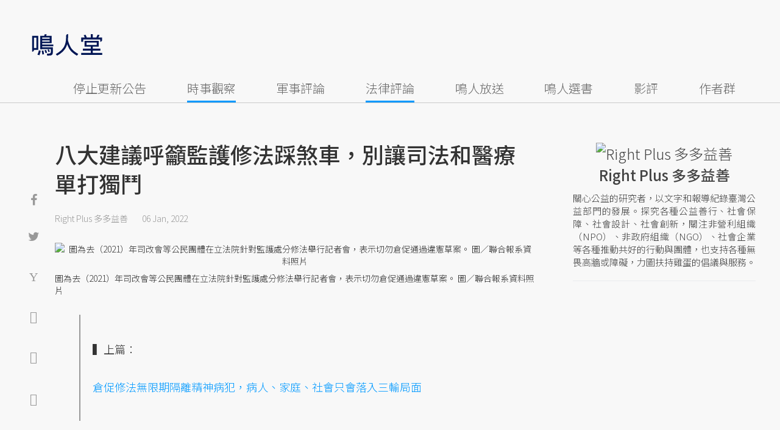

--- FILE ---
content_type: text/html; charset=UTF-8
request_url: https://opinion.udn.com/opinion/story/120626/6013493?from=udn-referralnews_ch1008artbottom
body_size: 29689
content:
<!-- MAG3 --><!-- 0.0722 --><!DOCTYPE html>
<html lang="zh-TW" class="no-js" itemscope itemtype="https://schema.org/WebSite">
  <head>
<meta http-equiv="X-UA-Compatible" content="IE=edge,chrome=1">
<meta http-equiv="Content-Type" content="text/html; charset=utf-8">
<meta http-equiv="content-language" content="zh-Hant-TW"> 
<meta name="viewport" content="width=device-width, initial-scale=1.0, maximum-scale=5.0, minimum-scale=1.0" /> 
<link rel="shortcut icon" type="image/x-icon" href="/favicon.ico?20161018" />
<link href='/favicon.ico?20161018' rel='icon' type='image/x-icon'/>
<meta property="og:title" itemprop="name" content="八大建議呼籲監護修法踩煞車，別讓司法和醫療單打獨鬥 | Right Plus 多多益善 | 鳴人堂"/>
<meta property="og:type" content="article"/>
<meta property="og:url" itemprop="url" content="https://opinion.udn.com/opinion/story/120626/6013493"/>
<meta property="og:image" itemprop="image" content="https://pgw.udn.com.tw/gw/photo.php?u=https://uc.udn.com.tw/photo/2022/01/06/0/15113566.jpg&s=Y&x=0&y=0&sw=1279&sh=853&sl=W&fw=800"/>
<meta property="og:image:width" content="800"/>
<meta property="og:image:height" content="1000"/>
<meta property="og:site_name" content="鳴人堂"/>
<meta property="og:description" content="法務部在近年重大刑案與媒體妖魔化精神病人的氛圍下強行推動修法，試圖把精神病人強制住院（監護處分）原本的限期規範拿掉。日後，只要「有心」（例如輿論壓力過大時），受監護的病人將可能被無限期和社會隔離。"/>
<meta property="og:locale" content="zh_TW">
<meta property="fb:admins" content="100002847892748" />
<meta property="fb:app_id" content="680035625422678" />
<link rel="alternate" hreflang="zh-Hant" href="https://opinion.udn.com/opinion/story/120626/6013493" />
<meta name="title" itemprop="headline" data-ephemeral="true" content="八大建議呼籲監護修法踩煞車，別讓司法和醫療單打獨鬥 | Right Plus 多多益善 | 鳴人堂">
<meta property="article:author" content="https://www.facebook.com/opinion.udn/" />
<meta property="article:publisher" content="https://www.facebook.com/opinion.udn/" />
<meta name="lastmod" property="article:modified_time" itemprop="dateModified" content="2022-01-06T15:52:23+08:00">
<meta name="pubdate" property="article:published_time" itemprop="datePublished" content="2022-01-06T13:17:34+08:00">
<meta name="section" property="article:section" itemprop="articleSection" content="社會文化">
<meta name="subsection" itemprop="articleSection" content="Right Plus 多多益善">
<meta name="publisher" itemprop="publisher" content="鳴人堂">
<meta name="image" content="https://pgw.udn.com.tw/gw/photo.php?u=https://uc.udn.com.tw/photo/2022/01/06/0/15113566.jpg&s=Y&x=0&y=0&sw=1279&sh=853&sl=W&fw=800">
<meta name="description" itemprop="description" content="法務部在近年重大刑案與媒體妖魔化精神病人的氛圍下強行推動修法，試圖把精神病人強制住院（監護處分）原本的限期規範拿掉。日後，只要「有心」（例如輿論壓力過大時），受監護的病人將可能被無限期和社會隔離。" />
<meta name="news_keywords" itemprop="keywords" content="精神疾病,法律評論,Right Plus 多多益善,時事觀察">
<meta name="author" itemprop="author" content="聯合新聞網" /><meta name="application-name" content="鳴人堂" />
<meta name="URL" content="https://opinion.udn.com/opinion/story/120626/6013493"/>
<link rel="canonical" itemprop="mainEntityOfPage" href="https://opinion.udn.com/opinion/story/120626/6013493"/>
<meta name="date" content="2022-01-06 13:17:34"> <meta name="date.available" content="2022-01-06 13:17:34">
<meta name="channel_id" content="1008" />
<meta name="cate_id" content="5743" />
<meta name="sub_id" content="120626" />
<meta name="art_id" content="6013493" />
<meta name="origion_common_url" content="https://opinion.udn.com" />

<!-- Twitter Card data -->
<meta name="twitter:card" content="summary_large_image">
<meta name="twitter:site" content="@鳴人堂">
<meta name="twitter:title" content="八大建議呼籲監護修法踩煞車，別讓司法和醫療單打獨鬥 | Right Plus 多多益善 | 鳴人堂">
<meta name="twitter:description" content="法務部在近年重大刑案與媒體妖魔化精神病人的氛圍下強行推動修法，試圖把精神病人強制住院（監護處分）原本的限期規範拿掉。日後，只要「有心」（例如輿論壓力過大時），受監護的病人將可能被無限期和社會隔離。">
<meta name="twitter:url" content="https://opinion.udn.com/opinion/story/120626/6013493">
<meta name="twitter:image:src" content="https://pgw.udn.com.tw/gw/photo.php?u=https://uc.udn.com.tw/photo/2022/01/06/0/15113566.jpg&s=Y&x=0&y=0&sw=1279&sh=853&sl=W&fw=800">
<meta name="twitter:image:alt" content="醫療院所或機構如果能即早讓社區資源進入、早做調整，不但病人可以回復良好、提早被釋放，之後的就業、就養要在哪裡，也都可以即早設想。示意圖。 圖／法新社" />

<link rel="amphtml" href="https://opinion.udn.com/opinion/amp/story/120626/6013493"><meta name="robots" content="NOODP"><script>
rId = function(){
	return 6013493;
}
</script>

﻿<link rel="preconnect" href="https://fonts.googleapis.com">
<link rel="preconnect" href="https://fonts.gstatic.com" crossorigin>
<link href="https://fonts.googleapis.com/css2?family=Noto+Sans+TC:wght@300;400;500&display=swap" rel="stylesheet">

<!-- #Location: /inc/meta/metaProperty -->
<title>八大建議呼籲監護修法踩煞車，別讓司法和醫療單打獨鬥 | Right Plus 多多益善 | 鳴人堂</title>
<link href="//s.udn.com.tw/static/font-icons/css/fontello.css" rel="stylesheet" type="text/css" />
	<!-- css_header -->
			<link href="/css/normalize.min.css?20250610215625" rel="stylesheet" type="text/css" />
			<link href="/css/font-awesome.min.css?20250610215625" rel="stylesheet" type="text/css" />
			<link href="/css/slick.css?20250610215625" rel="stylesheet" type="text/css" />
			<link href="//s.udn.com.tw/static/css/colorbox.css?20250610215625" rel="stylesheet" type="text/css" />
			<link href="/css/article.css?20250610215625" rel="stylesheet" type="text/css" />
			<link href="/css/story_foot.css?20250610215625" rel="stylesheet" type="text/css" />
		<!-- /css_header -->
	<!-- css_screen -->
		<!-- /css_screen -->
	<!-- js_header -->
			<script src="/js/domready.js?20250610215625" ></script>
			<script src="/js/jquery-1.11.1.min.js?20250610215625" ></script>
			<script src="/js/jquery.cookie.js?20250610215625" ></script>
			<script src="/js/common2.js?20250610215625" ></script>
		<!-- /js_header -->
	<!-- js_screen -->
		<!-- /js_screen -->
<script>
    //<![CDATA[
    if (top.location != location && document.referrer.search("google.com") < 0 && document.referrer.search(/\.udn\.com/) < 0) {
    top.location.href = location.href;
    }
    //]]>
</script>
<!-- #Location: default/inc/meta/cssjs_header --><script>
/*
  (function(i,s,o,g,r,a,m){i['GoogleAnalyticsObject']=r;i[r]=i[r]||function(){
  (i[r].q=i[r].q||[]).push(arguments)},i[r].l=1*new Date();a=s.createElement(o),
  m=s.getElementsByTagName(o)[0];a.async=1;a.src=g;m.parentNode.insertBefore(a,m)
  })(window,document,'script','//www.google-analytics.com/analytics.js','ga');
*/
	var udngold = getCookie("udngold");
	var udnland = getCookie("udnland");
	var user_id = (udnland == 'undefined' || udnland == '') ? undefined : udnland;
	if(typeof user_id !== 'undefined') {
		var udnDate = new Date();
		udnDate.setTime(udnDate.getTime() + (365 * 24 * 60 * 60 * 1000));
		setCookie('udngold', udngold, udnDate);
		setCookie('udnland', udnland, udnDate);
	}

	function setCookie(name, value, expires)
	{
		var expires = "expires=" + expires;
		document.cookie = name + "=" + value + "; expires=" + expires + '; domain=.udn.com; path=/';
	}
	function getCookie(name) {
		var value = "; " + document.cookie;
		var parts = value.split("; " + name + "=");
		if (parts.length >= 2) return parts.pop().split(";").shift();
	}
/*
	function GetCkValue( name ) {
		var dc=document.cookie;
		var prefix=name+"=";
		var begin=dc.indexOf("; "+prefix);
		if(begin==-1) begin=dc.indexOf(prefix);
		else begin+=2;
		if(begin==-1) return "";
		var end=document.cookie.indexOf(";",begin);
		if(end==-1) end=dc.length;
		return dc.substring(begin+prefix.length,end);
	}
	
	function getLocation(){
		if (navigator.geolocation){
			navigator.geolocation.getCurrentPosition(getCurrentPosition, errorCallback ,positionOptions);
		}else{
			//alert("此瀏覽器不支援 Geolocation");
			return;
		}
	}
	var ua = navigator.userAgent || navigator.vendor || window.opera;
	if ( (ua.indexOf("FBAN") > -1) || (ua.indexOf("FBAV") > -1) ) {}
	else if ( ua.indexOf("Twitter") > -1 ) {}
	else if ( ua.indexOf("Line") > -1 ) {}
	else if ( ua.indexOf("Safari") > -1 && ua.indexOf("Chrome") == -1) {}
	else getLocation();

	var latitude = '';
	var longitude = '';
	var latCookieName = 'latitude';
	var lonCookieName = 'longitude';
	var latValue = GetCkValue(latCookieName);
	var lonValue = GetCkValue(lonCookieName);
	
	if(latValue != null && latValue.length > 0){
		latitude = latValue;
	}
	if(lonValue != null && lonValue.length > 0){
		longitude = lonValue;
	}
	
	function getCurrentPosition(position){
		latitude = position.coords.latitude;
		longitude = position.coords.longitude;
		
		$.cookie(latCookieName, latitude, { path: '/', expires: 1/24/2});
		$.cookie(lonCookieName, longitude, { path: '/', expires: 1/24/2});
	}
	
	//選用項目 v.20171115
	var positionOptions = {
		enableHighAccuracy: false,//高準確度
		timeout: 15000, //瀏覽器判斷位置時可用的時間長短。
		maximumAge: 0 //瀏覽器必需重新計算位置的最大時限
	};
	
	//錯誤處理器
	function errorCallback( error ) {
		console.warn('ERROR(' + error.code + '): ' + error.message); // 不處理
	}
	
	//用經緯度取得地址，並進行客製化功能處理
	function getCurrentAddrData(lat, lon, afterToDo) {
		if(!lat || !lon) {
			let addr = {
					'city': '新北市',
					'town': '汐止區',
					'village': '樟樹里',
					'source': 'default'
				};
			return (afterToDo instanceof Function)? afterToDo(addr):addr;
		}
		
		fetch("https://api.nlsc.gov.tw/other/TownVillagePointQuery/"+lon+"/"+lat)
			.then(res => {
				if(!res.ok) throw new Error(addr);

				res
					.text()
    				.then(( str ) => {
    					let doc = new DOMParser().parseFromString(str, 'application/xml');
						addr = {
							'city': doc.getElementsByTagName('ctyName')[0].textContent,
							'town': doc.getElementsByTagName('townName')[0].textContent,
							'village': doc.getElementsByTagName('villageName')[0].textContent,
							'source': 'gov'
						};
						if(afterToDo instanceof Function) afterToDo(addr);
					})
			}).catch(addr => {
				if(afterToDo instanceof Function) afterToDo(addr);
			});
	}
	
	console.warn('remove etu');
	*/
</script>



<script>
var _comscore = _comscore || [];
_comscore.push({ c1: "2", c2: "7390954" });
(function() {
var s = document.createElement("script"), el = document.getElementsByTagName("script")[0]; s.async = true;
s.src = (document.location.protocol == "https:" ? "https://sb" : "http://b") + ".scorecardresearch.com/beacon.js";
el.parentNode.insertBefore(s, el);
})();
</script>
<noscript>
<img src="http://b.scorecardresearch.com/p?c1=2&c2=7390954&cv=2.0&cj=1" />
</noscript>
<!-- #Location: default/inc/meta/trace_comscore -->


	
	
<script>
// function getCookie(name) {
//     var value = "; " + document.cookie;
//     var parts = value.split("; " + name + "=");
//     if (parts.length >= 2) return parts.pop().split(";").shift();
// }
var etu_id = getCookie("__eruid");
var _ga = getCookie('_ga');
var _gaA = _ga.split(".");
var google_id = '';
for (i=2;i<_gaA.length;i++) google_id = google_id+_gaA[i]+'.';
google_id = google_id.substring(0,google_id.length-1);
</script>
<script>
var cat = "[]";
cat = ['opinion','cms','5743,社會文化','120626,Right Plus 多多益善','120626,Right Plus 多多益善'];
var auth_type = "未登入";
if(typeof user_id !== 'undefined'){
    auth_type = "已登入_會員";
}
dataLayer = [{
 'etu_id': etu_id,
 'user_id': user_id,
 'google_id': google_id,
 'cat': cat,
 'content_tag': '精神疾病,法律評論,Right Plus 多多益善,時事觀察',
 'auth_type': auth_type,
 'publication_date': '2022-01-06 13:17',
 'content_level':'開放閱讀',
 'ffid': JSON.parse(localStorage.getItem('UDN_FID'))?.FFID,
 'dfid': JSON.parse(localStorage.getItem('UDN_FID'))?.DFID,
}];
console.log('dataLayer', dataLayer);
</script>
<!-- Data Layer -->
<script>(function(w,d,s,l,i){w[l]=w[l]||[];w[l].push({'gtm.start':
new Date().getTime(),event:'gtm.js'});var f=d.getElementsByTagName(s)[0],
j=d.createElement(s),dl=l!='dataLayer'?'&l='+l:'';j.async=true;j.src=
'https://www.googletagmanager.com/gtm.js?id='+i+dl;f.parentNode.insertBefore(j,f);
})(window,document,'script','dataLayer','GTM-TNRLGTF');</script>
<!-- #Location: default/inc/meta/trace_GTM -->
  
<!-- #Location: /inc/meta/trace -->
<script type="application/ld+json">
[{
	"@context": "http://schema.org",
	"@type": "NewsArticle",
	"thumbnailUrl": "https://uc.udn.com.tw/photo/2022/01/06/0/15113566.jpg",
	"url": "https://opinion.udn.com/opinion/story/120626/6013493",
	"mainEntityOfPage": "https://opinion.udn.com/opinion/story/120626/6013493",
	"headline": "八大建議呼籲監護修法踩煞車，別讓司法和醫療單打獨鬥",
	"articleSection": "社會文化",
	"datePublished": "2022-01-06T13:17:34+08:00",
	"dateModified": "2022-01-06T15:52:23+08:00",
	"keywords": "精神疾病,法律評論,Right Plus 多多益善,時事觀察",	
	"image": {
		"@type": "ImageObject",
		"contentUrl": "https://uc.udn.com.tw/photo/2022/01/06/0/15113566.jpg",
		"url": "https://pgw.udn.com.tw/gw/photo.php?u=https://uc.udn.com.tw/photo/2022/01/06/0/15113566.jpg&s=Y&x=0&y=0&sw=1279&sh=853&sl=W&fw=800",
		"name": "醫療院所或機構如果能即早讓社區資源進入、早做調整，不但病人可以回復良好、提早被釋放，之後的就業、就養要在哪裡，也都可以即早設想。示意圖。",
		"height": "1000",
		"width": "800"
	},
	"author": {
		"@type": "Person",
		"name": "Right Plus 多多益善"
	},
	"publisher": {
		"@type": "Organization",
		"name": "鳴人堂 | 聯合新聞網",
		"url": "https://opinion.udn.com",
		"sameAs": "https://www.facebook.com/opinion.udn/",
		"logo": {
			"@type": "ImageObject",
			"url": "https://opinion.udn.com/img/UDN_OPINION.png",
			"height": "1000",
			"width": "800"
		}
	}
 },
 {
	"@context": "http://schema.org",
	"@type": "Article",
	"thumbnailUrl": "https://uc.udn.com.tw/photo/2022/01/06/0/15113566.jpg",
	"url": "https://opinion.udn.com/opinion/story/120626/6013493",
	"mainEntityOfPage": "https://opinion.udn.com/opinion/story/120626/6013493",
	"headline": "八大建議呼籲監護修法踩煞車，別讓司法和醫療單打獨鬥",
	"articleSection": "社會文化",
	"datePublished": "2022-01-06T13:17:34+08:00",
	"dateModified": "2022-01-06T15:52:23+08:00",	
	"description": "法務部在近年重大刑案與媒體妖魔化精神病人的氛圍下強行推動修法，試圖把精神病人強制住院（監護處分）原本的限期規範拿掉。日後，只要「有心」（例如輿論壓力過大時），受監護的病人將可能被無限期和社會隔離。",
	"keywords": "精神疾病,法律評論,Right Plus 多多益善,時事觀察",	
	"image": {
		"@type": "ImageObject",
		"contentUrl": "https://uc.udn.com.tw/photo/2022/01/06/0/15113566.jpg",
		"url": "https://pgw.udn.com.tw/gw/photo.php?u=https://uc.udn.com.tw/photo/2022/01/06/0/15113566.jpg&s=Y&x=0&y=0&sw=1279&sh=853&sl=W&fw=800",
		"name": "醫療院所或機構如果能即早讓社區資源進入、早做調整，不但病人可以回復良好、提早被釋放，之後的就業、就養要在哪裡，也都可以即早設想。示意圖。",
		"height": "1000",
		"width": "800"
	},
	"author": {
		"@type": "Person",
		"name": "Right Plus 多多益善"
	},
	"publisher": {
		"@type": "Organization",
		"name": "鳴人堂",
		"url": "https://opinion.udn.com",
		"sameAs": "https://www.facebook.com/opinion.udn/",
		"logo": {
			"@type": "ImageObject",
			"url": "https://opinion.udn.com/img/UDN_OPINION.png",
			"height": "1000",
			"width": "800"
		}
	}
 }]
</script>
<!-- #Location: /inc/meta/structured_schemaorg_story -->
		<!-- Schema.org implementation - BreadcrumbList schema -->             
	<script type="application/ld+json">
	{
		"@context": "http://schema.org",
		"@type": "BreadcrumbList",  
		"itemListElement": [
																		{	
				"@type": "ListItem",       
				"position": 1,       
				"item": {
					"@id": "https://opinion.udn.com/opinion/index",				
					"name": "鳴人堂"                 
				}
			}
									, 			{	
				"@type": "ListItem",       
				"position": 2,       
				"item": {
					"@id": "/opinion/cate/5743",				
					"name": "社會文化"                 
				}
			}
								
		]
	}
	</script>
	<!-- #Location: default/inc/meta/structured_schemaorg_nav -->
<!-- #Location: /inc/meta/structured -->


								<!-- ad:5815, pos:TOP_OF_THE_TOP_WORLD/--, platform:all/text, go:ad-TOP_OF_THE_TOP_WORLD -->
			<!-- 20180718 要塞進DFP key-value 的client id -->
<script src="https://udn.com/upf/static/common/md5.js?1"></script>
<script>
	/*function getCookie(name) {
		var value = "; " + document.cookie;
		var parts = value.split("; " + name + "=");
		if (parts.length == 2) return parts.pop().split(";").shift();
	}
	var clientId = getCookie('_ga').split('.')[2]+'.'+getCookie('_ga').split('.')[3];*/
</script>

<!-- 20181204 -->
<!-- 20180913 Prebid 0628 0723 0904-->
<!-- Prebid and Criteo CDB Combined Section START -->
<script>// timeout config for both PREBID and CRITEO CDB
 var HB_TIMEOUT = 1500;
 var PREBID_TIMEOUT = HB_TIMEOUT;
 var CRITEO_CDB_TIMEOUT = HB_TIMEOUT;
 var prebidTargerting = false;
 // callback function, No Need to Edit
 window.hb_status = {
 n_adserver_callback: [],
 adserverRequestSent: false
 };
 var n_adserver_callback = 0;
 var adServerCallback = function (source) {
 if (window.hb_status.adserverRequestSent) return;
 // add source to the processed list
 window.hb_status.n_adserver_callback.push(source);
 if (source == 'prebid') {
 googletag.cmd.push(function () {
 pbjs.que.push(function () {
 prebidTargerting = true;
 pbjs.setTargetingForGPTAsync();
 });
 });
 } else if (source == 'criteo') {
 googletag.cmd.push(function () {
 Criteo.SetDFPKeyValueTargeting();
 });
 }
 if (window.hb_status.n_adserver_callback.length >= 2
 || "timeout" == source) {
 googletag.cmd.push(function () {
 if (!prebidTargerting) {pbjs.que.push(function() { pbjs.setTargetingForGPTAsync(); })};
 // pbjs.setTargetingForGPTAsync();
 googletag.pubads().refresh();
 window.hb_status.adserverRequestSent = true;
 });
 };
 }</script>
<!-- Prebid and Criteo CDB Combined Section END--><!-- Prebid Config Section START -->
<!-- Make sure this is inserted before your GPT tag -->
<script>var adUnits = [{
 code: 'div-gpt-ad-1500260348414-0',
 mediaTypes: {
 banner: {
 sizes: [
 [970, 250],
 [970, 90]
 ],
 }
 },
 bids: [{
 bidder: 'appnexus',
 labelAny: ['display'],
 params: {
 placementId: '11800258'
 }
 }]
 },{
 code: 'div-gpt-ad-1499139546098-0',
 mediaTypes: {
 banner: {
 sizes: [
 [300, 250],
 [300, 600]
 ],
 }
 },
 bids: [{
 bidder: 'appnexus',
 labelAny: ['display'],
 params: {
 placementId: '11800259'
 }
 }]
 }, {
 code: 'div-gpt-ad-1500889082311-2',
 mediaTypes: {
 banner: {
 sizes: [300, 250],
 }
 },
 bids: [{
 bidder: 'appnexus',
 labelAny: ['display'],
 params: {
 placementId: '11800260'
 }
 }, {
 bidder: 'rubicon',
 labelAny: ['display'],
 params: {
 accountId: "18056",
 siteId: "188856",
 zoneId: "920134",
 }
 }, {
 bidder: 'bridgewell',
 labelAny: ['display'],
 params: {
 ChannelID: 'CgUxNTc5MRIBMRoENDczMSIJdWRucHJlYmlkKgsIrAIQ-gEaATkgAQ'
 }
 }]
 }, {
 code: 'div-gpt-ad-1500889082311-0',
 mediaTypes: {
 banner: {
 sizes: [300, 250],
 }
 },
 bids: [{
 bidder: 'appnexus',
 labelAny: ['display'],
 params: {
 placementId: '11800261'
 }
 }, {
 bidder: 'rubicon',
 labelAny: ['display'],
 params: {
 accountId: "18056",
 siteId: "188856",
 zoneId: "920134",
 }
 }, /*{
 bidder: 'clickforce',
 labelAny: ['display'],
 params: {
 zone: '7272'
 }
 },*/ {
 bidder: 'bridgewell',
 labelAny: ['display'],
 params: {
 ChannelID: 'CgUxNTgxNhIBMRoENDczMSIJdWRucHJlYmlkKgsIrAIQ-gEaATkgAQ'
 }
 }]
 }, {
 code: 'div-gpt-ad-1500889082311-1',
 mediaTypes: {
 banner: {
 sizes: [300, 250],
 }
 },
 bids: [{
 bidder: 'appnexus',
 labelAny: ['display'],
 params: {
 placementId: '11800262'
 }
 }, {
 bidder: 'rubicon',
 labelAny: ['display'],
 params: {
 accountId: "18056",
 siteId: "188856",
 zoneId: "920134",
 }
 },/*{
 bidder: 'clickforce',
 labelAny: ['display'],
 params: {
 zone: '7273'
 }
 },*/ {
 bidder: 'bridgewell',
 labelAny: ['display'],
 params: {
 ChannelID: 'CgUxNTgxNxIBMRoENDczMSIJdWRucHJlYmlkKgsIrAIQ-gEaATkgAQ'
 }
 }]
 }, {
 code: 'div-gpt-ad-1503287606545-0',
 mediaTypes: {
 banner: {
 sizes: [
 [336, 280],
 [300, 250]
 ],
 }
 },
 bids: [{
 bidder: 'appnexus',
 labelAny: ['phone'],
 params: {
 placementId: '11800263'
 }
 }, {
 bidder: 'audienceNetwork',
 labelAny: ['phone'],
 params: {
 placementId: '293469767677017_576248456065812',
 testmode: false,
 format: 'fullwidth'
 }
 }]
 }, {
 code: 'div-gpt-ad-1503996040247-0',
 mediaTypes: {
 banner: {
 sizes: [
 [336, 280],
 [300, 250]
 ],
 }
 },
 bids: [{
 bidder: 'appnexus',
 labelAny: ['phone'],
 params: {
 placementId: '11800264'
 }
 }, {
 bidder: 'rubicon',
 labelAny: ['phone'],
 params: {
 accountId: "18056",
 siteId: "188856",
 zoneId: "920134",
 }
 }, {
 bidder: 'audienceNetwork',
 labelAny: ['phone'],
 params: {
 placementId: '293469767677017_576250152732309',
 testmode: false,
 format: 'fullwidth'
 }
 }]
 }, {
 code: 'div-gpt-ad-1503891902709-0',
 mediaTypes: {
 banner: {
 sizes: [
 [336, 280],
 [1, 1],
 [300, 250]
 ],
 }
 },
 bids: [{
 bidder: 'appnexus',
 labelAny: ['phone'],
 params: {
 placementId: '11800266'
 }
 }, {
 bidder: 'rubicon',
 labelAny: ['phone'],
 params: {
 accountId: "18056",
 siteId: "188856",
 zoneId: "920134",
 }
 }, {
 bidder: 'audienceNetwork',
 labelAny: ['phone'],
 params: {
 placementId: '293469767677017_576250759398915',
 testmode: false,
 format: 'fullwidth'
 }
 }, /*{
 bidder: 'clickforce',
 labelAny: ['phone'],
 params: {
 zone: '7276'
 }
 },*/ {
 bidder: 'bridgewell',
 labelAny: ['phone'],
 params: {
 ChannelID: 'CgUxNTgyMBIBMRoENDczMSIJdWRucHJlYmlkKgsIrAIQ-gEaATkgAQ'
 }
 }]
 }, {
 code: 'div-gpt-ad-1503891588017-0',
 mediaTypes: {
 banner: {
 sizes: [
 [336, 280],
 [300, 250]
 ],
 }
 },
 bids: [{
 bidder: 'appnexus',
 labelAny: ['phone'],
 params: {
 placementId: '11800267'
 }
 }, {
 bidder: 'rubicon',
 labelAny: ['phone'],
 params: {
 accountId: "18056",
 siteId: "188856",
 zoneId: "920134",
 }
 }, {
 bidder: 'audienceNetwork',
 labelAny: ['phone'],
 params: {
 placementId: '293469767677017_576250962732228',
 testmode: false,
 format: 'fullwidth'
 }
 }, /*{
 bidder: 'clickforce',
 labelAny: ['phone'],
 params: {
 zone: '7277'
 }
 },*/ {
 bidder: 'bridgewell',
 labelAny: ['phone'],
 params: {
 ChannelID: 'CgUxNTgyMRIBMRoENDczMSIJdWRucHJlYmlkKgsIrAIQ-gEaATkgAQ'
 }
 }]
 }, {
 code: 'div-gpt-ad-1457419112932-0',
 mediaTypes: {
 banner: {
 sizes: [
 [300, 250],
 [336, 280]
 ],
 }
 },
 bids: [{
 bidder: 'appnexus',
 labelAny: ['phone'],
 params: {
 placementId: '11800268'
 }
 }, {
 bidder: 'rubicon',
 labelAny: ['phone'],
 params: {
 accountId: "18056",
 siteId: "188856",
 zoneId: "920134",
 }
 }, {
 bidder: 'audienceNetwork',
 labelAny: ['phone'],
 params: {
 placementId: '293469767677017_576251092732215',
 testmode: false,
 format: 'fullwidth'
 }
 }, /*{
 bidder: 'clickforce',
 labelAny: ['phone'],
 params: {
 zone: '7278'
 }
 },*/ {
 bidder: 'bridgewell',
 labelAny: ['phone'],
 params: {
 ChannelID: 'CgUxNTgyMhIBMRoENDczMSIJdWRucHJlYmlkKgsIrAIQ-gEaATkgAQ'
 }
 }]
 }];
 var pbjs = pbjs || {};
 pbjs.que = pbjs.que || [];</script>
<!-- Prebid Config Section END --><!-- Prebid Boilerplate Section START. No Need to Edit. --><!-- <script type="text/javascript" src='https://s.udn.com.tw/prebid.js' async></script> -->
<script src="https://p.udn.com.tw/upf/static/common/prebid20200204.js?1" async></script><script>var googletag = googletag || {};
 googletag.cmd = googletag.cmd || [];
 googletag.cmd.push(function () {
 googletag.pubads().disableInitialLoad();
 });
 pbjs.que.push(function () {
 pbjs.setConfig({
 debug: true,
 priceGranularity: "dense",
 enableSendAllBids: true, // Default will be `true` as of 1.0
 sizeConfig: [{
 'mediaQuery': '(min-width: 767px)',
 'sizesSupported': [[1024,768], [970,250], [970,90], [800,600], [768,1024], [728,90], [640,360], [480,360], [480,320], [480,270], [480,60], [336,280], [320,480], [320,100], [320,50], [300,1050], [300,600], [300,250], [300,100], [320,50], [300,75], [300,50], [250,250], [240,400], [160,600], [1,1]],
 'labels': ['display']
 }, {
 'mediaQuery': '(min-width: 0px) and (max-width: 767px)',
 'sizesSupported': [[336,280], [300,250], [300,100], [320,50], [300,75], [300,50], [250,250], [120,20], [168,28], [1,1]],
 'labels': ['phone']
 }]
 });
 pbjs.bidderSettings = {
 rubicon: {
 bidCpmAdjustment: function (bidCpm, bid) {
 console.log('Bidder is: ' + bid.bidderCode);
 return bidCpm * 0.8;
 }
 }
 };
 pbjs.addAdUnits(adUnits);
 pbjs.requestBids({
 bidsBackHandler: function () {adServerCallback('prebid')}
 });
 });
 setTimeout(function () {
 adServerCallback('timeout');
 }, PREBID_TIMEOUT);</script>
<!-- Prebid Boilerplate Section END -->

<!-- 20200511更新新criteo設定 起 -->
<!-- BEGIN CRITEO CDB -->
<script async='async' type="text/javascript" src="https://static.criteo.net/js/ld/publishertag.js"></script>
<script>
    window.Criteo = window.Criteo || {};
    window.Criteo.events = window.Criteo.events || [];
</script>
<!-- END CRITEO CDB -->
<!-- 20200511更新新criteo設定 止 -->

<!-- 加入置底廣告設定 var inDapIF = true; -->
<!-- <script async='async' src='https://www.googletagservices.com/tag/js/gpt.js'></script> -->
<script async='async' src='https://securepubads.g.doubleclick.net/tag/js/gpt.js'></script>
<script>
  var inDapIF = true;
  var googletag = googletag || {};
  googletag.cmd = googletag.cmd || [];
</script>

<script>
  /*ga(function(tracker) {
    var clientId = tracker.get('clientId');
    console.log('clientId: '+clientId);
  });*/

  googletag.cmd.push(function() {

/* 尺寸設定 */
/* 唯網頁呈現 */
var webonly_Billboard = googletag.sizeMapping().
		addSize([750, 200], ['fluid', [300, 250], [300, 600]]).
		addSize([0, 0], []).
		build();
	  
var webonly_300x250 = googletag.sizeMapping().
		addSize([750, 200], ['fluid', [300, 250]]).
		addSize([0, 0], []).
		build();

var webonly_300x250_300x600 = googletag.sizeMapping().
		addSize([750, 200], [[300, 250], [300, 500], [300, 600]]).
		addSize([0, 0], []).
		build();
	  
var webonly_SuperBanner = googletag.sizeMapping().
		addSize([1000, 200], ['fluid', [970, 90], [1200, 110], [728, 90], [970, 250], [970, 500]]).
		addSize([0, 0], []).
		build();

var webonly_1200x110 = googletag.sizeMapping().
		addSize([1000, 200], [[970, 90], [1200, 110], [728, 90], [970, 250]]).
		addSize([0, 0], []).
		build();

var webonly_970x400 = googletag.sizeMapping().
		addSize([1000, 200], [970, 1]).
		addSize([0, 0], []).
		build();

var webonly_logo = googletag.sizeMapping().
		addSize([750, 200], [160, 45]).
		addSize([0, 0], []).
		build();

var webonly_Native_popular = googletag.sizeMapping().
		addSize([1000, 200], ['fluid', [350, 110]]).
		addSize([0, 0], []).
		build();

var webonly_Native_popular_334 = googletag.sizeMapping().
		addSize([1000, 200], ['fluid', [334, 80]]).
		addSize([0, 0], []).
		build();

var webonly_Native_popular_idle = googletag.sizeMapping().
		addSize([750, 200], ['fluid']).
		addSize([0, 0], []).
		build();

var ads_news_txtdown_banner = googletag.sizeMapping().
        addSize([1280, 200], [[1, 1], [520, 290], [640, 480], 'fluid']).
        addSize([0, 0], [1, 1]).
        build();

/* 唯手機呈現 */
var mobileonly_300x250 = googletag.sizeMapping().
		addSize([1000, 200], []).
		addSize([0, 0], [300, 250]).
		build();
		
var mobileonly_300x250_320x100 = googletag.sizeMapping().
		addSize([1000, 200], []).
		addSize([0, 0], [[300, 250],[320, 100]]).
		build();

var mobileonly_320x50 = googletag.sizeMapping().
		addSize([1000, 200], []).
		addSize([0, 0], ['fluid', [320, 50],[320, 100],[1, 1]]).
		build();

var mobileonly_320x50_320x100_300x250 = googletag.sizeMapping().
		addSize([1000, 200], []).
		addSize([0, 0], [[320, 50],[320, 100],[300, 250]]).
		build();

var mobileonly_320x50_320x100_300x250_336x280 = googletag.sizeMapping().
		addSize([1000, 200], []).
		addSize([0, 0], ['fluid', [336, 280], [300, 250], [320, 100], [320, 50]]).
		build();

var mobileonly_300x250_336x280 = googletag.sizeMapping().
		addSize([1000, 200], []).
		addSize([0, 0], ['fluid', [300, 250], [320, 250], [336, 280], [1, 1]]).
		build();

var mobileonly_300x250_GGG = googletag.sizeMapping().
		addSize([1000, 200], []).
		addSize([0, 0], [[300, 250], [320, 100], [336, 280]]).
		build();

var mobileonly_Native_popular = googletag.sizeMapping().
		addSize([1000, 200], []).
		addSize([0, 0], ['fluid', [350, 110]]).
		build();
	  
var mobileonly_320x480 = googletag.sizeMapping().
		addSize([750, 200], []).
		addSize([0, 0], ['fluid', [1, 1], [320, 480], [300, 250]]).
		build();

/* 網頁及手機皆呈現 */
var web_mobile_txtdown = googletag.sizeMapping().
		addSize([750, 200], ['fluid', [1, 1], [350, 90], [468, 60]]).
		addSize([0, 0], ['fluid', [1, 1], [350, 90]]).
		build();

/* ...沒使用... 手機及網頁皆呈現 */
var web_mobile = googletag.sizeMapping().
		addSize([1000, 200], [[970, 90], [1000, 92], [728, 90]]).
		addSize([0, 0], [320, 100]).
		build();
/* ...沒使用... 唯網頁呈現 */
var webonly_300x100 = googletag.sizeMapping().
		addSize([1000, 200], [300, 100]).
		addSize([0, 0], []).
		build();

/* 參數定義 */

    /* 鍵值Key value */
    /* (webonly_SuperBanner) */
    /* 網頁 -- 【新聞網】SuperBanner_1200*110 (google DFP)google拆code */
	/* googletag.defineSlot('/129853887/udn.com/News/SuperBanner', ['fluid', [970, 90], [970, 250], [1200, 110], [728, 90], [970, 500]], 'div-gpt-ad-1500260348414-0').defineSizeMapping(webonly_SuperBanner).setCollapseEmptyDiv(true).addService(googletag.pubads()); */
	googletag.defineSlot('/129853887/udn.com/News/SuperBanner', [[970, 90], [970, 250], [1200, 110], [728, 90], [970, 500]], 'div-gpt-ad-1500345763954-0').defineSizeMapping(webonly_SuperBanner).setCollapseEmptyDiv(true).addService(googletag.pubads());
    /* (webonly_Billboard) */
    /* 網頁 -- 【新聞網】Billboard_300*250 (google DFP)google拆code */
    googletag.defineSlot('/129853887/udn.com/News/Billboard', ['fluid', [300, 250], [300, 600]], 'div-gpt-ad-1499139546098-0').defineSizeMapping(webonly_Billboard).setCollapseEmptyDiv(true).addService(googletag.pubads());
    /* (webonly_300x250) */
    /* 網頁 -- 【新聞網】CPM_300*250 (google DFP)google拆code */
    googletag.defineSlot('/129853887/udn.com/News/CPM_300*250', ['fluid', [300, 250]], 'div-gpt-ad-1500889082311-2').defineSizeMapping(webonly_300x250).setCollapseEmptyDiv(true).addService(googletag.pubads());
    /* (web_mobile_txtdown) */
    /* 網頁及手機 -- 【新聞網】新聞文尾文字廣告 (PC + mobile) [google免費版]鳴人堂 */
    googletag.defineSlot('/4576170/news_txtdown', ['fluid', [1, 1], [350, 90], [468, 60]], 'div-gpt-ad-1511232418078-0').defineSizeMapping(web_mobile_txtdown).setCollapseEmptyDiv(true).addService(googletag.pubads());
    /* (ads_news_txtdown_banner) */
    /* CMS -- 【新聞網_2020】PC_文尾大刊版 (免費版 google DFP) google拆code */
    googletag.defineSlot('/4576170/news_520*290', [[1, 1], [520, 290], [640, 480], 'fluid'], 'div-gpt-ad-1503384762630-0').defineSizeMapping(ads_news_txtdown_banner).setCollapseEmptyDiv(true).addService(googletag.pubads());

    /* 無Logo */
    /* 無精準廣告1 + 2 */
    /* 無InPage */
    /* 無延伸閱讀 */
    /* 無相關新聞 + 相關新聞 */

    /* 共用 */
    /* 免費版 (webonly_300x250) */
    /* 網頁 -- 酷比_閒置頁面300x250 (google拆code) */
    window.idle_slot = googletag.defineSlot('/4576170/idle_300*250', [300, 250], 'div-gpt-ad-1543568759905-0').defineSizeMapping(webonly_300x250).setCollapseEmptyDiv(true).addService(googletag.pubads());
    /* 免費版 (webonly_Native_popular_334) */
    /* 網頁 -- 閒置頁面圖文廣告第三則 (google拆code) */
    window.idle_slot2 = googletag.defineSlot('/4576170/idle_Native', [[334, 80], 'fluid'], 'div-gpt-ad-1543568584068-0').defineSizeMapping(webonly_Native_popular_334).setCollapseEmptyDiv(true).addService(googletag.pubads());

	/* (mobileonly_320x480) */
	/* 手機 -- 【Mobile】覆蓋式廣告320*480 (google拆code)  */
	googletag.defineSlot('/129853887/udn.com/Mobile/cover/320*480-Cover-1', ['fluid', [1, 1], [320, 480], [300, 250]], 'div-gpt-ad-1496826774110-0').defineSizeMapping(mobileonly_320x480).setCollapseEmptyDiv(true).addService(googletag.pubads());

    /* 鍵值Key value */
    /* (mobileonly_320x50_320x100_300x250_336x280) */
    /* 手機 -- 【新聞網】Mobile頭版大佈告300*250廣告_頻道頁_內文頁 (google拆code) */
    googletag.defineSlot('/129853887/udn.com/Mobile/Mobile_320*100', ['fluid', [336, 280], [300, 250], [320, 100], [320, 50]], 'div-gpt-ad-1503287606545-0').defineSizeMapping(mobileonly_320x50_320x100_300x250_336x280).setCollapseEmptyDiv(true).addService(googletag.pubads());
    /* (mobileonly_300x250_336x280) */
    /* 手機 -- 【新聞網】Mobile文中大佈告300*250廣告 (google拆code) */
    googletag.defineSlot('/129853887/udn.com/Mobile/Mobile_300*250_inline', ['fluid', [300, 250], [320, 250], [336, 280], [1, 1]], 'div-gpt-ad-1503996040247-0').defineSizeMapping(mobileonly_300x250_336x280).setCollapseEmptyDiv(true).addService(googletag.pubads());
    /* (mobileonly_300x250_336x280) */
    /* 更名 相關新聞大佈告 */
    /* 手機 -- 【鳴人堂】Mobile雙子星大佈告1_內文頁 (google拆code) */
    googletag.defineSlot('/129853887/udn.com/Mobile/Mobile_300*250', [[300, 250], [336, 280]], 'div-gpt-ad-1503891588017-0').defineSizeMapping(mobileonly_300x250_336x280).setCollapseEmptyDiv(true).addService(googletag.pubads());

    /* (mobileonly_320x50) */
    /* 手機 -- 【Mobile】置底廣告320*50 (google拆code)  */
    window.sticky = googletag.defineSlot('/129853887/udn.com/Mobile/float/320*50', ['fluid', [320, 50], [320, 100], [1, 1]], 'div-gpt-ad-1438159466246-0').defineSizeMapping(mobileonly_320x50).setCollapseEmptyDiv(true).addService(googletag.pubads());

    /* 共用 */
    /* (mobileonly_300x250_GGG) */
    /* 手機 -- 【全部 除了首頁】Mobile web 大佈告300*250廣告google專用 (google拆code)  */
    /* googletag.defineSlot('/129853887/udn.com/Mobile/Mobile_300*250_google', [[300, 250], [320, 100], [336, 280]], 'div-gpt-ad-1457419112932-0').defineSizeMapping(mobileonly_300x250_GGG).setCollapseEmptyDiv(true).addService(googletag.pubads()); */

    if (google_id) {
      googletag.pubads().setPublisherProvidedId(md5(google_id));
      //googletag.pubads().setPublisherProvidedId(window.btoa(google_id).replace(/=+$/, ''));
    }    
    
    //googletag.pubads().setTargeting("eruid", GetCkValue("__eruid"));
    //googletag.pubads().setTargeting("clientId", clientId);
    googletag.pubads().setTargeting("fid", JSON.parse(localStorage.getItem('UDN_FID'))?.FFID);
    googletag.pubads().setTargeting("clientId", google_id);
    googletag.pubads().setTargeting("userId", user_id);
	googletag.pubads().enableSingleRequest();

    
	googletag.pubads().setTargeting("cat", ['1008','鳴人堂','5743','社會文化','120626','Right Plus 多多益善']);
	googletag.pubads().setTargeting("aid", '6013493');
	googletag.pubads().setTargeting("page", "ARTICLE");
	googletag.pubads().setTargeting("tag", ['精神疾病','法律評論','Right Plus 多多益善','時事觀察']);
	googletag.enableServices();
	/* #Location: inc/meta/skytop_dfp */


    //setInterval(function() {
 		//googletag.pubads().refresh([idle_slot2]);
	//}, 60000)
  });
</script>
<!-- Innity Welcome Video HEAD script起 -->
<!-- <script type="text/javascript" src="https://cdn.innity.net/zone.js"></script> -->
<!-- Innity Welcome Video HEAD script止 -->		<!-- #Location: default/inc/content/advertisement -->	
<!-- #Location: default/inc/meta -->
  <body>
	<noscript><iframe src="https://www.googletagmanager.com/ns.html?id=GTM-TNRLGTF" height="0" width="0" style="display:none;visibility:hidden"></iframe></noscript>
<!-- #Location: default/inc/meta/trace_GTM_body -->						<!-- ad:13992, pos:TOP_OF_THE_WORLD/--, platform:mobile/text, go:ad-TEXT -->
			<section class="overlay-container"></section>
<div id="div-gpt-ad-1496826774110-0">
  <script>
    googletag.cmd.push(function() {
      googletag.display("div-gpt-ad-1496826774110-0");
    });
  </script>
</div>

<!-- 強制DFP影音播放 2020/10/27-->
<script>
window.addEventListener('message', function(e){
  if (e.data.type === 'overlayIframeReady') {
console.log('test scroll');
   window.scrollTo({top: window.scrollY + 1});
  }
});
</script>
<!-- 強制DFP影音播放 2020/10/27-->		<!-- #Location: default/inc/content/advertisement -->        <!-- 更新提醒視窗 -->
    <div id="browser-update">
      <a href="" target="_blank">
          親愛的網友：<br>為確保您享有最佳的瀏覽體驗，建議您提升您的 IE 瀏覽器至<span>最新版本</span>，感謝您的配合。
      </a>
      <div class="close">✕</div>
    </div>
	<!-- #Location: /inc/browser_update -->
		<section class="overlay-menu">
						<!-- ad:16313, pos:THREE_LINES/--, platform:all/text, go:ad-TEXT -->
			      <span class="btn close-btn" aria-label="close" role="button"><i class="i-close"></i></span>
      <div class="container">
  
        <div class="input-holder" role="search">
          <input type="search" placeholder="請輸入關鍵字" aria-label="input-search">
          <span class="btn btn-search text-orange" aria-label="submit-search"><i class="i-search"></i></span>
        </div>
  
        <section class="site-links">
          <h3 class="site-links__title">全產品速覽</h3>
          <div class="site-links__wrapper">

            <section class="site-product">
              <h4 class="context-box__title--orange site-product__title">新聞評論</h4>
              <a href="https://udn.com/news/index" title="聯合新聞網" target="_blank" class="site-product__link list-ellipsis">聯合新聞網</a>
              <a href="https://sdgs.udn.com/sdgs/index" title="陽光行動" target="_blank" class="site-product__link list-ellipsis">陽光行動</a>
              <a href="https://vip.udn.com/vip/index" title="聯合報數位版" target="_blank" class="site-product__link list-ellipsis">聯合報數位版</a>
              <a href="https://udn70.udn.com/" title="聯合70" target="_blank" class="site-product__link list-ellipsis">聯合70</a>
              <a href="https://global.udn.com/global_vision/index" title="轉角國際" target="_blank" class="site-product__link list-ellipsis">轉角國際</a>
              <a href="https://opinion.udn.com/opinion/index" title="鳴人堂" target="_blank" class="site-product__link list-ellipsis">鳴人堂</a>
              <a href="https://ubrand.udn.com/ubrand/index" title="倡議家" target="_blank" class="site-product__link list-ellipsis">倡議家</a>
              <a href="https://theme.udn.com/theme/index" title="時事話題" target="_blank" class="site-product__link list-ellipsis">時事話題</a>
              <a href="https://www.worldjournal.com/" title="世界日報" target="_blank" class="site-product__link list-ellipsis">世界日報</a>
              <a href="https://topic.udn.com/issue/index" title="新聞話題" target="_blank" class="site-product__link list-ellipsis">新聞話題</a>
            </section>
  
            <section class="site-product">
              <h4 class="context-box__title--orange site-product__title">服務</h4>
              <a href="https://member.udn.com" title="會員中心" target="_blank" class="site-product__link--member site-product__link list-ellipsis">會員中心</a>
              <a href="https://upoints.udn.com/upt/index.jsp?utm_source=head" title="U利點數" target="_blank" class="site-product__link list-ellipsis">U利點數</a>
              <a href="https://udn.com/mypage/mynewsFeature" title="我的新聞" target="_blank" class="site-product__link list-ellipsis">我的新聞</a>
              <a href="https://udn.com/news/archive" title="歷史新聞" target="_blank" class="site-product__link list-ellipsis">歷史新聞</a>
              <a href="https://event.udn.com/index/index.html" title="活動專區" target="_blank" class="site-product__link list-ellipsis">活動專區</a>
              <a href="https://www.facebook.com/myudn" title="udn粉絲團" target="_blank" class="site-product__link list-ellipsis">udn粉絲團</a>
              <a href="https://event.udn.com/line/" title="udn line 好友" target="_blank" class="site-product__link list-ellipsis">udn line 好友</a>
            </section>
  
            <section class="site-product">
              <h4 class="context-box__title--orange site-product__title">股市理財</h4>
              <a href="https://money.udn.com/money/index" title="經濟日報網" target="_blank" class="site-product__link list-ellipsis">經濟日報網</a>
              <a href="https://house.udn.com/house/index" title="房地產" target="_blank" class="site-product__link list-ellipsis">房地產</a>
              <a href="https://fund.udn.com/" title="基金" target="_blank" class="site-product__link list-ellipsis">基金</a>
              <a href="https://www.cens.com/cens/html/zh/?utm_source=udn&utm_medium=ref_familybar_udn&utm_term=familybar_udn" title="中經社" target="_blank" class="site-product__link list-ellipsis">中經社</a>
              <a href="https://udn.com/lotto/" title="樂透" target="_blank" class="site-product__link list-ellipsis">樂透</a>
              <a href="https://udn.com/invoice/" title="發票" target="_blank" class="site-product__link list-ellipsis">發票</a>
            </section>
  
            <section class="site-product">
              <h4 class="context-box__title--orange site-product__title">生活娛樂</h4>
              <a href="https://stars.udn.com/star/index" title="噓！星聞" target="_blank" class="site-product__link list-ellipsis">噓！星聞</a>
              <a href="https://udn.com/upf/upeople/index.html" title="優人物" target="_blank" class="site-product__link list-ellipsis">優人物</a>
              <a href="https://style.udn.com/style/index" title="udnSTYLE" target="_blank" class="site-product__link list-ellipsis">udnSTYLE</a>
              <a href="https://500times.udn.com" title="500輯" target="_blank" class="site-product__link list-ellipsis">500輯</a>
              <a href="https://game.udn.com/game/index" title="遊戲角落" target="_blank" class="site-product__link list-ellipsis">遊戲角落</a>
              <a href="https://autos.udn.com/autos/index" title="發燒車訊" target="_blank" class="site-product__link list-ellipsis">發燒車訊</a>
              <a href="https://health.udn.com/health/index" title="元氣網" target="_blank" class="site-product__link list-ellipsis">元氣網</a>
              <a href="https://orange.udn.com/orange/index" title="橘世代" target="_blank" class="site-product__link list-ellipsis">橘世代</a>
              <a href="https://pets.udn.com/pets/index" title="寵物部落" target="_blank" class="site-product__link list-ellipsis">寵物部落</a>
              <a href="https://tech.udn.com/tech/index" title="科技玩家" target="_blank" class="site-product__link list-ellipsis">科技玩家</a>
              <a href="https://woman.udn.com/woman/index" title="女子漾" target="_blank" class="site-product__link list-ellipsis">女子漾</a>
              <a href="https://time.udn.com/udntime/index" title="報時光" target="_blank" class="site-product__link list-ellipsis">報時光</a>
            </section>
  
            <section class="site-product">
              <h4 class="context-box__title--orange site-product__title">運動</h4>
              <a href="https://tw-nba.udn.com/nba/index" title="udn NBA" target="_blank" class="site-product__link list-ellipsis">udn NBA</a>
              <a href="https://udn.com/ctba/index" title="野球夢田" target="_blank" class="site-product__link list-ellipsis">野球夢田</a>
              <a href="https://udn.com/hbl/index" title="HBL" target="_blank" class="site-product__link list-ellipsis">HBL</a>
              <a href="https://running.biji.co/" title="運動筆記" target="_blank" class="site-product__link list-ellipsis">運動筆記</a>
              <a href="https://hiking.udn.com/" title="健行筆記" target="_blank" class="site-product__link list-ellipsis">健行筆記</a>
            </section>
  
            <section class="site-product">
              <h4 class="context-box__title--orange site-product__title">閱讀創作</h4>
              <a href="https://reading.udn.com/read/index" title="琅琅悅讀" target="_blank" class="site-product__link list-ellipsis">琅琅悅讀</a>
              <a href="https://reading.udn.com/store/store/store_index.do" title="琅琅書店" target="_blank" class="site-product__link list-ellipsis">琅琅書店</a>
              <a href="https://story.udn.com/" title="讀創故事" target="_blank" class="site-product__link list-ellipsis">讀創故事</a>
              <a href="https://event.udn.com/lianfu70/" title="聯副70" target="_blank" class="site-product__link list-ellipsis">聯副70</a>
              <a href="https://blog.udn.com/" title="udn部落格" target="_blank" class="site-product__link list-ellipsis">udn部落格</a>
              <a href="https://udn.com/umedia/" title="u 值媒體" target="_blank" class="site-product__link list-ellipsis">u 值媒體</a>
              <a href="http://unitas.udngroup.com.tw/" title="聯合文學" target="_blank" class="site-product__link list-ellipsis">聯合文學</a>
              <a href="https://www.linkingbooks.com.tw/LNB/index.aspx" title="聯經出版" target="_blank" class="site-product__link list-ellipsis">聯經出版</a>
              <a href="https://www.unitas.me/" title="聯文雜誌" target="_blank" class="site-product__link list-ellipsis">聯文雜誌</a>
            </section>
  
            <section class="site-product">
              <h4 class="context-box__title--orange site-product__title">文創購物</h4>
              <a href="https://udnfunlife.com/?utm_source=udn.com&utm_medium=familybar" title="數位文創" target="_blank" class="site-product__link list-ellipsis">數位文創</a>
              <a href="https://ulicensing.udnfunlife.com/?utm_source=udn.com&utm_medium=familybar" title="IP 授權" target="_blank" class="site-product__link list-ellipsis">IP 授權</a>
              <a href="https://uevent.udnfunlife.com/?utm_source=udn.com&utm_medium=familybar" title="瘋活動" target="_blank" class="site-product__link list-ellipsis">瘋活動</a>
              <a href="https://tickets.udnfunlife.com/application/utk01/utk0101_.aspx?sid=91_udn&utm_source=udn.com&utm_medium=referral_familybar_udn&utm_term=familybar_udn&utm_campaign=20170118_UDN" title="售票網" target="_blank" class="site-product__link list-ellipsis">售票網</a>
              <a href="https://timeshop.udn.com/" title="時光商號" target="_blank" class="site-product__link list-ellipsis">時光商號</a>
            </section>
  
            <section class="site-product">
              <h4 class="context-box__title--orange site-product__title">更多產品</h4>
              <a href="https://udndata.com/ndapp/Index" title="聯合知識庫" target="_blank" class="site-product__link list-ellipsis">聯合知識庫</a>
              <a href="https://paper.udn.com/" title="聯合電子報" target="_blank" class="site-product__link list-ellipsis">聯合電子報</a>
              <a href="https://video.udn.com/" title="聯合影音網" target="_blank" class="site-product__link list-ellipsis">聯合影音網</a>
              <a href="https://udncollege.udn.com/" title="聯合學苑" target="_blank" class="site-product__link list-ellipsis">聯合學苑</a>
              <a href="https://utravel.udn.com/" title="有行旅" target="_blank" class="site-product__link list-ellipsis">有行旅</a>
              <a href="https://mobile.udn.com/" title="APP行動網" target="_blank" class="site-product__link list-ellipsis">APP行動網</a>
            </section>
  
          </div>
        </section>
      </div>
  
  
      <footer class="footer">
        <div class="container">
          <section class="footer-social">
            <a href="https://www.facebook.com/myudn" title="Facebook" class="btn btn-social" aria-label="Facebook"><i class="i-fb-round"></i></a>
            <a href="https://www.instagram.com/myudn/" title="Instagram" class="btn btn-social" aria-label="Instagram"><i class="i-instagram-1"></i></a>
            <a href="https://www.youtube.com/channel/UC2M61YK4ntt9iK-23XhDwcw" title="Youtube" class="btn btn-social" aria-label="Youtube"><i class="i-youtube3"></i></a>
            <a href="https://play.google.com/store/apps/details?id=com.udn.news" title="Playstore" class="btn btn-social" aria-label="Playstore"><i class="i-playstore"></i></a>
            <a href="https://apps.apple.com/tw/app/id370132213?l=zh" title="AppleStore" class="btn btn-social" aria-label="AppleStore"><i class="i-applestore"></i></a>
            <span class="pwa-install btn btn-social show">P</span>
            
            <form class="newsletter" action="https://paper.udn.com/ZOPE/UDN/Subscribe/Pkg_Add" method="GET" target="_blank">
              <input type="email" required placeholder="輸Email訂聯合電子報" name="p_email" aria-label="subscription-email">
              <input checked hidden value="H" name="p_PID0001" type="checkbox">
              <button aria-label="subscription" class="btn btn-ripple btn-dark-grey" type="submit">訂閱</button>
            </form>
      
          </section>
      
          <section class="footer-note">
            <nav class="footer-note__wrapper">
          <a href="https://event.udn.com/AD/" class="footer-note__link">刊登廣告</a>
          <span class="footer-note__link"><a href="https://udn.com/page/topic/184" title="FAQ">FAQ</a>·<a href="https://co.udn.com/co/contactus" title="客服">客服</a></span>
          <a href="https://udndata.com/udnauthority.html" class="footer-note__link">新聞授權</a>
          <span class="footer-note__link"><a href="https://member.udn.com/member/rule.jsp" title="服務條款">服務條款</a>·<a href="https://udn.com/page/topic/495" title="著作權">著作權</a>·<a href="https://www.udngroup.com/members/udn_privacy" title="隱私權聲明">隱私權聲明</a></span>
          <a href="https://www.udngroup.com/" class="footer-note__link">聯合報系</a>
          <a href="http://bit.ly/3JPyOQA" class="footer-note__link">訂報紙</a>
          <a href="https://co.udn.com/" class="footer-note__link">關於我們</a>
          <a href="https://udn.com/page/topic/496" class="footer-note__link">網站總覽</a>
            </nav>
            <div class="footer-word">
              聯合線上公司 著作權所有 ©2023
            </div>
          </section>
      
        </div>
      </footer>
<style>
.logo-sponsor a:first-of-type img {aspect-ratio: unset;}
</style>
		<!-- #Location: default/inc/content/advertisement -->	</section> 

    <div class="content_wrapper">
	  <div class="ad banner">
						<!-- ad:14371, pos:PAGE_NECK/--, platform:desktop/text, go:opinion/adv/ad-PAGE_NECK -->
							<div class="wrapper">
				<div class="ad_1 ad_div only_web">
									    <style> 
.ad_div iframe, .ad_div > div { margin: auto; display: block; }
      #div-gpt-ad-1500345763954-0 iframe { margin:auto; }
      #div-gpt-ad-1500345763954-0 > div { margin: auto; display: block !important; }
      /*#andbeyond9702501 { max-width: 970px; !important; }*/
            
      @media (max-width:1216px) { 
        #div-gpt-ad-1500345763954-0 > div { 
          width: 1000px; overflow: hidden; 
        } 
      }

      #div-gpt-ad-1500345763954-0.closing {
        animation: iframeClose .3s forwards ease-in;
        overflow: hidden; 
      }

      @keyframes iframeClose {
        from {
          height: 400px;
          height: var(--varHeight);
        }

        to {
          height: 0;
        }
      }
    </style>
            <!-- <div id='div-gpt-ad-1500345763954-0' style='margin:auto auto 10px; min-height: 250px;'> -->
            <div class='udn-ads' id='div-gpt-ad-1500345763954-0' style='margin:auto auto 10px; min-height: 250px;'>
              <script type='text/javascript'>
                googletag.cmd.push(function() { 
                  googletag.display('div-gpt-ad-1500345763954-0'); 
                });
              </script>
            </div>
            <script>
              var inpageDiv = document.querySelector('#div-gpt-ad-1500345763954-0');
              window.addEventListener('message', function(e) {
                var inpageIframe = document.querySelector('#div-gpt-ad-1500345763954-0 iframe');
                if (e.data.type === '[inpage] initHeight') {
                  inpageDiv.style.setProperty('--varHeight', (e.data.value || 400) + 'px');
                }
                if (e.data.type === "[inpage] close") {
                  // inpageIframe.setAttribute("height", 0);
                  document.querySelector('#div-gpt-ad-1500345763954-0').className = 'closing';
while(inpageDiv.firstChild){inpageDiv.firstChild.remove()}
                  inpageIframe.contentWindow.postMessage({
                    type: "[inpage] removeAds",
                  }, "*");
                }
              });
            </script>							</div>
			</div>
								<!-- ad:14219, pos:PAGE_NECK/--, platform:mobile/text, go:opinion/adv/ad-PAGE_NECK -->
				<!-- ad:14219, ingore -->
		<!-- #Location: default/inc/content/advertisement --></div>
<header id="mainheader">
 		<div class="wrapper">
		<a href="javascript:void(0)" role="button" class="menu_btn fa fa-bars"></a>
					<a href="https://udn.com/news/index"><img src="//udn.com/static/img/logo_mark.svg" alt=""></a>
			<a href="/opinion/index"><img src="/img/logo_name.svg" alt=""></a>
				<div id="toolsbar">
            <div id="toolsbar_trigger" :class="{'toolsbar_trigger--open': isTriggerMobile}">
                <span>
                    <a href="https://www.instagram.com/opinion.udn/" target="_blank"><i class="i-instagram-1"></i></a>
                    <a href="https://t.me/opinion_udn/" target="_blank"><i class="i-telegram-round"></i></a>
                    <a href="https://twitter.com/udnopinion/" target="_blank"><i class="i-twitter-bird"></i></a>
                    <a href="https://www.facebook.com/opinion.udn/" target="_blank"><i class="i-fb-round"></i></a>
                </span>
            </div>
            <a class="toolsbar_triggerMobile" :class="{active: isTriggerMobile}" @click="TriggerMobileObj()" href="javasrcipt:;"><i class="i-follow"></i></a>
			<a class="toolsbar_triggerWeb" href="javasrcipt:;"><i class="i-list"></i></a>
            <a class="toolsbar_search" href="javasrcipt:;"><i class="i-search-rounded"></i></a>
            <a class="toolsbar_member" :href='loginURL'><i :class="[isLogin ? 'i-user-news' : 'i-user-not-login']"></i></a>
        </div>
	</div>
	<!-- #Location: opinion/inc/top/head -->
</header>
<nav id="menu">
	<div class="wrapper">
			<a href="/opinion/index" ><i class="i-home"></i></a>
						<a href="/opinion/tag/停止更新公告" >停止更新公告</a>
					<a href="/opinion/tag/時事觀察" class='is-active'>時事觀察</a>
					<a href="/opinion/tag/軍事評論" >軍事評論</a>
					<a href="/opinion/tag/法律評論" class='is-active'>法律評論</a>
					<a href="/opinion/tag/鳴人放送" >鳴人放送</a>
					<a href="/opinion/tag/鳴人選書" >鳴人選書</a>
					<a href="/opinion/tag/影評" >影評</a>
				<a href="/author/lists/1008" >作者群</a>
	    </div>
</nav>
<!-- #Location: opinion/inc/top/nav -->
<!-- #Location: opinion/inc/top/news -->					<!-- ad:14371, pos:PAGE_NECK/--, platform:desktop/text, go:opinion/adv/ad-PAGE_NECK -->
				<!-- ad:14371, ingore -->
							<!-- ad:14219, pos:PAGE_NECK/--, platform:mobile/text, go:opinion/adv/ad-PAGE_NECK -->
								<div class="ad_1 ad_div only_mobile">
									<!-- /129853887/udn.com/Mobile/Mobile_320*100 -->
<style>
    #div-gpt-ad-1503287606545-0 iframe { margin:auto; display: block; }
    #div-gpt-ad-1503287606545-0 > div { margin: auto; display: block !important; }
</style>
<div id='div-gpt-ad-1503287606545-0' style='margin:0px auto 10px; min-height: 280px;'>
<script>
googletag.cmd.push(function() { googletag.display('div-gpt-ad-1503287606545-0'); });
</script>
</div>							</div>
			<!-- #Location: default/inc/content/advertisement --><!-- #Location: opinion/inc/top -->
      
	  	<div class="wrapper main-wrapper clearfix">
		<div id="container">
					<main>
			<h1 class="story_art_title">八大建議呼籲監護修法踩煞車，別讓司法和醫療單打獨鬥</h1>
						<div class="story_bady_info_author like">
				<div class="story_bady_info">
					<a href="/author/articles/1008/2855" class="author">Right Plus 多多益善</a>
					<time datetime="2022-01-06">06 Jan, 2022</time>
				</div>
				<div data-href="" data-layout="button_count" data-action="like" data-show-faces="false" data-share="true" class="fb-like"></div>
				<div class="line-it-button" data-lang="zh_Hant" data-type="share-a" data-ver="2" data-url="https://opinion.udn.com/opinion/story/120626/6013493?utm_source=opinionlinemobile&utm_medium=share" style="display: none;"><script src="https://d.line-scdn.net/r/web/social-plugin/js/thirdparty/loader.min.js" async="async" defer="defer"></script></div>
			</div>
			<!-- #Location: opinion/inc/content/story/box_inbody_sharebar -->
					<!--0--><p><div class="figure-container">
	<figure class="">
		<img src="https://pgw.udn.com.tw/gw/photo.php?u=https://uc.udn.com.tw/photo/2022/01/06/0/15113467.jpg&x=0&y=0&sw=0&sh=0&sl=W&fw=1050" title="圖為去（2021）年司改會等公民團體在立法院針對監護處分修法舉行記者會，表示切勿倉促通過違憲草案。 圖／聯合報系資料照片" alt="圖為去（2021）年司改會等公民團體在立法院針對監護處分修法舉行記者會，表示切勿倉促通過違憲草案。 圖／聯合報系資料照片">
		<figcaption>圖為去（2021）年司改會等公民團體在立法院針對監護處分修法舉行記者會，表示切勿倉促通過違憲草案。 圖／聯合報系資料照片</figcaption>
	</figure>
</div>
<!-- #Location: opinion/common/template_image --></p><p>
</p><p>
<blockquote></p><p>
▍上篇：</p><p>
<a href="https://opinion.udn.com/opinion/story/120626/6012910" target="_blank">倉促修法無限期隔離精神病犯，病人、家庭、社會只會落入三輸局面</a></p><!--1--><p>
</blockquote></p><p>
</p><p>
法務部在近年重大刑案與媒體妖魔化精神病人的氛圍下強行推動修法，試圖把精神病人強制住院（監護處分）原本的限期規範拿掉。日後，只要「有心」（例如輿論壓力過大時），受監護的病人將可能被無限期和社會隔離。（參考：<a href="https://rightplus.org/wp-content/uploads/2022/01/unnamed-file.docx" target="_blank">各修法版本比較</a>）</p><div class="only_mobile"><style>
.innity-apps-underlay-ad {
  z-index: 100 !important;
}

.underlay .inline-ad {
    z-index: 100 !important;
    left: auto !important;
    margin: 0 -10px !important;
    overflow: auto !important;
}
/* stars、fund、house、oops */
.underlay .inline-ad {
    width: calc(100% + 20px) !important;
    margin: 0 -10px !important;
}
/* opinion */
.underlay main .inline-ad {
    width: calc(102% + 1.5rem) !important;
    margin: 0 calc(-1% - .75rem) !important;
}
/* news */
.mag_story.underlay #story_body_content .inline-ad {
    width: calc(100% + 40px) !important;
    margin: 0 -20px !important;
}
/* nba */
#sb-site .inline-ad {
    background: #fff;
}

/*.underlay #container,*/ /* for house */
.underlay #wrapper,
.underlay #story_body,
.underlay #story_body_content {
    overflow: unset !important;
}


.underlay .inline-ad:before {
    text-indent: 20px !important;
    display: block;
}
/* global */
.underlay .story_body_content .inline-ad:before {
    text-indent: 10px !important;
}
</style>

<div class="inline-ad">
  <div id="div-gpt-ad-1503996040247-0">
    <script>
      googletag.cmd.push(function() {
        googletag.display("div-gpt-ad-1503996040247-0");
      });
    </script>
  </div>

  <div id="underlay-checkpoint"></div>


  <!-- innity_underlay直售 -->
  <span id="innity-custom-premium-span-9661"></span>
  <!-- innity_underlay聯播 -->
  <span id="innity-custom-adnetwork-span-67883"></span>
  <!--<span id="innity-in-post"></span>-->

</div>
</div><!--2--><p>
</p><p>
倉促的修法在未經充分討論下重重闖關，只差臨門一腳就要三讀通過，<a href="https://opinion.udn.com/opinion/story/120626/6012910" target="_blank">上篇</a>我們解釋了這個無效的修法為什麼長期來看，反而只會加重公共風險、不可能減緩社會焦慮，讓病人、受創家庭和社會三輸。</p><!--3--><p>
</p><p>
然而，除了把精神病犯塞進醫療院所，我們還能做什麼？</p><!--4--><p>
</p><p>
高雄大學張麗卿教授在監院調查中說：</p><p>
</p><p>
<ol><li>修法如果改為監護五年之外可延長兩次、每次最長三年，總計11年已足夠。</li><li>《刑法》有其局限，沒辦法負擔所有社會任務。無法治癒的就該想其他辦法。</li></ol></p><!--5--><p>
</p><p>
<a href="https://covenantswatch.org.tw/" target="_blank">人權公約施行監督聯盟</a>召集人黃嵩立在12月26日的<a href="https://www.facebook.com/watch/live/?ref=watch_permalink&v=4903909746307417" target="_blank">座談會</a>中指出，美國曾提出三個有意義的解方。包括：</p><!--6--><p>
</p><p>
<ol><li>要求精神病人去做建設性的參與和行動</li><li>在整個司法程序中受到良好對待（程序正義與友善經驗）</li><li>捨棄醫療與藥物獨大的因應模式</li></ol></p><!--7--><p>
</p><p>
這些已得到世界衛生組織的認可，並且歸納出許多有效的社區方案。而我們整理近日的討論，也歸納出八個民間團體針對現行系統的重點建議如下。</p><!--8--><p>
</p><p>
<b>一、集眾人和各方之力，別讓司法和醫療單打獨鬥</b></p><!--9--><p>
</p><p>
司法精神病房並不是「預防功能」，而是等到出事、有人受傷才會送過去，顯然是為時已晚的措施。病房中的監護品質和程序確實應該提升，但最前端的「預防」 和後端的「出院後追蹤」，更是亟需資源和佈建。</p><!--10--><p>
</p><p>
司法和醫療都不該、也無法承擔所有社會任務。在治療上遲遲不見起色的病人，就該盡快讓社福單位或其他社區支持網絡進場，投注更多資源在重返社會後的追蹤輔導。</p><!--11--><p>
</p><p>
這些輔導包括心理衛生社工支持、疾病認識、用藥管理、情緒管理、法律常識、人際關係建立、兩性關係課程、社交技巧訓練、職能訓練、飲食健康等相關復健課程和活動，或是定期門診。</p><!--12--><p>
</p><p>
<div class="figure-container">
	<figure class="">
		<img src="https://pgw.udn.com.tw/gw/photo.php?u=https://uc.udn.com.tw/photo/2022/01/06/0/15113287.jfif&x=0&y=0&sw=0&sh=0&sl=W&fw=1050" title="在治療上遲遲不見起色的病人，就該盡快讓社福單位或其他社區支持網絡進場，投注更多資源在重返社會後的追蹤輔導。示意圖。 圖／聯合報系資料照片" alt="在治療上遲遲不見起色的病人，就該盡快讓社福單位或其他社區支持網絡進場，投注更多資源在重返社會後的追蹤輔導。示意圖。 圖／聯合報系資料照片">
		<figcaption>在治療上遲遲不見起色的病人，就該盡快讓社福單位或其他社區支持網絡進場，投注更多資源在重返社會後的追蹤輔導。示意圖。 圖／聯合報系資料照片</figcaption>
	</figure>
</div>
<!-- #Location: opinion/common/template_image --></p><p>
</p><p>
<b>二、增進整個系統的精神障礙知能，阻止悲劇發生</b></p><!--13--><p>
</p><p>
犯下<a href="https://www.cna.com.tw/news/firstnews/202106230207.aspx" target="_blank">殺警案</a>的鄭再由，長期處於妄想中，犯案當天曾經分別到兩個派出所、保險公司、社會局、議員服務處等五個地方求助，卻沒有人知道怎麼協助他，一再錯失犯罪預防的機會；去年8月在苗栗<a href="https://www.cna.com.tw/news/asoc/202108300095.aspx" target="_blank">開野馬撞傷人</a>的葉姓男子，亦在撞傷女騎士之前便留言要對衛福部長陳時中開槍，父親節時也曾在台南逆向行駛。</p><!--14--><p>
</p><p>
嘉南療養院醫師李俊宏當時便提出「攔截式處遇」概念，指出在撞傷人之前，如果整個系統對精神病疾和相關流程熟悉，至少有兩次機會可以把人攔下，一次是公然說要槍殺部長時，一次是逆向行駛（導致）公共危險的時候。在臺鐵殺警案中，則至少有六次機會可以把人攔下。</p><!--15--><p>
</p><p>
「台灣應該要有攔截式處遇的概念，特別是非醫療的系統必須對<a class="trigger_tag" href='/opinion/tag/%E7%B2%BE%E7%A5%9E%E7%96%BE%E7%97%85' rel='143496'><strong>精神疾病</strong></a><!-- #Location: default/common/template_tag -->有相當的理解、定期演練，而不是僅靠法條辦事。」李俊宏說：「如果主事者沒有這些概念，只是一直在某些地方補人和錢，不會有明顯成效。說是網絡，其實需要相關部會全員動起來。」</p><!--16--><p>
</p><p>
<b>三、在監所體系導入精神治療與心輔資源，別讓監所成為惡化精神疾病的地方</b></p><!--17--><p>
</p><p>
現行的監所、看守所等地方都沒有針對精神病犯設計的勞動作業和輔導模式，許多精障者在其中病情加劇，也讓後續的監護或復歸社會轉銜越發困難。</p><!--18--><p>
</p><p>
「監獄沒有專職的精神科醫師才是核心問題。」衛福部草屯療養院醫師黃聿斐在監察院調查中說：「台灣應該提升矯正機構中對精障犯罪者的治療能力，讓他們即使在判決未定、被羈押在看守所的時候就能接受治療，而不是非得等到住院時。」</p><!--19--><p>
</p><p>
人權公約施行監督聯盟祕書長黃怡碧則在12月26日的座談中再三強調：「矯正機關一定要有足夠的精神醫療和輔導能力，讓精障者最終能夠順利回歸社會。」</p><!--20--><p>
</p><p>
<a href="https://www.prisonwatch-tw.org/" target="_blank">監所關注小組</a>理事長陳惠敏也在同場座談中說：「精神醫療必須從羈押時就開始。現在看守所狀況真的很糟，有些案子如果要花兩、三年才能定讞，當事人狀況只有不斷敗壞而已。」</p><!--21--><p>
</p><p>
<div class="figure-container">
	<figure class="">
		<img src="https://pgw.udn.com.tw/gw/photo.php?u=https://uc.udn.com.tw/photo/2022/01/06/0/15113340.jfif&x=0&y=0&sw=0&sh=0&sl=W&fw=1050" title="現行的監所、看守所等地方都沒有針對精神病犯設計的勞動作業和輔導模式，許多精障者在其中病情加劇，也讓後續的監護或復歸社會轉銜越發困難。圖為嘉義監獄。 圖／聯合報系資料照片" alt="現行的監所、看守所等地方都沒有針對精神病犯設計的勞動作業和輔導模式，許多精障者在其中病情加劇，也讓後續的監護或復歸社會轉銜越發困難。圖為嘉義監獄。 圖／聯合報系資料照片">
		<figcaption>現行的監所、看守所等地方都沒有針對精神病犯設計的勞動作業和輔導模式，許多精障者在其中病情加劇，也讓後續的監護或復歸社會轉銜越發困難。圖為嘉義監獄。 圖／聯合報系資料照片</figcaption>
	</figure>
</div>
<!-- #Location: opinion/common/template_image --></p><p>
</p><p>
<b>四、要學國外就學好的，以病人權益為主體</b></p><p>
</p><p>
監護處分模式應該有適當的分流和評估。事實上，監護處分只是各種各樣精神病人適合的其中一種因應方式。民間團體強調，修法一定需要明定、說清楚哪些程度的罪刑才會進入監護。</p><!--22--><p>
</p><p>
此外，這次修法美其名說是參考德國、日本等國法條，強調「期限立法已經不是現在的趨勢，各國立法都走向無期限」。但德國的整體法律設計其實有極其嚴格的規範，日本更不像臺灣是在「犯罪預防」的前提下（保安處分的架構中）<a name="sup_1_source"></a>做監護<sup><a href="https://opinion.udn.com/opinion/story/120626/6013493#sup_1">1</a></sup>。</p><!--23--><p>
</p><p>
司改會律師林俊儒在12月26日的座談會中說：「日本的《<a href="https://www.ncnp.go.jp/nimh/chiiki/mtsa/" target="_blank">醫療觀察法</a>》是以類似我國《<a href="https://law.moj.gov.tw/LawClass/LawAll.aspx?pcode=L0020030" target="_blank">精神衛生法</a>》的模式，以病人的治療權益為核心。跟我們的保安處分概念完全不同。日本現在已經沒有人在討論保安處分了。」</p><!--24--><p>
</p><p>
<b>五、讓治療得以延續，讓支持能夠長久</b></p><p>
</p><p>
受監護精神病人的治療或輔導，不管是在服刑前或服刑後，都需要和監獄或社區有效銜接。</p><!--25--><p>
</p><p>
監獄銜接方面，榮總員山分院在監院調查中指出：「精神病人從（判刑前）鑑定、服刑過程中的精神治療、監護、回歸社區等階段，都由不同的醫療衛生機構或人員處置，沒辦法形成一致性的評估和連續性的治療計畫。」</p><!--26--><p>
</p><p>
社區銜接方面，現在的監護過程缺乏重返社會、適應日常生活的輔導機制，對出院後的病人狀態影響巨大。醫療院所或機構如果能即早讓社區資源進入、早做調整，不但病人可以回復良好、提早被釋放，之後的就業、就養要在哪裡，也都可以即早設想。</p><!--27--><p>
</p><p>
在日本的醫療觀察法中，就設有「復歸社會調整官」，即早安排或調整病人出院後的生活。他們也有漸進式的社會復歸概念，交錯使用社區支持和（醫療）機構安置等，若有必要，病人也可得到最長五年的門診治療。</p><!--28--><p>
</p><p>
而這些機制，在目前的修法草案中都看不到。</p><p>
</p><p>
<div class="figure-container">
	<figure class="">
		<img src="https://pgw.udn.com.tw/gw/photo.php?u=https://uc.udn.com.tw/photo/2022/01/06/0/15113566.jpg&x=0&y=0&sw=0&sh=0&sl=W&fw=1050" title="醫療院所或機構如果能即早讓社區資源進入、早做調整，不但病人可以回復良好、提早被釋放，之後的就業、就養要在哪裡，也都可以即早設想。示意圖。 圖／法新社" alt="醫療院所或機構如果能即早讓社區資源進入、早做調整，不但病人可以回復良好、提早被釋放，之後的就業、就養要在哪裡，也都可以即早設想。示意圖。 圖／法新社">
		<figcaption>醫療院所或機構如果能即早讓社區資源進入、早做調整，不但病人可以回復良好、提早被釋放，之後的就業、就養要在哪裡，也都可以即早設想。示意圖。 圖／法新社</figcaption>
	</figure>
</div>
<!-- #Location: opinion/common/template_image --></p><p>
</p><p>
<b>六、出院前的準備做足，聯繫會議好好開</b></p><p>
</p><p>
現行法規中唯一有規定的社會復歸內容，只有監護結束、出院前的那兩個月，要由檢察機關召開聯繫會議。但這些會議早已被業界公認徒俱形式。</p><!--29--><p>
</p><p>
<a href="https://www.eden.org.tw/" target="_blank">伊甸基金會</a>主任廖福源說：「負責個案管理的社區工作者（不見得要是心衛社工，總之是個案出院後負責追蹤的那個人），應該要平等納入參與會議。他們是最了解家庭的人，卻常因爲醫生或誰誰誰的一句話，就得改變做法。」</p><!--30--><p>
</p><p>
「社區工作者應該要有權又有責，和精障家庭共同擬定復歸計畫。理想狀態下，通常必需開好幾次會議，並且滾動修正才有用。」</p><!--31--><p>
</p><p>
「轉銜必需從監護結束前半年就開始做準備，兩個月根本不夠。應該讓未來的社區工作者預先進入、和病人建立關係，而且應該讓家屬和受監護人一起參與。」</p><!--32--><p>
</p><p>
司改會律師林俊儒在12月26日的座談會中呼籲：「立法院在審議過程中一直說要訂定明確的SOP，我想不如直接訂立社會復歸計畫書吧，也把授權辦法訂在其中！」</p><!--33--><p>
</p><p>
<b>七、確實投注預防性的資源，給家屬有力的支持</b></p><!--34--><p>
</p><p>
<a href="http://www.heartlife.org.tw/TW/home/Default.asp" target="_blank">心生活協會</a>（病友家屬團體）總幹事金林指出，臺灣還有很多可以改善的地方，政府卻「正事不做一直只會蓋病房」。她舉例，國外早有研究顯示，連續失業、退出職場多年的精神病人，在人際和經濟斷裂的雙重壓力下，自殺和傷人的危險性都會提高，臺灣卻缺乏類似的調查和數據。</p><!--35--><p>
</p><p>
或者，在監所和醫院之外，投注長期性的支持給精神病人和家庭，也是病友家屬團體爭取多年而未果的事。「在精神醫學調查中，病友們自己就表示，最需要的是長期的心理情緒支持。家屬也是。請問臺灣有精神病人家屬的支持中心嗎？有他們可以求助的地方嗎？全國各縣市都沒有。」</p><!--36--><p>
</p><p>
「我們相信治療，但我們知道藥物治療只是基礎。我們曾經紮實做了十年的全國病友和家屬需求調查和充權，深刻理解精神病人的生活支持和照顧才是重點。」</p><!--37--><p>
</p><p>
「所有人的事都不能繞過人，要治他的病也不可能繞過他。政府只看到病，沒有真正往外延伸院外的網絡，出事了再來蓋病房妄想解決。」</p><!--38--><p>
</p><p>
「司法精神病院如果能編列預算，拿來成立出院後的外展（外部訪查）團隊，以這個團隊來承接高再犯風險的後續追蹤和處遇，還比較有用。」</p><!--39--><p>
</p><p>
<div class="figure-container">
	<figure class="">
		<img src="https://pgw.udn.com.tw/gw/photo.php?u=https://uc.udn.com.tw/photo/2022/01/06/0/15113600.jfif&x=0&y=0&sw=0&sh=0&sl=W&fw=1050" title="所有人的事都不能繞過人，要治他的病也不可能繞過他。政府只看到病，沒有真正往外延伸院外的網絡，出事了再來蓋病房妄想解決。示意圖。 圖／路透社" alt="所有人的事都不能繞過人，要治他的病也不可能繞過他。政府只看到病，沒有真正往外延伸院外的網絡，出事了再來蓋病房妄想解決。示意圖。 圖／路透社">
		<figcaption>所有人的事都不能繞過人，要治他的病也不可能繞過他。政府只看到病，沒有真正往外延伸院外的網絡，出事了再來蓋病房妄想解決。示意圖。 圖／路透社</figcaption>
	</figure>
</div>
<!-- #Location: opinion/common/template_image --></p><p>
</p><p>
<b>八、連署表態提高民意基礎，阻止無效倉促修法</b></p><!--40--><p>
</p><p>
法律會最大程度的影響最多人，修法事關重大，最終目的是確實縫補社會安全網，而不是造成無謂的資源浪費。因此我們同意<a href="https://docs.google.com/forms/d/e/1FAIpQLSf2U0yDUz2besXXcoCGhWppvSBLEYyZ-Lm4V4Nckr-IKhfY_Q/viewform?pli=1&fbclid=IwAR2VcLHLKF2GonXDdbAv775Zl0Ig2mxW5flG2msqxB2ye0-4cgV4KBr7QUY" target="_blank">連署中</a>希望爭取的四大修法方向：</p><!--41--><p>
</p><p>
<ol><li>反對無期間上限的監護處分</li><li>修法中應明訂主管機關編列監護處分相關處遇的必要經費</li><li>完善監護處分期間屆滿前的轉銜制度，確實擬定社會復歸準備計畫</li><li>建置受監護處分人回歸社會後所需的社區資源</li></ol></p><!--42--><p>
</p><p>
現行修法草案一旦通過，背後若缺乏好的資源佈建和銜接制度，精神病犯回歸社會的路只會越來越漫長。當高牆築起，不只讓我們更難以傾聽彼此的困境，從法律資源分配的有效性、人權和社會風險來看，都無助於改善問題、回應社會真正的需求。</p><!--43--><p>
</p><p>
<b>延伸閱讀</b></p><p>
</p><p>
<ul><li><a href="https://rightplus.org/2021/12/17/mental-disorder-human-rights/" target="_blank">精障者犯法只能終身隔離？5年來犯行以竊盜最多，監院疾呼兼顧治療、人權與社會風險</a></li><li><a href="https://rightplus.org/2021/07/23/mental-disorder-against-law/" target="_blank">是嫌犯、犯人、受刑人還是病人？精神障礙觸法者何去何從</a></li><li><a href="https://rightplus.org/2020/07/02/wang-wan-yu-5/" target="_blank">鐵路殺警案一週年，關於「監護處分」的6大建議</a></li><li><a href="https://rightplus.org/2020/06/05/wang-wan-yu-4/" target="_blank">臺灣的社區精神照護出了什麼問題？</a></li></ul></p><!--44--><p>
</p><p>
<b>資料來源</b></p><p>
</p><p>
<ul><li><a href="https://us.rightplus.org/appledaily" target="_blank">臺灣司法精神醫學會理事、衛福部草屯療養院醫師黃聿斐投書</a></li><li><a href="https://us.rightplus.org/cwatch?_ga=2.235324040.868864364.1641206242-1843736390.1639698541" target="_blank">【精障監護修法】：「協助復歸社會」是監護制度首要之務</a></li><li><a href="https://topics.mohw.gov.tw/SS/cp-4515-62472-204.html" target="_blank">強化社會安全網第二期計畫核定本</a></li><li><a href="https://us.rightplus.org/jrf1226" target="_blank">民間司改會12月26日座談會</a></li><li><a href="https://us.rightplus.org/cyreport" target="_blank">監察院調查報告</a></li></ul></p><!--45--><p>
</p><p>
<div class="figure-container">
	<figure class="">
		<img src="https://pgw.udn.com.tw/gw/photo.php?u=https://uc.udn.com.tw/photo/2022/01/06/0/15113281.jfif&s=Y&x=0&y=134&sw=1280&sh=853&sl=W&fw=1050" title="現行修法草案一旦通過，背後若缺乏好的資源佈建和銜接制度，精神病犯回歸社會的路只會越來越漫長。圖為台灣高等法院。 圖／聯合報系資料照片" alt="現行修法草案一旦通過，背後若缺乏好的資源佈建和銜接制度，精神病犯回歸社會的路只會越來越漫長。圖為台灣高等法院。 圖／聯合報系資料照片">
		<figcaption>現行修法草案一旦通過，背後若缺乏好的資源佈建和銜接制度，精神病犯回歸社會的路只會越來越漫長。圖為台灣高等法院。 圖／聯合報系資料照片</figcaption>
	</figure>
</div>
<!-- #Location: opinion/common/template_image --></p><p>
</p><p>
<ul id="comment"></p><p>
<li>我國刑事訴訟採取「刑罰」和「保安處分」雙軌制，刑罰是針對有責任能力的被告，保安處分則針對無責任能力的被告。而「監護處分」則是針對精神障礙觸法者所實施的監管、保護與治療。（參考：是嫌犯、犯人、受刑人還是病人？）</li></p><!--46--><p>
</ul></p><!--99-->			<div id="story_end" style="height: 1px;margin: 0;padding: 0;"></div>
			<div id="keywords" class="keywords taglist">
	<span class="icon-price-tag"></span>
			<a class="trigger_tag " rel="143496" href="/opinion/tag/%E7%B2%BE%E7%A5%9E%E7%96%BE%E7%97%85">精神疾病</a>
			<a class="trigger_tag " rel="149949" href="/opinion/tag/%E6%B3%95%E5%BE%8B%E8%A9%95%E8%AB%96">法律評論</a>
			<a class="trigger_tag " rel="147772" href="/opinion/tag/Right+Plus+%E5%A4%9A%E5%A4%9A%E7%9B%8A%E5%96%84">Right Plus 多多益善</a>
			<a class="trigger_tag " rel="101581" href="/opinion/tag/%E6%99%82%E4%BA%8B%E8%A7%80%E5%AF%9F">時事觀察</a>
	</div>
<!-- #Location: opinion/inc/content/story/box_inbody_taglist -->							<!-- ad: 10035, type: text, platform: all -->
		<div class="area ">
				<style>
#div-gpt-ad-1511232418078-0 > div, #div-gpt-ad-1511232418078-0 > div > iframe { min-height:90px; }
#article_bottom_ad li, #article_bottom_ad_mobile li { line-height: 21px;  color: #989898; }
#article_bottom_ad {  font-weight: normal;  line-height: 1.7;  height: 80px; }
#article_bottom_ad ul,#article_bottom_ad_mobile ul { margin: 10px 0 0; padding: 0 0 0 25px;}
</style>
<!-- /4576170/news_txtdown -->
<div id='div-gpt-ad-1511232418078-0' style="margin:auto; float:none; text-align:center;">
<script>
googletag.cmd.push(function() { googletag.display('div-gpt-ad-1511232418078-0'); });
</script>
</div>	</div>
<!-- #Location: /inc/content/story/ab_all -->
<!-- #Location: /inc/content/story/article_bottom_txt -->	 					<div class="float_bar">
			<a href="javascript:addFacebook('article');" class="fa fa-facebook"></a>
			<a href="https://twitter.com/intent/tweet?text=%E5%85%AB%E5%A4%A7%E5%BB%BA%E8%AD%B0%E5%91%BC%E7%B1%B2%E7%9B%A3%E8%AD%B7%E4%BF%AE%E6%B3%95%E8%B8%A9%E7%85%9E%E8%BB%8A%EF%BC%8C%E5%88%A5%E8%AE%93%E5%8F%B8%E6%B3%95%E5%92%8C%E9%86%AB%E7%99%82%E5%96%AE%E6%89%93%E7%8D%A8%E9%AC%A5+%7C+Right+Plus+%E5%A4%9A%E5%A4%9A%E7%9B%8A%E5%96%84+%7C+%E9%B3%B4%E4%BA%BA%E5%A0%82 https://opinion.udn.com/opinion/story/120626/6013493 via @udnopinion" title="分享到Twitter" target="_blank" class="fa fa-twitter"></a>
			<a href="https://social-plugins.line.me/lineit/share?text=八大建議呼籲監護修法踩煞車，別讓司法和醫療單打獨鬥 | Right Plus 多多益善 | 鳴人堂&url=https://opinion.udn.com/opinion/story/120626/6013493?utm_source=opinionlineweb%26utm_medium=share" class="line only_web" title="line分享" target="_blank"></a>
			<a href="https://social-plugins.line.me/lineit/share?url=https://opinion.udn.com/opinion/story/120626/6013493?utm_source=opinionlinemobile%26utm_medium=share" class="line only_mobile" title="line分享" target="_blank"></a>
			<span id="saveBtn" role="button" class="icon-jump-down" onclick="javascript:saveNews();"></span>
			<a href="#commentary"><span role="button" class="comment"></span></a>
		</div>
		<!-- #Location: opinion/inc/content/story/box_inbody_socialbar -->
				</main>
				<div id="extension">
			<div class="class_heading"><span>延伸閱讀</span></div>
			<div class="container clearfix">
												<section>
					<a href="https://opinion.udn.com/opinion/story/120626/6012910?from=udn-referralnews_ch1008artbottom" target="_blank" title="倉促修法無限期隔離精神病犯，病人、家庭、社會只會落入三輸局面" data-slotname="list_延伸閱讀" data-content_level="開放閱讀">
						<img src="https://pgw.udn.com.tw/gw/photo.php?u=https://uc.udn.com.tw/photo/2022/01/06/0/15109754.jpg&s=Y&x=0&y=0&sw=1278&sh=852&sl=W&fw=480" alt="倉促修法無限期隔離精神病犯，病人、家庭、社會只會落入三輸局面" title="倉促修法無限期隔離精神病犯，病人、家庭、社會只會落入三輸局面">
					</a>
					<h2 class="also_title"><a href="https://opinion.udn.com/opinion/story/120626/6012910?from=udn-referralnews_ch1008artbottom" title="倉促修法無限期隔離精神病犯，病人、家庭、社會只會落入三輸局面" data-slotname="list_延伸閱讀" data-content_level="開放閱讀">倉促修法無限期隔離精神病犯，病人、家庭、社會只會落入三輸局面</a></h2>
				</section>
																							<section>
					<a href="https://opinion.udn.com/opinion/story/121828/5358795?from=udn-referralnews_ch1008artbottom" target="_blank" title="精神疾病誰說了算？當罪犯可能是病患，「緊急監護」不是最佳解答" data-slotname="list_延伸閱讀" data-content_level="開放閱讀">
						<img src="https://pgw.udn.com.tw/gw/photo.php?u=https://uc.udn.com.tw/photo/2021/04/01/1/11999561.jpg&s=Y&x=2&y=0&sw=1277&sh=851&sl=W&fw=480" alt="精神疾病誰說了算？當罪犯可能是病患，「緊急監護」不是最佳解答" title="精神疾病誰說了算？當罪犯可能是病患，「緊急監護」不是最佳解答">
					</a>
					<h2 class="also_title"><a href="https://opinion.udn.com/opinion/story/121828/5358795?from=udn-referralnews_ch1008artbottom" title="精神疾病誰說了算？當罪犯可能是病患，「緊急監護」不是最佳解答" data-slotname="list_延伸閱讀" data-content_level="開放閱讀">精神疾病誰說了算？當罪犯可能是病患，「緊急監護」不是最佳解答</a></h2>
				</section>
																							<section>
					<a href="https://opinion.udn.com/opinion/story/12322/4540591?from=udn-referralnews_ch1008artbottom" target="_blank" title="精神疾患自行停藥是故意？你所不知道的「原因自由行為」" data-slotname="list_延伸閱讀" data-content_level="開放閱讀">
						<img src="https://pgw.udn.com.tw/gw/photo.php?u=https://uc.udn.com.tw/photo/2020/05/05/99/7831759.jpeg&s=Y&x=4&y=6&sw=771&sh=514&sl=W&fw=480" alt="精神疾患自行停藥是故意？你所不知道的「原因自由行為」" title="精神疾患自行停藥是故意？你所不知道的「原因自由行為」">
					</a>
					<h2 class="also_title"><a href="https://opinion.udn.com/opinion/story/12322/4540591?from=udn-referralnews_ch1008artbottom" title="精神疾患自行停藥是故意？你所不知道的「原因自由行為」" data-slotname="list_延伸閱讀" data-content_level="開放閱讀">精神疾患自行停藥是故意？你所不知道的「原因自由行為」</a></h2>
				</section>
																							<section>
					<a href="https://opinion.udn.com/opinion/story/11756/5562701?from=udn-referralnews_ch1008artbottom" target="_blank" title="從無罪到徒刑17年，鐵路刺警案定讞——司法與精神醫學的未完待續" data-slotname="list_延伸閱讀" data-content_level="開放閱讀">
						<img src="https://pgw.udn.com.tw/gw/photo.php?u=https://uc.udn.com.tw/photo/2021/06/28/1/12740272.jpeg&s=Y&x=0&y=4&sw=969&sh=646&sl=W&fw=480" alt="從無罪到徒刑17年，鐵路刺警案定讞——司法與精神醫學的未完待續" title="從無罪到徒刑17年，鐵路刺警案定讞——司法與精神醫學的未完待續">
					</a>
					<h2 class="also_title"><a href="https://opinion.udn.com/opinion/story/11756/5562701?from=udn-referralnews_ch1008artbottom" title="從無罪到徒刑17年，鐵路刺警案定讞——司法與精神醫學的未完待續" data-slotname="list_延伸閱讀" data-content_level="開放閱讀">從無罪到徒刑17年，鐵路刺警案定讞——司法與精神醫學的未完待續</a></h2>
				</section>
																							<section>
					<a href="https://opinion.udn.com/opinion/story/12626/4539451?from=udn-referralnews_ch1008artbottom" target="_blank" title="鐵路刺警一審無罪：勿因不理解而恐懼，因恐懼而污名精神疾病" data-slotname="list_延伸閱讀" data-content_level="開放閱讀">
						<img src="https://pgw.udn.com.tw/gw/photo.php?u=https://uc.udn.com.tw/photo/2020/05/04/99/7827088.jpg&s=Y&x=2&y=0&sw=798&sh=532&sl=W&fw=480" alt="鐵路刺警一審無罪：勿因不理解而恐懼，因恐懼而污名精神疾病" title="鐵路刺警一審無罪：勿因不理解而恐懼，因恐懼而污名精神疾病">
					</a>
					<h2 class="also_title"><a href="https://opinion.udn.com/opinion/story/12626/4539451?from=udn-referralnews_ch1008artbottom" title="鐵路刺警一審無罪：勿因不理解而恐懼，因恐懼而污名精神疾病" data-slotname="list_延伸閱讀" data-content_level="開放閱讀">鐵路刺警一審無罪：勿因不理解而恐懼，因恐懼而污名精神疾病</a></h2>
				</section>
																							<section>
					<a href="https://opinion.udn.com/opinion/story/121057/4565488?from=udn-referralnews_ch1008artbottom" target="_blank" title="法學與精神醫學的交會：為什麼需要司法精神鑑定？ ft. 王子榮" data-slotname="list_延伸閱讀" data-content_level="開放閱讀">
						<img src="https://pgw.udn.com.tw/gw/photo.php?u=https://uc.udn.com.tw/photo/2020/05/15/99/7882938.jpg&s=Y&x=0&y=154&sw=1278&sh=852&sl=W&fw=480" alt="法學與精神醫學的交會：為什麼需要司法精神鑑定？ ft. 王子榮" title="法學與精神醫學的交會：為什麼需要司法精神鑑定？ ft. 王子榮">
					</a>
					<h2 class="also_title"><a href="https://opinion.udn.com/opinion/story/121057/4565488?from=udn-referralnews_ch1008artbottom" title="法學與精神醫學的交會：為什麼需要司法精神鑑定？ ft. 王子榮" data-slotname="list_延伸閱讀" data-content_level="開放閱讀">法學與精神醫學的交會：為什麼需要司法精神鑑定？ ft. 王子榮</a></h2>
				</section>
								</div>
		</div>
		<!-- #Location: /inc/content/story/box_body_extend -->
						<div id="others">
			<div class="class_heading"><a href="/author/articles/1008/2855">作者其他文章</a></div>
			<div class="container clearfix">
								<section class="more1">
					<a href="/opinion/story/120626/7341093" title="曾玉婷／回收場消失後：生存空間被壓縮，業者與拾荒者何去何從？" data-slotname="list_作者其他文章" data-content_level="開放閱讀"><img src="https://pgw.udn.com.tw/gw/photo.php?u=https://uc.udn.com.tw/photo/2023/08/02/0/23674111.jpg&s=Y&x=0&y=0&sw=1024&sh=683&sl=W&fw=480" alt="曾玉婷／回收場消失後：生存空間被壓縮，業者與拾荒者何去何從？" title="曾玉婷／回收場消失後：生存空間被壓縮，業者與拾荒者何去何從？"></a>
					<h3 class="also_title"><a href="/opinion/story/120626/7341093" title="曾玉婷／回收場消失後：生存空間被壓縮，業者與拾荒者何去何從？" data-slotname="list_作者其他文章" data-content_level="開放閱讀">曾玉婷／回收場消失後：生存空間被壓縮，業者與拾荒者何去何從？</a></h3>
				</section>
								<section class="more1">
					<a href="/opinion/story/120626/7339123" title="曾玉婷／回收場消失後：爆量回收物無處去，拾荒過程風險增" data-slotname="list_作者其他文章" data-content_level="開放閱讀"><img src="https://pgw.udn.com.tw/gw/photo.php?u=https://uc.udn.com.tw/photo/2023/08/01/0/23638693.jpg&s=Y&x=0&y=0&sw=1024&sh=683&sl=W&fw=480" alt="曾玉婷／回收場消失後：爆量回收物無處去，拾荒過程風險增" title="曾玉婷／回收場消失後：爆量回收物無處去，拾荒過程風險增"></a>
					<h3 class="also_title"><a href="/opinion/story/120626/7339123" title="曾玉婷／回收場消失後：爆量回收物無處去，拾荒過程風險增" data-slotname="list_作者其他文章" data-content_level="開放閱讀">曾玉婷／回收場消失後：爆量回收物無處去，拾荒過程風險增</a></h3>
				</section>
								<section class="more1">
					<a href="/opinion/story/120626/7322799" title="洪心平／遴選彩券經銷商要視障「看」圖作答：台彩做法真的公平嗎？" data-slotname="list_作者其他文章" data-content_level="開放閱讀"><img src="https://pgw.udn.com.tw/gw/photo.php?u=https://uc.udn.com.tw/photo/2023/07/25/0/23409048.jpg&s=Y&x=0&y=0&sw=1280&sh=853&sl=W&fw=480" alt="洪心平／遴選彩券經銷商要視障「看」圖作答：台彩做法真的公平嗎？" title="洪心平／遴選彩券經銷商要視障「看」圖作答：台彩做法真的公平嗎？"></a>
					<h3 class="also_title"><a href="/opinion/story/120626/7322799" title="洪心平／遴選彩券經銷商要視障「看」圖作答：台彩做法真的公平嗎？" data-slotname="list_作者其他文章" data-content_level="開放閱讀">洪心平／遴選彩券經銷商要視障「看」圖作答：台彩做法真的公平嗎？</a></h3>
				</section>
								<section class="more2">
					<a href="/opinion/story/120626/7236760" title="曾玉婷／忽視百萬窮人，《社會救助法》不良制度打造「遊民預備軍」" data-slotname="list_作者其他文章" data-content_level="開放閱讀"><img src="https://pgw.udn.com.tw/gw/photo.php?u=https://uc.udn.com.tw/photo/2023/06/15/0/22741757.jpg&s=Y&x=0&y=0&sw=1277&sh=852&sl=W&fw=480" alt="曾玉婷／忽視百萬窮人，《社會救助法》不良制度打造「遊民預備軍」" title="曾玉婷／忽視百萬窮人，《社會救助法》不良制度打造「遊民預備軍」"></a>
					<h3 class="also_title"><a href="/opinion/story/120626/7236760" title="曾玉婷／忽視百萬窮人，《社會救助法》不良制度打造「遊民預備軍」" data-slotname="list_作者其他文章" data-content_level="開放閱讀">曾玉婷／忽視百萬窮人，《社會救助法》不良制度打造「遊民預備軍」</a></h3>
				</section>
								<section class="more2">
					<a href="/opinion/story/120626/7218153" title="曾玉婷／與現實脫節的《社會救助法》：三大門檻讓百萬窮人求助無門" data-slotname="list_作者其他文章" data-content_level="開放閱讀"><img src="https://pgw.udn.com.tw/gw/photo.php?u=https://uc.udn.com.tw/photo/2023/06/07/0/22494493.jpg&s=Y&x=0&y=0&sw=1280&sh=853&sl=W&fw=480" alt="曾玉婷／與現實脫節的《社會救助法》：三大門檻讓百萬窮人求助無門" title="曾玉婷／與現實脫節的《社會救助法》：三大門檻讓百萬窮人求助無門"></a>
					<h3 class="also_title"><a href="/opinion/story/120626/7218153" title="曾玉婷／與現實脫節的《社會救助法》：三大門檻讓百萬窮人求助無門" data-slotname="list_作者其他文章" data-content_level="開放閱讀">曾玉婷／與現實脫節的《社會救助法》：三大門檻讓百萬窮人求助無門</a></h3>
				</section>
								<section class="more2">
					<a href="/opinion/story/120626/7208276" title="曾玉婷／難以辨識的傷痛：性侵、性騷擾受害者為什麼陷入沉默？" data-slotname="list_作者其他文章" data-content_level="開放閱讀"><img src="https://pgw.udn.com.tw/gw/photo.php?u=https://uc.udn.com.tw/photo/2023/06/02/0/22404062.jpg&s=Y&x=0&y=0&sw=850&sh=567&sl=W&fw=480" alt="曾玉婷／難以辨識的傷痛：性侵、性騷擾受害者為什麼陷入沉默？" title="曾玉婷／難以辨識的傷痛：性侵、性騷擾受害者為什麼陷入沉默？"></a>
					<h3 class="also_title"><a href="/opinion/story/120626/7208276" title="曾玉婷／難以辨識的傷痛：性侵、性騷擾受害者為什麼陷入沉默？" data-slotname="list_作者其他文章" data-content_level="開放閱讀">曾玉婷／難以辨識的傷痛：性侵、性騷擾受害者為什麼陷入沉默？</a></h3>
				</section>
								<section class="more3">
					<a href="/opinion/story/120626/7064910" title="沈嘉偉／在回收場消失之後：失落的台灣垃圾治理，遭消音的拾荒者們" data-slotname="list_作者其他文章" data-content_level="開放閱讀"><img src="https://pgw.udn.com.tw/gw/photo.php?u=https://uc.udn.com.tw/photo/2023/03/29/0/20915591.jpg&s=Y&x=0&y=70&sw=1280&sh=853&sl=W&fw=480" alt="沈嘉偉／在回收場消失之後：失落的台灣垃圾治理，遭消音的拾荒者們" title="沈嘉偉／在回收場消失之後：失落的台灣垃圾治理，遭消音的拾荒者們"></a>
					<h3 class="also_title"><a href="/opinion/story/120626/7064910" title="沈嘉偉／在回收場消失之後：失落的台灣垃圾治理，遭消音的拾荒者們" data-slotname="list_作者其他文章" data-content_level="開放閱讀">沈嘉偉／在回收場消失之後：失落的台灣垃圾治理，遭消音的拾荒者們</a></h3>
				</section>
								<section class="more3">
					<a href="/opinion/story/120626/6975322" title="葉靜倫／土耳其震災捐款爭議：身為救助者，我們如何做出最好的選擇？" data-slotname="list_作者其他文章" data-content_level="開放閱讀"><img src="https://pgw.udn.com.tw/gw/photo.php?u=https://uc.udn.com.tw/photo/2023/02/16/0/20207124.jpg&s=Y&x=0&y=0&sw=1280&sh=853&sl=W&fw=480" alt="葉靜倫／土耳其震災捐款爭議：身為救助者，我們如何做出最好的選擇？" title="葉靜倫／土耳其震災捐款爭議：身為救助者，我們如何做出最好的選擇？"></a>
					<h3 class="also_title"><a href="/opinion/story/120626/6975322" title="葉靜倫／土耳其震災捐款爭議：身為救助者，我們如何做出最好的選擇？" data-slotname="list_作者其他文章" data-content_level="開放閱讀">葉靜倫／土耳其震災捐款爭議：身為救助者，我們如何做出最好的選擇？</a></h3>
				</section>
								<section class="more3">
					<a href="/opinion/story/120626/6700310" title="帶病生活（七）：透過報導揭開醫療獨大、官僚鄉愿的遮羞布" data-slotname="list_作者其他文章" data-content_level="開放閱讀"><img src="https://pgw.udn.com.tw/gw/photo.php?u=https://uc.udn.com.tw/photo/2022/10/20/0/19025047.jpg&s=Y&x=0&y=0&sw=1260&sh=840&sl=W&fw=480" alt="帶病生活（七）：透過報導揭開醫療獨大、官僚鄉愿的遮羞布" title="帶病生活（七）：透過報導揭開醫療獨大、官僚鄉愿的遮羞布"></a>
					<h3 class="also_title"><a href="/opinion/story/120626/6700310" title="帶病生活（七）：透過報導揭開醫療獨大、官僚鄉愿的遮羞布" data-slotname="list_作者其他文章" data-content_level="開放閱讀">帶病生活（七）：透過報導揭開醫療獨大、官僚鄉愿的遮羞布</a></h3>
				</section>
								<section class="more4">
					<a href="/opinion/story/120626/6628189" title="帶病生活（六）：生病也能決定怎麼過日子——精神病友的支持性住宅" data-slotname="list_作者其他文章" data-content_level="開放閱讀"><img src="https://pgw.udn.com.tw/gw/photo.php?u=https://uc.udn.com.tw/photo/2022/09/21/0/18728579.jpg&s=Y&x=0&y=0&sw=1080&sh=720&sl=W&fw=480" alt="帶病生活（六）：生病也能決定怎麼過日子——精神病友的支持性住宅" title="帶病生活（六）：生病也能決定怎麼過日子——精神病友的支持性住宅"></a>
					<h3 class="also_title"><a href="/opinion/story/120626/6628189" title="帶病生活（六）：生病也能決定怎麼過日子——精神病友的支持性住宅" data-slotname="list_作者其他文章" data-content_level="開放閱讀">帶病生活（六）：生病也能決定怎麼過日子——精神病友的支持性住宅</a></h3>
				</section>
								<section class="more4">
					<a href="/opinion/story/120626/6623133" title="帶病生活（五）：挑戰體制的康復之家，如何成為支持住民的生命綠洲？" data-slotname="list_作者其他文章" data-content_level="開放閱讀"><img src="https://pgw.udn.com.tw/gw/photo.php?u=https://uc.udn.com.tw/photo/2022/09/19/0/18715566.jpg&s=Y&x=0&y=0&sw=1080&sh=720&sl=W&fw=480" alt="帶病生活（五）：挑戰體制的康復之家，如何成為支持住民的生命綠洲？" title="帶病生活（五）：挑戰體制的康復之家，如何成為支持住民的生命綠洲？"></a>
					<h3 class="also_title"><a href="/opinion/story/120626/6623133" title="帶病生活（五）：挑戰體制的康復之家，如何成為支持住民的生命綠洲？" data-slotname="list_作者其他文章" data-content_level="開放閱讀">帶病生活（五）：挑戰體制的康復之家，如何成為支持住民的生命綠洲？</a></h3>
				</section>
								<section class="more4">
					<a href="/opinion/story/120626/6538789" title="帶病生活（四）：比生什麼病更重要，一起工作幫精神病友重拾自我" data-slotname="list_作者其他文章" data-content_level="開放閱讀"><img src="https://pgw.udn.com.tw/gw/photo.php?u=https://uc.udn.com.tw/photo/2022/08/15/0/18376854.jpg&s=Y&x=0&y=0&sw=1280&sh=853&sl=W&fw=480" alt="帶病生活（四）：比生什麼病更重要，一起工作幫精神病友重拾自我" title="帶病生活（四）：比生什麼病更重要，一起工作幫精神病友重拾自我"></a>
					<h3 class="also_title"><a href="/opinion/story/120626/6538789" title="帶病生活（四）：比生什麼病更重要，一起工作幫精神病友重拾自我" data-slotname="list_作者其他文章" data-content_level="開放閱讀">帶病生活（四）：比生什麼病更重要，一起工作幫精神病友重拾自我</a></h3>
				</section>
								<section class="more5">
					<a href="/opinion/story/120626/6493992" title="帶病生活（三）：勞動陪伴與同儕支持，從「病人」再次成為「人」" data-slotname="list_作者其他文章" data-content_level="開放閱讀"><img src="https://pgw.udn.com.tw/gw/photo.php?u=https://uc.udn.com.tw/photo/2022/07/28/0/18156811.jpg&s=Y&x=0&y=32&sw=1080&sh=720&sl=W&fw=480" alt="帶病生活（三）：勞動陪伴與同儕支持，從「病人」再次成為「人」" title="帶病生活（三）：勞動陪伴與同儕支持，從「病人」再次成為「人」"></a>
					<h3 class="also_title"><a href="/opinion/story/120626/6493992" title="帶病生活（三）：勞動陪伴與同儕支持，從「病人」再次成為「人」" data-slotname="list_作者其他文章" data-content_level="開放閱讀">帶病生活（三）：勞動陪伴與同儕支持，從「病人」再次成為「人」</a></h3>
				</section>
								<section class="more5">
					<a href="/opinion/story/120626/6476865" title="帶病生活（二）：社區復健中心如何幫助精神患者找回生活" data-slotname="list_作者其他文章" data-content_level="開放閱讀"><img src="https://pgw.udn.com.tw/gw/photo.php?u=https://uc.udn.com.tw/photo/2022/07/21/0/18105298.jpg&s=Y&x=0&y=0&sw=1279&sh=853&sl=W&fw=480" alt="帶病生活（二）：社區復健中心如何幫助精神患者找回生活" title="帶病生活（二）：社區復健中心如何幫助精神患者找回生活"></a>
					<h3 class="also_title"><a href="/opinion/story/120626/6476865" title="帶病生活（二）：社區復健中心如何幫助精神患者找回生活" data-slotname="list_作者其他文章" data-content_level="開放閱讀">帶病生活（二）：社區復健中心如何幫助精神患者找回生活</a></h3>
				</section>
								<section class="more5">
					<a href="/opinion/story/120626/6471331" title="帶病生活（一）：看見精神居家護理工作的困境與挑戰" data-slotname="list_作者其他文章" data-content_level="開放閱讀"><img src="https://pgw.udn.com.tw/gw/photo.php?u=https://uc.udn.com.tw/photo/2022/07/19/0/18054607.jpg&s=Y&x=0&y=0&sw=1277&sh=851&sl=W&fw=480" alt="帶病生活（一）：看見精神居家護理工作的困境與挑戰" title="帶病生活（一）：看見精神居家護理工作的困境與挑戰"></a>
					<h3 class="also_title"><a href="/opinion/story/120626/6471331" title="帶病生活（一）：看見精神居家護理工作的困境與挑戰" data-slotname="list_作者其他文章" data-content_level="開放閱讀">帶病生活（一）：看見精神居家護理工作的困境與挑戰</a></h3>
				</section>
							</div>
		</div>
		
				<div class="showmore">
			<!--<a href="javascript:void(0);" onclick="showmore2();" class="more" title="more"><div role="button" class="more fa fa-angle-down"></div></a>-->
			<a href="javascript:void(0);" onclick="showmore2();" class="more" title="more"><b></b>看更多內容</a>
			<input type="hidden" id="moreId" name="moreId" value="1">
		</div>
				<!-- #Location: /inc/content/story/box_body_more -->
									<!-- ad:8992, pos:ARTICLE_AD_BLOCK/--, platform:mobile/text, go:opinion/adv/ad-ARTICLE_AD_BLOCK -->
							<div id="ad_mobile" class="only_mobile">
			<!-- /129853887/udn.com/Mobile/Mobile_300*250 -->
<!-- Mobile-相關新聞大佈告 -->
<style>
    #div-gpt-ad-1503891588017-0 iframe { margin:auto; }
    #div-gpt-ad-1503891588017-0 > div { margin: auto; display: block !important; }
</style>
<div id='div-gpt-ad-1503891588017-0' style='margin:0px auto 10px;'>
<script>
googletag.cmd.push(function() { googletag.display('div-gpt-ad-1503891588017-0'); });
</script>
</div>		</div>
			<!-- #Location: default/inc/content/advertisement -->				<div id="commentary">
			<div class="class_heading"><span>留言區</span></div>
			<div width="100%" data-href="" data-width="100%" data-numposts="5" class="fb-comments"></div>
		</div>
		<!-- #Location: /inc/content/story/box_body_comments -->
		
		<!-- #Location: opinion/inc/content/story/block_body -->		</div>
		
		<aside class='clearfix' >
	<div class="author-intro">
	<a href="/author/articles/1008/2855"><img src="https://pgw.udn.com.tw/gw/photo.php?u=https://uc.udn.com.tw/photo/author/photo/2855.jpg&sl=W&fw=125" alt="Right Plus 多多益善">
	<div id="author">Right Plus 多多益善</div></a>
	<p>關心公益的研究者，以文字和報導紀錄臺灣公益部門的發展。探究各種公益善行、社會保障、社會設計、社會創新，關注非營利組織（NPO）、非政府組織（NGO）、社會企業等各種推動共好的行動與團體，也支持各種無畏高牆或障礙，力圖扶持雞蛋的倡議與服務。</p>
</div>
<!-- #Location: opinion/inc/content/sidebar/block_author -->
					<!-- ad:8594, pos:PAGE_RIGHT/--, platform:desktop/text, go:opinion/adv/ad-PAGE_RIGHT -->
				<div class="ad ">
				<!-- /129853887/udn.com/News/Billboard -->
<div id='div-gpt-ad-1499139546098-0' style='margin:0 auto 10px; min-height: 250px;'>
<script>
googletag.cmd.push(function() { googletag.display('div-gpt-ad-1499139546098-0'); });
</script>
</div>	</div>
							<!-- ad:8705, pos:PAGE_RIGHT/--, platform:desktop/text, go:opinion/adv/ad-PAGE_RIGHT -->
				<div class="ad ">
				<!-- BEGIN 498848 - UDN - TW - RTA - Adblocking - 300x250 -->
<script type="text/javascript" async src="//static.criteo.net/js/ld/publishertag.js"></script>
<div id="crt-4b79cc74" style="width:300px;height:250px;"></div>
<script type="text/javascript">
var Criteo = Criteo || {};
Criteo.events = Criteo.events || [];
Criteo.events.push(function() {
    Criteo.DisplayAcceptableAdIfAdblocked({
       "zoneid": 498848,
       "containerid": "crt-4b79cc74",
       "overrideZoneFloor": false
    });
});
</script>
<!-- END TAG -->
<!-- 大七包版關閉CPM_300*250_function -->
<script type="text/javascript">
function closeadmag() {
	$("#div-gpt-ad-1500889082311-2").css("display", "none");
}
</script>
<!-- /129853887/udn.com/News/CPM_300*250 -->
<div id='div-gpt-ad-1500889082311-2' style='margin:0px auto 10px; min-height: 250px;'>
<script>
googletag.cmd.push(function() { googletag.display('div-gpt-ad-1500889082311-2'); });
</script>
</div>	</div>
							<!-- ad:5509, pos:PAGE_RIGHT/--, platform:desktop/text, go:opinion/adv/ad-PAGE_RIGHT -->
				<div class="ad ">
				<div class="class_heading">
			<a href="https://opinion.udn.com/rank/newest/1008" >最新文章</a>
		</div>
					    <a href="/opinion/story/10763/7385426" class="section" title="鳴人堂停止更新公告" data-slotname="list_最新文章" data-content_level="開放閱讀">
      <img src="https://pgw.udn.com.tw/gw/photo.php?u=https://uc.udn.com.tw/photo/2023/08/22/0/24338664.png&s=Y&x=0&y=0&sw=1280&sh=853&sl=W&fw=300" alt="" />
      <span class="heading overlay">鳴人堂停止更新公告</span>
    </a>
		<!-- art: 7385426, pv: , share:  -->
	    <a href="/opinion/story/120732/7375717" class="heading" title="性感無罪：拒絕身／心二元論，談選舉造勢「性化」空服員的複雜性" data-slotname="list_最新文章" data-content_level="開放閱讀">性感無罪：拒絕身／心二元論，談選舉造勢「性化」空服員的複雜性</a>
		<!-- art: 7375717, pv: , share:  -->
	    <a href="/opinion/story/123525/7375584" class="heading" title="戰時醫療救護該怎麼做？俄烏戰爭經驗給台灣的提醒" data-slotname="list_最新文章" data-content_level="開放閱讀">戰時醫療救護該怎麼做？俄烏戰爭經驗給台灣的提醒</a>
		<!-- art: 7375584, pv: , share:  -->
	    <a href="/opinion/story/8490/7373577" class="heading" title="讓我們用出版抵抗世界吧！小誌文化政治與台灣龐克小誌簡史（下）" data-slotname="list_最新文章" data-content_level="開放閱讀">讓我們用出版抵抗世界吧！小誌文化政治與台灣龐克小誌簡史（下）</a>
		<!-- art: 7373577, pv: , share:  -->
	    <a href="/opinion/story/8490/7373542" class="heading" title="讓我們用出版抵抗世界吧！小誌文化政治與台灣龐克小誌簡史（上）" data-slotname="list_最新文章" data-content_level="開放閱讀">讓我們用出版抵抗世界吧！小誌文化政治與台灣龐克小誌簡史（上）</a>
		<!-- art: 7373542, pv: , share:  -->
    <!-- #Location: opinion/adv/ad-PAGE_RIGHT_5383.php -->
		</div>
							<!-- ad:5383, pos:PAGE_RIGHT/--, platform:desktop/text, go:opinion/adv/ad-PAGE_RIGHT -->
				<div class="ad ">
				<div class="class_heading">
			<a href="https://opinion.udn.com/rank/pv/1008" >最多瀏覽</a>
		</div>
				    <!-- #Location: opinion/adv/ad-PAGE_RIGHT_5383.php -->
		</div>
							<!-- ad:951, pos:PAGE_RIGHT/--, platform:desktop/text, go:opinion/adv/ad-PAGE_RIGHT -->
				<div class="ad ">
				<div class="class_heading">
			<a href="https://www.facebook.com/opinion.udn" target="_blank">鳴人堂臉書專頁</a>
		</div>
				<div class="fb-page" data-href="https://www.facebook.com/opinion.udn" data-tabs="timeline" data-width="300" data-height="350" data-small-header="false" data-adapt-container-width="true" data-hide-cover="false" data-show-facepile="true"><blockquote cite="https://www.facebook.com/opinion.udn" class="fb-xfbml-parse-ignore"><a href="https://www.facebook.com/opinion.udn">鳴人堂</a></blockquote></div>


<!-- Hotjar Tracking Code for http://opinion.udn.com/opinion/index -->
<script>
    (function(h,o,t,j,a,r){
        h.hj=h.hj||function(){(h.hj.q=h.hj.q||[]).push(arguments)};
        h._hjSettings={hjid:300885,hjsv:5};
        a=o.getElementsByTagName('head')[0];
        r=o.createElement('script');r.async=1;
        r.src=t+h._hjSettings.hjid+j+h._hjSettings.hjsv;
        a.appendChild(r);
    })(window,document,'//static.hotjar.com/c/hotjar-','.js?sv=');
</script>

                        	</div>
		<!-- #Location: default/inc/content/advertisement --></aside>
<!-- #Location: opinion/inc/content/sidebar -->
	</div>
<div class="fb-quote"></div>
<div id="pv" rel="/pageview/daily/1008/5743/120626/6013493" ></div>
<!-- #Location: opinion/inc/content/story/block_pageview -->
<div id="ppv" rel="//misc.udn.com/record/pageview/1008/5743/120626/6013493" ></div>
<script>
	//$.ajax({ url: $("#ppv").attr("rel"), cache: false  });	
	$.ajax({ url: $("#ppv").attr("rel"), cache: false, xhrFields: { withCredentials: true } });
	$(".trigger_tag").on("click", function(e) {
		$.ajax({
			url: "//misc.udn.com/api/EventCollect/" + $('meta[name=channel_id]').attr("content") + "/" + $(this).attr("rel"),
			cache: false
		});
	});
</script>
<!-- #Location: default/inc/content/story/block_pageview -->
<!-- #Location: opinion/inc/content/c_story -->
      
      <footer>
		<div class="wrapper">
								<!-- ad:10, pos:PAGE_BOTTOM/--, platform:desktop/text, go:ad-TEXT -->
			<div id='footer_wrapper'>        
<div id='footer_wrapper_links' class='only_web'>
<a href="https://event.udn.com/AD/" target="_blank">刊登網站廣告</a> ︱
<a href='https://udn.com/page/topic/496' target="_blank">網站總覽</a> ︱ 
<a href='https://member.udn.com/member/faq.jsp' target="_blank"> FAQ</a>‧
<a href='https://co.udn.com/co/contactus' target="_blank">客服</a> ︱ 
<a href='https://udndata.com/udnauthority.html' target="_blank">新聞授權</a> ︱  
<a href='https://member.udn.com/member/rule.jsp' target="_blank">服務條款</a>‧
<a href='https://udn.com/page/topic/495' target="_blank">著作權</a>‧
<a href='https://www.udngroup.com/members/udn_privacy' target="_blank">隱私權聲明</a> ︱ 
<a href='https://www.udngroup.com/' target="_blank"> 聯合報系</a> ︱ 
<a href='http://bit.ly/3JPyOQA' target="_blank"> 訂報紙</a> ︱  
<a href='https://co.udn.com/' target="_blank">關於我們</a> ︱ 
<a href='https://co.udn.com/CORP/job.html' target="_blank"> 招募夥伴</a> </div>
<!-- /#footer_wrapper_links -->       
<b>聯合線上公司 著作權所有 &copy; udn.com All Rights Reserved.</b>    
</div>    
<!-- /#footer_wrapper -->							<!-- ad:13994, pos:PAGE_BOTTOM/--, platform:mobile/text, go:ad-TEXT -->
			<style>
/*TODO remove*/
.sticky-ads.native.visible {text-align:center;}
</style>
<div id="div-gpt-ad-1438159466246-0" class="sticky-ads">
  <script>
    googletag.cmd.push(function() {
      googletag.display("div-gpt-ad-1438159466246-0");
    });
  </script>
</div>

<script src="https://p.udn.com.tw/upf/static/common/scroll-lock.js"></script>
							<!-- ad:13954, pos:PAGE_BOTTOM/--, platform:all/text, go:ad-TEXT -->
			<script>
console.log('bottom test')
</script>
<link rel="stylesheet"  href="https://p.udn.com.tw/upf/static/common/google-dfp-native.css?5">
<script src="https://p.udn.com.tw/upf/static/common/google-dfp-native.js?32"></script>		<!-- #Location: default/inc/content/advertisement -->		</div>
      </footer>
	  <!-- no MOBILE_IN_BOTTOM advertisement --><!-- #Location: default/inc/content/advertisement -->	  <div class="gotop">
        <div class="text">TOP</div><span class="fa fa-caret-up"></span>
      </div>
	  <div id="show_box"></div>
    </div>
						<script src="/js/common.js?20250610215625" ></script>
			<script src="/js/searchForm.js?20250610215625" ></script>
			<script src="//www.gstatic.com/firebasejs/6.0.2/firebase-app.js?20250610215625" ></script>
			<script src="//www.gstatic.com/firebasejs/6.0.2/firebase-messaging.js?20250610215625" ></script>
			<script src="/js/fcm_init.js?20250610215625" ></script>
			<script src="/js/slick.min.js?20250610215625" ></script>
			<script src="/js/opinion.js?20250610215625" ></script>
			<script src="/js/toolsbar.js?20250610215625" ></script>
			<script src="//j.udn.com.tw/func/js/jquery.colorbox-1.10.2.min.js?20250610215625" ></script>
			<script src="/js/fixed_sidebar.js?20250610215625" ></script>
			<script src="/js/socialbar.js?20250610215625" ></script>
			<script src="/js/vue-resource.js?20250610215625" ></script>
			<script src="/sfclient/js/myFollow.opinion.js?20250610215625" ></script>
			<script src="/sfclient/js/mySave.opinion.js?20250610215625" ></script>
			<script src="/sfclient/js/myDonate.opinion.js?20250610215625" ></script>
	<!-- #Location: default/inc/meta/cssjs_footer -->  <script>(function(){function c(){var b=a.contentDocument||a.contentWindow.document;if(b){var d=b.createElement('script');d.innerHTML="window.__CF$cv$params={r:'9c7322fcc9825751',t:'MTc2OTk2NjYwNg=='};var a=document.createElement('script');a.src='/cdn-cgi/challenge-platform/scripts/jsd/main.js';document.getElementsByTagName('head')[0].appendChild(a);";b.getElementsByTagName('head')[0].appendChild(d)}}if(document.body){var a=document.createElement('iframe');a.height=1;a.width=1;a.style.position='absolute';a.style.top=0;a.style.left=0;a.style.border='none';a.style.visibility='hidden';document.body.appendChild(a);if('loading'!==document.readyState)c();else if(window.addEventListener)document.addEventListener('DOMContentLoaded',c);else{var e=document.onreadystatechange||function(){};document.onreadystatechange=function(b){e(b);'loading'!==document.readyState&&(document.onreadystatechange=e,c())}}}})();</script><script defer src="https://static.cloudflareinsights.com/beacon.min.js/vcd15cbe7772f49c399c6a5babf22c1241717689176015" integrity="sha512-ZpsOmlRQV6y907TI0dKBHq9Md29nnaEIPlkf84rnaERnq6zvWvPUqr2ft8M1aS28oN72PdrCzSjY4U6VaAw1EQ==" data-cf-beacon='{"version":"2024.11.0","token":"0e8622a4f0764040a7e7e085cdd72e40","server_timing":{"name":{"cfCacheStatus":true,"cfEdge":true,"cfExtPri":true,"cfL4":true,"cfOrigin":true,"cfSpeedBrain":true},"location_startswith":null}}' crossorigin="anonymous"></script>
</body>
</html>
<!-- #Location: opinion/main --><!-- no cache: ch1008_story_120626_6013493_?from=udn-referralnews_ch1008artbottom & store: true -->

--- FILE ---
content_type: text/html; charset=UTF-8
request_url: https://misc.udn.com/record/pageview/1008/5743/120626/6013493?_=1769966608463
body_size: -115
content:
user_id: 　article offline_time: 3219280097　daily pv offline_time: 　offline_time: 3219280097

--- FILE ---
content_type: text/html; charset=utf-8
request_url: https://www.google.com/recaptcha/api2/aframe
body_size: 268
content:
<!DOCTYPE HTML><html><head><meta http-equiv="content-type" content="text/html; charset=UTF-8"></head><body><script nonce="pn-G1jMw-ZYRu9qUlPPxxA">/** Anti-fraud and anti-abuse applications only. See google.com/recaptcha */ try{var clients={'sodar':'https://pagead2.googlesyndication.com/pagead/sodar?'};window.addEventListener("message",function(a){try{if(a.source===window.parent){var b=JSON.parse(a.data);var c=clients[b['id']];if(c){var d=document.createElement('img');d.src=c+b['params']+'&rc='+(localStorage.getItem("rc::a")?sessionStorage.getItem("rc::b"):"");window.document.body.appendChild(d);sessionStorage.setItem("rc::e",parseInt(sessionStorage.getItem("rc::e")||0)+1);localStorage.setItem("rc::h",'1769966617260');}}}catch(b){}});window.parent.postMessage("_grecaptcha_ready", "*");}catch(b){}</script></body></html>

--- FILE ---
content_type: application/javascript; charset=utf-8
request_url: https://fundingchoicesmessages.google.com/i/103512698?ers=3
body_size: 69162
content:
if (typeof __googlefc === 'undefined' || typeof __googlefc.fcKernelManager === 'undefined') {"use strict";this.default_ContributorServingResponseClientJs=this.default_ContributorServingResponseClientJs||{};(function(_){var window=this;
try{
_._F_toggles_initialize=function(a){(typeof globalThis!=="undefined"?globalThis:typeof self!=="undefined"?self:this)._F_toggles_default_ContributorServingResponseClientJs=a||[]};(0,_._F_toggles_initialize)([]);
var fa,ha,ja,ta,va,wa;_.ca=function(a){return function(){return _.aa[a].apply(this,arguments)}};_.da=function(a){var b;a.__googlefc=(b=a.__googlefc)!=null?b:{};return a.__googlefc};_.aa=[];_.ea=typeof Object.create=="function"?Object.create:function(a){var b=function(){};b.prototype=a;return new b};fa=typeof Object.defineProperties=="function"?Object.defineProperty:function(a,b,c){if(a==Array.prototype||a==Object.prototype)return a;a[b]=c.value;return a};
ha=function(a){a=["object"==typeof globalThis&&globalThis,a,"object"==typeof window&&window,"object"==typeof self&&self,"object"==typeof global&&global];for(var b=0;b<a.length;++b){var c=a[b];if(c&&c.Math==Math)return c}throw Error("a");};_.ia=ha(this);ja="Int8 Uint8 Uint8Clamped Int16 Uint16 Int32 Uint32 Float32 Float64".split(" ");_.ia.BigInt64Array&&(ja.push("BigInt64"),ja.push("BigUint64"));
var la=function(a,b){if(b)for(var c=0;c<ja.length;c++)ka(ja[c]+"Array.prototype."+a,b)},ma=function(a,b){b&&ka(a,b)},ka=function(a,b){var c=_.ia;a=a.split(".");for(var d=0;d<a.length-1;d++){var e=a[d];if(!(e in c))return;c=c[e]}a=a[a.length-1];d=c[a];b=b(d);b!=d&&b!=null&&fa(c,a,{configurable:!0,writable:!0,value:b})},na;
if(typeof Object.setPrototypeOf=="function")na=Object.setPrototypeOf;else{var pa;a:{var qa={a:!0},ra={};try{ra.__proto__=qa;pa=ra.a;break a}catch(a){}pa=!1}na=pa?function(a,b){a.__proto__=b;if(a.__proto__!==b)throw new TypeError("b`"+a);return a}:null}_.sa=na;ta=function(a){var b=0;return function(){return b<a.length?{done:!1,value:a[b++]}:{done:!0}}};
_.p=function(a){var b=typeof Symbol!="undefined"&&Symbol.iterator&&a[Symbol.iterator];if(b)return b.call(a);if(typeof a.length=="number")return{next:ta(a)};throw Error("c`"+String(a));};_.ua=function(a){if(!(a instanceof Array)){a=_.p(a);for(var b,c=[];!(b=a.next()).done;)c.push(b.value);a=c}return a};va=function(a,b){return Object.prototype.hasOwnProperty.call(a,b)};
wa=typeof Object.assign=="function"?Object.assign:function(a,b){if(a==null)throw new TypeError("d");a=Object(a);for(var c=1;c<arguments.length;c++){var d=arguments[c];if(d)for(var e in d)va(d,e)&&(a[e]=d[e])}return a};ma("Object.assign",function(a){return a||wa});_.xa=function(a){if(!(a instanceof Object))throw new TypeError("e`"+a);};_.ya=function(){this.I=!1;this.D=null;this.l=void 0;this.j=1;this.C=this.F=0;this.U=this.B=null};_.ya.prototype.O=_.ca(0);_.ya.prototype.getNextAddressJsc=function(){return this.j};
_.ya.prototype.getYieldResultJsc=function(){return this.l};_.ya.prototype.return=function(a){this.B={return:a};this.j=this.C};_.ya.prototype["return"]=_.ya.prototype.return;_.ya.prototype.ra=function(a){this.B={pa:a};this.j=this.C};_.ya.prototype.jumpThroughFinallyBlocks=_.ya.prototype.ra;_.ya.prototype.yield=function(a,b){this.j=b;return{value:a}};_.ya.prototype.yield=_.ya.prototype.yield;
_.ya.prototype.Lb=function(a,b){a=_.p(a);var c=a.next();_.xa(c);if(c.done)this.l=c.value,this.j=b;else return this.D=a,this.yield(c.value,b)};_.ya.prototype.yieldAll=_.ya.prototype.Lb;_.ya.prototype.pa=function(a){this.j=a};_.ya.prototype.jumpTo=_.ya.prototype.pa;_.ya.prototype.o=function(){this.j=0};_.ya.prototype.jumpToEnd=_.ya.prototype.o;_.ya.prototype.M=function(a,b){this.F=a;b!=void 0&&(this.C=b)};_.ya.prototype.setCatchFinallyBlocks=_.ya.prototype.M;
_.ya.prototype.mb=function(a){this.F=0;this.C=a||0};_.ya.prototype.setFinallyBlock=_.ya.prototype.mb;_.ya.prototype.P=function(a,b){this.j=a;this.F=b||0};_.ya.prototype.leaveTryBlock=_.ya.prototype.P;_.ya.prototype.H=function(a){this.F=a||0;a=this.B.Dc;this.B=null;return a};_.ya.prototype.enterCatchBlock=_.ya.prototype.H;_.ya.prototype.Z=function(a,b,c){c?this.U[c]=this.B:this.U=[this.B];this.F=a||0;this.C=b||0};_.ya.prototype.enterFinallyBlock=_.ya.prototype.Z;
_.ya.prototype.Ga=function(a,b){b=this.U.splice(b||0)[0];(b=this.B=this.B||b)?b.Oc?this.j=this.F||this.C:b.pa!=void 0&&this.C<b.pa?(this.j=b.pa,this.B=null):this.j=this.C:this.j=a};_.ya.prototype.leaveFinallyBlock=_.ya.prototype.Ga;_.ya.prototype.ea=function(a){return new za(a)};_.ya.prototype.forIn=_.ya.prototype.ea;var za=function(a){this.o=a;this.j=[];for(var b in a)this.j.push(b);this.j.reverse()};za.prototype.l=function(){for(;this.j.length>0;){var a=this.j.pop();if(a in this.o)return a}return null};
za.prototype.getNext=za.prototype.l;ma("globalThis",function(a){return a||_.ia});ma("Symbol",function(a){if(a)return a;var b=function(f,g){this.j=f;fa(this,"description",{configurable:!0,writable:!0,value:g})};b.prototype.toString=function(){return this.j};var c="jscomp_symbol_"+(Math.random()*1E9>>>0)+"_",d=0,e=function(f){if(this instanceof e)throw new TypeError("g");return new b(c+(f||"")+"_"+d++,f)};return e});
ma("Symbol.iterator",function(a){if(a)return a;a=Symbol("h");fa(Array.prototype,a,{configurable:!0,writable:!0,value:function(){return Aa(ta(this))}});return a});var Aa=function(a){a={next:a};a[Symbol.iterator]=function(){return this};return a};
ma("Promise",function(a){function b(){this.j=null}function c(g){return g instanceof e?g:new e(function(h){h(g)})}if(a)return a;b.prototype.l=function(g){if(this.j==null){this.j=[];var h=this;this.o(function(){h.C()})}this.j.push(g)};var d=_.ia.setTimeout;b.prototype.o=function(g){d(g,0)};b.prototype.C=function(){for(;this.j&&this.j.length;){var g=this.j;this.j=[];for(var h=0;h<g.length;++h){var k=g[h];g[h]=null;try{k()}catch(l){this.B(l)}}}this.j=null};b.prototype.B=function(g){this.o(function(){throw g;
})};var e=function(g){this.j=0;this.o=void 0;this.l=[];this.F=!1;var h=this.B();try{g(h.resolve,h.reject)}catch(k){h.reject(k)}};e.prototype.B=function(){function g(l){return function(n){k||(k=!0,l.call(h,n))}}var h=this,k=!1;return{resolve:g(this.P),reject:g(this.C)}};e.prototype.P=function(g){if(g===this)this.C(new TypeError("i"));else if(g instanceof e)this.Z(g);else{a:switch(typeof g){case "object":var h=g!=null;break a;case "function":h=!0;break a;default:h=!1}h?this.O(g):this.D(g)}};e.prototype.O=
function(g){var h=void 0;try{h=g.then}catch(k){this.C(k);return}typeof h=="function"?this.ea(h,g):this.D(g)};e.prototype.C=function(g){this.H(2,g)};e.prototype.D=function(g){this.H(1,g)};e.prototype.H=function(g,h){if(this.j!=0)throw Error("j`"+g+"`"+h+"`"+this.j);this.j=g;this.o=h;this.j===2&&this.U();this.I()};e.prototype.U=function(){var g=this;d(function(){if(g.M()){var h=_.ia.console;typeof h!=="undefined"&&h.error(g.o)}},1)};e.prototype.M=function(){if(this.F)return!1;var g=_.ia.CustomEvent,
h=_.ia.Event,k=_.ia.dispatchEvent;if(typeof k==="undefined")return!0;typeof g==="function"?g=new g("unhandledrejection",{cancelable:!0}):typeof h==="function"?g=new h("unhandledrejection",{cancelable:!0}):(g=_.ia.document.createEvent("CustomEvent"),g.initCustomEvent("unhandledrejection",!1,!0,g));g.promise=this;g.reason=this.o;return k(g)};e.prototype.I=function(){if(this.l!=null){for(var g=0;g<this.l.length;++g)f.l(this.l[g]);this.l=null}};var f=new b;e.prototype.Z=function(g){var h=this.B();g.Pb(h.resolve,
h.reject)};e.prototype.ea=function(g,h){var k=this.B();try{g.call(h,k.resolve,k.reject)}catch(l){k.reject(l)}};e.prototype.then=function(g,h){function k(y,D){return typeof y=="function"?function(I){try{l(y(I))}catch(H){n(H)}}:D}var l,n,w=new e(function(y,D){l=y;n=D});this.Pb(k(g,l),k(h,n));return w};e.prototype.catch=function(g){return this.then(void 0,g)};e.prototype.Pb=function(g,h){function k(){switch(l.j){case 1:g(l.o);break;case 2:h(l.o);break;default:throw Error("k`"+l.j);}}var l=this;this.l==
null?f.l(k):this.l.push(k);this.F=!0};e.resolve=c;e.reject=function(g){return new e(function(h,k){k(g)})};e.race=function(g){return new e(function(h,k){for(var l=_.p(g),n=l.next();!n.done;n=l.next())c(n.value).Pb(h,k)})};e.all=function(g){var h=_.p(g),k=h.next();return k.done?c([]):new e(function(l,n){function w(I){return function(H){y[I]=H;D--;D==0&&l(y)}}var y=[],D=0;do y.push(void 0),D++,c(k.value).Pb(w(y.length-1),n),k=h.next();while(!k.done)})};return e});
var Ba=function(a,b,c){if(a==null)throw new TypeError("l`"+c);if(b instanceof RegExp)throw new TypeError("m`"+c);return a+""};ma("String.prototype.startsWith",function(a){return a?a:function(b,c){var d=Ba(this,b,"startsWith"),e=d.length,f=b.length;c=Math.max(0,Math.min(c|0,d.length));for(var g=0;g<f&&c<e;)if(d[c++]!=b[g++])return!1;return g>=f}});ma("Symbol.dispose",function(a){return a?a:Symbol("n")});
var Ca=function(a,b,c){a instanceof String&&(a=String(a));for(var d=a.length,e=0;e<d;e++){var f=a[e];if(b.call(c,f,e,a))return{i:e,jd:f}}return{i:-1,jd:void 0}};ma("Array.prototype.find",function(a){return a?a:function(b,c){return Ca(this,b,c).jd}});
ma("WeakMap",function(a){function b(){}function c(k){var l=typeof k;return l==="object"&&k!==null||l==="function"}function d(k){if(!va(k,f)){var l=new b;fa(k,f,{value:l})}}function e(k){var l=Object[k];l&&(Object[k]=function(n){if(n instanceof b)return n;Object.isExtensible(n)&&d(n);return l(n)})}if(function(){if(!a||!Object.seal)return!1;try{var k=Object.seal({}),l=Object.seal({}),n=new a([[k,2],[l,3]]);if(n.get(k)!=2||n.get(l)!=3)return!1;n.delete(k);n.set(l,4);return!n.has(k)&&n.get(l)==4}catch(w){return!1}}())return a;
var f="$jscomp_hidden_"+Math.random();e("freeze");e("preventExtensions");e("seal");var g=0,h=function(k){this.j=(g+=Math.random()+1).toString();if(k){k=_.p(k);for(var l;!(l=k.next()).done;)l=l.value,this.set(l[0],l[1])}};h.prototype.set=function(k,l){if(!c(k))throw Error("o");d(k);if(!va(k,f))throw Error("p`"+k);k[f][this.j]=l;return this};h.prototype.get=function(k){return c(k)&&va(k,f)?k[f][this.j]:void 0};h.prototype.has=function(k){return c(k)&&va(k,f)&&va(k[f],this.j)};h.prototype.delete=function(k){return c(k)&&
va(k,f)&&va(k[f],this.j)?delete k[f][this.j]:!1};return h});
ma("Map",function(a){if(function(){if(!a||typeof a!="function"||!a.prototype.entries||typeof Object.seal!="function")return!1;try{var h=Object.seal({x:4}),k=new a(_.p([[h,"s"]]));if(k.get(h)!="s"||k.size!=1||k.get({x:4})||k.set({x:4},"t")!=k||k.size!=2)return!1;var l=k.entries(),n=l.next();if(n.done||n.value[0]!=h||n.value[1]!="s")return!1;n=l.next();return n.done||n.value[0].x!=4||n.value[1]!="t"||!l.next().done?!1:!0}catch(w){return!1}}())return a;var b=new WeakMap,c=function(h){this[0]={};this[1]=
f();this.size=0;if(h){h=_.p(h);for(var k;!(k=h.next()).done;)k=k.value,this.set(k[0],k[1])}};c.prototype.set=function(h,k){h=h===0?0:h;var l=d(this,h);l.list||(l.list=this[0][l.id]=[]);l.entry?l.entry.value=k:(l.entry={next:this[1],Ea:this[1].Ea,head:this[1],key:h,value:k},l.list.push(l.entry),this[1].Ea.next=l.entry,this[1].Ea=l.entry,this.size++);return this};c.prototype.delete=function(h){h=d(this,h);return h.entry&&h.list?(h.list.splice(h.index,1),h.list.length||delete this[0][h.id],h.entry.Ea.next=
h.entry.next,h.entry.next.Ea=h.entry.Ea,h.entry.head=null,this.size--,!0):!1};c.prototype.clear=function(){this[0]={};this[1]=this[1].Ea=f();this.size=0};c.prototype.has=function(h){return!!d(this,h).entry};c.prototype.get=function(h){return(h=d(this,h).entry)&&h.value};c.prototype.entries=function(){return e(this,function(h){return[h.key,h.value]})};c.prototype.keys=function(){return e(this,function(h){return h.key})};c.prototype.values=function(){return e(this,function(h){return h.value})};c.prototype.forEach=
function(h,k){for(var l=this.entries(),n;!(n=l.next()).done;)n=n.value,h.call(k,n[1],n[0],this)};c.prototype[Symbol.iterator]=c.prototype.entries;var d=function(h,k){var l=k&&typeof k;l=="object"||l=="function"?b.has(k)?l=b.get(k):(l=""+ ++g,b.set(k,l)):l="p_"+k;var n=h[0][l];if(n&&va(h[0],l))for(h=0;h<n.length;h++){var w=n[h];if(k!==k&&w.key!==w.key||k===w.key)return{id:l,list:n,index:h,entry:w}}return{id:l,list:n,index:-1,entry:void 0}},e=function(h,k){var l=h[1];return Aa(function(){if(l){for(;l.head!=
h[1];)l=l.Ea;for(;l.next!=l.head;)return l=l.next,{done:!1,value:k(l)};l=null}return{done:!0,value:void 0}})},f=function(){var h={};return h.Ea=h.next=h.head=h},g=0;return c});
ma("Set",function(a){if(function(){if(!a||typeof a!="function"||!a.prototype.entries||typeof Object.seal!="function")return!1;try{var c=Object.seal({x:4}),d=new a(_.p([c]));if(!d.has(c)||d.size!=1||d.add(c)!=d||d.size!=1||d.add({x:4})!=d||d.size!=2)return!1;var e=d.entries(),f=e.next();if(f.done||f.value[0]!=c||f.value[1]!=c)return!1;f=e.next();return f.done||f.value[0]==c||f.value[0].x!=4||f.value[1]!=f.value[0]?!1:e.next().done}catch(g){return!1}}())return a;var b=function(c){this.j=new Map;if(c){c=
_.p(c);for(var d;!(d=c.next()).done;)this.add(d.value)}this.size=this.j.size};b.prototype.add=function(c){c=c===0?0:c;this.j.set(c,c);this.size=this.j.size;return this};b.prototype.delete=function(c){c=this.j.delete(c);this.size=this.j.size;return c};b.prototype.clear=function(){this.j.clear();this.size=0};b.prototype.has=function(c){return this.j.has(c)};b.prototype.entries=function(){return this.j.entries()};b.prototype.values=function(){return this.j.values()};b.prototype.keys=b.prototype.values;
b.prototype[Symbol.iterator]=b.prototype.values;b.prototype.forEach=function(c,d){var e=this;this.j.forEach(function(f){return c.call(d,f,f,e)})};return b});ma("Object.values",function(a){return a?a:function(b){var c=[],d;for(d in b)va(b,d)&&c.push(b[d]);return c}});ma("Object.is",function(a){return a?a:function(b,c){return b===c?b!==0||1/b===1/c:b!==b&&c!==c}});
ma("Array.prototype.includes",function(a){return a?a:function(b,c){var d=this;d instanceof String&&(d=String(d));var e=d.length;c=c||0;for(c<0&&(c=Math.max(c+e,0));c<e;c++){var f=d[c];if(f===b||Object.is(f,b))return!0}return!1}});ma("String.prototype.includes",function(a){return a?a:function(b,c){return Ba(this,b,"includes").indexOf(b,c||0)!==-1}});
ma("Array.from",function(a){return a?a:function(b,c,d){c=c!=null?c:function(h){return h};var e=[],f=typeof Symbol!="undefined"&&Symbol.iterator&&b[Symbol.iterator];if(typeof f=="function"){b=f.call(b);for(var g=0;!(f=b.next()).done;)e.push(c.call(d,f.value,g++))}else for(f=b.length,g=0;g<f;g++)e.push(c.call(d,b[g],g));return e}});ma("Object.entries",function(a){return a?a:function(b){var c=[],d;for(d in b)va(b,d)&&c.push([d,b[d]]);return c}});
ma("Number.isFinite",function(a){return a?a:function(b){return typeof b!=="number"?!1:!isNaN(b)&&b!==Infinity&&b!==-Infinity}});ma("Number.MAX_SAFE_INTEGER",function(){return 9007199254740991});ma("Number.MIN_SAFE_INTEGER",function(){return-9007199254740991});ma("Number.isInteger",function(a){return a?a:function(b){return Number.isFinite(b)?b===Math.floor(b):!1}});ma("Number.isSafeInteger",function(a){return a?a:function(b){return Number.isInteger(b)&&Math.abs(b)<=Number.MAX_SAFE_INTEGER}});
var Ea=function(a,b){a instanceof String&&(a+="");var c=0,d=!1,e={next:function(){if(!d&&c<a.length){var f=c++;return{value:b(f,a[f]),done:!1}}d=!0;return{done:!0,value:void 0}}};e[Symbol.iterator]=function(){return e};return e};ma("Array.prototype.entries",function(a){return a?a:function(){return Ea(this,function(b,c){return[b,c]})}});
ma("Math.trunc",function(a){return a?a:function(b){b=Number(b);if(isNaN(b)||b===Infinity||b===-Infinity||b===0)return b;var c=Math.floor(Math.abs(b));return b<0?-c:c}});ma("Number.isNaN",function(a){return a?a:function(b){return typeof b==="number"&&isNaN(b)}});ma("Array.prototype.keys",function(a){return a?a:function(){return Ea(this,function(b){return b})}});ma("Array.prototype.values",function(a){return a?a:function(){return Ea(this,function(b,c){return c})}});
ma("Array.prototype.fill",function(a){return a?a:function(b,c,d){var e=this.length||0;c<0&&(c=Math.max(0,e+c));if(d==null||d>e)d=e;d=Number(d);d<0&&(d=Math.max(0,e+d));for(c=Number(c||0);c<d;c++)this[c]=b;return this}});la("fill",function(a){return a?a:Array.prototype.fill});ma("String.prototype.repeat",function(a){return a?a:function(b){var c=Ba(this,null,"repeat");if(b<0||b>1342177279)throw new RangeError("q");b|=0;for(var d="";b;)if(b&1&&(d+=c),b>>>=1)c+=c;return d}});
ma("Array.prototype.flat",function(a){return a?a:function(b){b=b===void 0?1:b;var c=[];Array.prototype.forEach.call(this,function(d){Array.isArray(d)&&b>0?(d=Array.prototype.flat.call(d,b-1),c.push.apply(c,d)):c.push(d)});return c}});ma("Array.prototype.findIndex",function(a){return a?a:function(b,c){return Ca(this,b,c).i}});var Fa=function(a,b){a=a!==void 0?String(a):" ";return b>0&&a?a.repeat(Math.ceil(b/a.length)).substring(0,b):""};
ma("String.prototype.padStart",function(a){return a?a:function(b,c){var d=Ba(this,null,"padStart");return Fa(c,b-d.length)+d}});ma("String.prototype.padEnd",function(a){return a?a:function(b,c){var d=Ba(this,null,"padStart");return d+Fa(c,b-d.length)}});ma("Array.prototype.flatMap",function(a){return a?a:function(b,c){var d=[];Array.prototype.forEach.call(this,function(e,f){e=b.call(c,e,f,this);Array.isArray(e)?d.push.apply(d,e):d.push(e)});return d}});ma("Number.parseInt",function(a){return a||parseInt});
ma("Promise.allSettled",function(a){function b(d){return{status:"fulfilled",value:d}}function c(d){return{status:"rejected",reason:d}}return a?a:function(d){var e=this;d=Array.from(d,function(f){return e.resolve(f).then(b,c)});return e.all(d)}});/*

 Copyright The Closure Library Authors.
 SPDX-License-Identifier: Apache-2.0
*/
_.Ga=_.Ga||{};_.q=this||self;_.Ha=_.q._F_toggles_default_ContributorServingResponseClientJs||[];_.Ia="closure_uid_"+(Math.random()*1E9>>>0);
}catch(e){_._DumpException(e)}
try{
var Ra,Ua,Xa,db,fb,gb,hb,jb,kb,tb,Ab,Db,Fb,Hb,Gb,Ib,Eb,Rb,hc,kc,lc,nc,oc,mc,rc,qc,sc,tc,pc,vc,xc,zc,Bc,Hc,Kc,Tc,Qc,Xc,Yc,ad,fd,gd,hd,kd,id,jd,ld,md,pd;_.Ja=function(a,b){return _.aa[a]=b};_.Ka=function(a){_.q.setTimeout(function(){throw a;},0)};_.La=function(a,b){return a.indexOf(b)!=-1};_.Ma=function(){var a=_.q.navigator;return a&&(a=a.userAgent)?a:""};Ra=function(a){if(!_.Oa||!_.Pa)return!1;for(var b=0;b<_.Pa.brands.length;b++){var c=_.Pa.brands[b].brand;if(c&&_.La(c,a))return!0}return!1};
_.Ta=function(a){return _.La(_.Ma(),a)};Ua=function(){return _.Oa?!!_.Pa&&_.Pa.brands.length>0:!1};Xa=function(a){var b=a.length,c=b*3/4;c%3?c=Math.floor(c):_.La("=.",a[b-1])&&(c=_.La("=.",a[b-2])?c-2:c-1);var d=new Uint8Array(c),e=0;_.Va(a,function(f){d[e++]=f});return e!==c?d.subarray(0,e):d};
_.Va=function(a,b){function c(k){for(;d<a.length;){var l=a.charAt(d++),n=Ya[l];if(n!=null)return n;if(!/^[\s\xa0]*$/.test(l))throw Error("s`"+l);}return k}_.Za();for(var d=0;;){var e=c(-1),f=c(0),g=c(64),h=c(64);if(h===64&&e===-1)break;b(e<<2|f>>4);g!=64&&(b(f<<4&240|g>>2),h!=64&&b(g<<6&192|h))}};
_.Za=function(){if(!Ya){Ya={};for(var a="ABCDEFGHIJKLMNOPQRSTUVWXYZabcdefghijklmnopqrstuvwxyz0123456789".split(""),b=["+/=","+/","-_=","-_.","-_"],c=0;c<5;c++){var d=a.concat(b[c].split(""));_.$a[c]=d;for(var e=0;e<d.length;e++){var f=d[e];Ya[f]===void 0&&(Ya[f]=e)}}}};db=function(a){return cb[a]||""};fb=function(a){return eb&&a!=null&&a instanceof Uint8Array};
gb=function(a,b){a.__closure__error__context__984382||(a.__closure__error__context__984382={});a.__closure__error__context__984382.severity=b};hb=function(){var a=Error();gb(a,"incident");_.Ka(a)};_.ib=function(a){a=Error(a);gb(a,"warning");return a};jb=function(){return typeof BigInt==="function"};kb=function(a,b,c){return typeof Symbol==="function"&&typeof Symbol()==="symbol"?(c===void 0?0:c)&&Symbol.for&&a?Symbol.for(a):a!=null?Symbol(a):Symbol():b};
_.ob=function(a,b){lb||_.r in a||mb(a,nb);a[_.r]|=b};_.pb=function(a,b){lb||_.r in a||mb(a,nb);a[_.r]=b};_.qb=function(a){if(4&a)return 512&a?512:1024&a?1024:0};_.sb=function(a,b){return b===void 0?a.l!==rb&&!!(2&(a.A[_.r]|0)):!!(2&b)&&a.l!==rb};tb=function(a){return!Array.isArray(a)||a.length?!1:(a[_.r]|0)&1?!0:!1};_.ub=function(a){a.Ze=!0;return a};
_.zb=function(a){var b=a;if((0,_.vb)(b)){if(!/^\s*(?:-?[1-9]\d*|0)?\s*$/.test(b))throw Error(String(b));}else if((0,_.wb)(b)&&!Number.isSafeInteger(b))throw Error(String(b));return xb?BigInt(a):a=yb(a)?a?"1":"0":(0,_.vb)(a)?a.trim()||"0":String(a)};Ab=function(a,b){if(a.length>b.length)return!1;if(a.length<b.length||a===b)return!0;for(var c=0;c<a.length;c++){var d=a[c],e=b[c];if(d>e)return!1;if(d<e)return!0}};Db=function(a){var b=a>>>0;Bb=b;Cb=(a-b)/4294967296>>>0};
Fb=function(a){if(a<0){Db(-a);var b=_.p(Eb(Bb,Cb));a=b.next().value;b=b.next().value;Bb=a>>>0;Cb=b>>>0}else Db(a)};Hb=function(a,b){b>>>=0;a>>>=0;if(b<=2097151)var c=""+(4294967296*b+a);else jb()?c=""+(BigInt(b)<<BigInt(32)|BigInt(a)):(c=(a>>>24|b<<8)&16777215,b=b>>16&65535,a=(a&16777215)+c*6777216+b*6710656,c+=b*8147497,b*=2,a>=1E7&&(c+=a/1E7>>>0,a%=1E7),c>=1E7&&(b+=c/1E7>>>0,c%=1E7),c=b+Gb(c)+Gb(a));return c};Gb=function(a){a=String(a);return"0000000".slice(a.length)+a};
Ib=function(){var a=Bb,b=Cb;b&2147483648?jb()?a=""+(BigInt(b|0)<<BigInt(32)|BigInt(a>>>0)):(b=_.p(Eb(a,b)),a=b.next().value,b=b.next().value,a="-"+Hb(a,b)):a=Hb(a,b);return a};Eb=function(a,b){b=~b;a?a=~a+1:b+=1;return[a,b]};_.Jb=function(a){return Array.prototype.slice.call(a)};_.Mb=function(a){switch(typeof a){case "bigint":return!0;case "number":return(0,_.Kb)(a);case "string":return Lb.test(a);default:return!1}};_.Nb=function(a){if(!(0,_.Kb)(a))throw _.ib("enum");return a|0};
_.Ob=function(a){return a==null?a:(0,_.Kb)(a)?a|0:void 0};_.Pb=function(a){if(typeof a!=="number")throw _.ib("int32");if(!(0,_.Kb)(a))throw _.ib("int32");return a|0};_.Qb=function(a){if(a==null)return a;if(typeof a==="string"&&a)a=+a;else if(typeof a!=="number")return;return(0,_.Kb)(a)?a|0:void 0};
Rb=function(a){var b=a.length;if(a[0]==="-"?b<20||b===20&&a<="-9223372036854775808":b<19||b===19&&a<="9223372036854775807")return a;if(a.length<16)Fb(Number(a));else if(jb())a=BigInt(a),Bb=Number(a&BigInt(4294967295))>>>0,Cb=Number(a>>BigInt(32)&BigInt(4294967295));else{b=+(a[0]==="-");Cb=Bb=0;for(var c=a.length,d=b,e=(c-b)%6+b;e<=c;d=e,e+=6)d=Number(a.slice(d,e)),Cb*=1E6,Bb=Bb*1E6+d,Bb>=4294967296&&(Cb+=Math.trunc(Bb/4294967296),Cb>>>=0,Bb>>>=0);b&&(b=_.p(Eb(Bb,Cb)),a=b.next().value,b=b.next().value,
Bb=a,Cb=b)}return Ib()};_.Ub=function(a){a=Sb(a);if(!Tb(a)){Fb(a);var b=Bb,c=Cb;if(a=c&2147483648)b=~b+1>>>0,c=~c>>>0,b==0&&(c=c+1>>>0);var d=c*4294967296+(b>>>0);b=Number.isSafeInteger(d)?d:Hb(b,c);a=typeof b==="number"?a?-b:b:a?"-"+b:b}return a};_.Vb=function(a){a=Sb(a);Tb(a)?a=String(a):(Fb(a),a=Ib());return a};_.Wb=function(a){var b=Sb(Number(a));if(Tb(b))return String(b);b=a.indexOf(".");b!==-1&&(a=a.substring(0,b));return Rb(a)};
_.Yb=function(a){var b=Sb(Number(a));if(Tb(b))return _.zb(b);b=a.indexOf(".");b!==-1&&(a=a.substring(0,b));return jb()?_.zb((0,_.Xb)(64,BigInt(a))):_.zb(Rb(a))};_.Zb=function(a){return Tb(a)?_.zb(_.Ub(a)):_.zb(_.Vb(a))};_.$b=function(a){var b=typeof a;if(a==null)return a;if(b==="bigint")return _.zb((0,_.Xb)(64,a));if(_.Mb(a))return b==="string"?_.Yb(a):_.Zb(a)};_.ac=function(a){return a==null||typeof a==="string"?a:void 0};
_.fc=function(a,b,c,d){if(a!=null&&a[bc]===cc)return a;if(!Array.isArray(a))return c?d&2?b[_.dc]||(b[_.dc]=_.ec(b)):new b:void 0;c=a[_.r]|0;d=c|d&32|d&2;d!==c&&_.pb(a,d);return new b(a)};_.ec=function(a){a=new a;_.ob(a.A,34);return a};hc=function(a){return a};
kc=function(a,b){if(typeof b==="string")try{var c=b;if(ic){var d=jc.test(c)?c.replace(jc,db):c;var e=atob(d);var f=new Uint8Array(e.length);for(c=0;c<e.length;c++)f[c]=e.charCodeAt(c);b=f}else b=Xa(c)}catch(g){return!1}if(e=fb(b))a:if(e=a.length,e!==b.length)e=!1;else{for(f=0;f<e;f++)if(a[f]!==b[f]){e=!1;break a}e=!0}return e};lc=function(a){switch(a){case "bigint":case "string":case "number":return!0;default:return!1}};
nc=function(a,b){if(a[bc]===cc)a=a.A;else if(!Array.isArray(a))return!1;if(b[bc]===cc)b=b.A;else if(!Array.isArray(b))return!1;return mc(a,b,void 0,2)};oc=function(a,b,c){return mc(a,b,c,0)};
mc=function(a,b,c,d){if(a===b||a==null&&b==null)return!0;if(a instanceof Map)return a.Sd(b,c);if(b instanceof Map)return b.Sd(a,c);if(a==null||b==null)return!1;if(fb(a))return kc(a,b);if(fb(b))return kc(b,a);var e=typeof a,f=typeof b;if(e!=="object"||f!=="object")return Number.isNaN(a)||Number.isNaN(b)?String(a)===String(b):lc(e)&&lc(f)?""+a===""+b:e==="boolean"&&f==="number"||e==="number"&&f==="boolean"?!a===!b:!1;if(a[bc]===cc||b[bc]===cc)return nc(a,b);if(a.constructor!=b.constructor)return!1;
if(a.constructor===Array){var g=a[_.r]|0,h=b[_.r]|0,k=a.length,l=b.length;e=Math.max(k,l);f=(g|h|64)&128?0:-1;if(d===1||(g|h)&1)d=1;else if((g|h)&8192)return pc(a,b);g=k&&a[k-1];h=l&&b[l-1];g!=null&&typeof g==="object"&&g.constructor===Object||(g=null);h!=null&&typeof h==="object"&&h.constructor===Object||(h=null);k=k-f-+!!g;l=l-f-+!!h;for(var n=0;n<e;n++)if(!qc(n-f,a,g,k,b,h,l,f,c,d))return!1;if(g)for(var w in g)if(!rc(g,w,a,g,k,b,h,l,f,c))return!1;if(h)for(var y in h)if(!(g&&y in g||rc(h,y,a,g,
k,b,h,l,f,c)))return!1;return!0}if(a.constructor===Object)return oc([a],[b]);throw Error();};rc=function(a,b,c,d,e,f,g,h,k,l){if(!Object.prototype.hasOwnProperty.call(a,b))return!0;a=+b;return!Number.isFinite(a)||a<e||a<h?!0:qc(a,c,d,e,f,g,h,k,l,2)};qc=function(a,b,c,d,e,f,g,h,k,l){b=sc(a,b,c,d,h);e=sc(a,e,f,g,h);l=l===1;if(e==null&&tb(b)||b==null&&tb(e))return!0;a=l?k:k==null?void 0:k.j(a);return mc(b,e,a,0)};sc=function(a,b,c,d,e){var f;return(f=a<d?b[a+e]:void 0)!=null?f:c==null?void 0:c[a]};
tc=function(a,b){if(!Array.isArray(a)||!Array.isArray(b))return 0;a=""+a[0];b=""+b[0];return a===b?0:a<b?-1:1};
pc=function(a,b){if(!Array.isArray(a)||!Array.isArray(b))return!1;a=_.Jb(a);b=_.Jb(b);Array.prototype.sort.call(a,tc);Array.prototype.sort.call(b,tc);var c=a.length,d=b.length;if(c===0&&d===0)return!0;for(var e=0,f=0;e<c&&f<d;){var g=void 0,h=a[e];if(!Array.isArray(h))return!1;for(var k=h[0];e<c-1&&oc((g=a[e+1])[0],k);)e++,h=g;var l=void 0;g=b[f];if(!Array.isArray(g))return!1;for(var n=g[0];f<d-1&&oc((l=b[f+1])[0],n);)f++,g=l;if(!oc(k,n))return!1;k=void 0;if(!oc(h[1],g[1],(k=void 0)==null?void 0:
k.j(2)))return!1;e++;f++}return e>=c&&f>=d};
vc=function(a,b,c,d){var e=d!==void 0;d=!!d;var f=[],g=a.length,h=4294967295,k=!1,l=!!(b&64),n=l?b&128?0:-1:void 0;if(!(b&1)){var w=g&&a[g-1];w!=null&&typeof w==="object"&&w.constructor===Object?(g--,h=g):w=void 0;if(l&&!(b&128)&&!e){k=!0;var y;h=((y=uc)!=null?y:hc)(h-n,n,a,w,void 0)+n}}b=void 0;for(e=0;e<g;e++)if(y=a[e],y!=null&&(y=c(y,d))!=null)if(l&&e>=h){var D=e-n,I=void 0;((I=b)!=null?I:b={})[D]=y}else f[e]=y;if(w)for(var H in w)Object.prototype.hasOwnProperty.call(w,H)&&(a=w[H],a!=null&&(a=
c(a,d))!=null&&(g=+H,e=void 0,l&&!Number.isNaN(g)&&(e=g+n)<h?f[e]=a:(g=void 0,((g=b)!=null?g:b={})[H]=a)));b&&(k?f.push(b):f[h]=b);return f};xc=function(a){switch(typeof a){case "number":return Number.isFinite(a)?a:""+a;case "bigint":return(0,_.wc)(a)?Number(a):""+a;case "boolean":return a?1:0;case "object":if(Array.isArray(a)){var b=a[_.r]|0;return a.length===0&&b&1?void 0:vc(a,b,xc)}if(a!=null&&a[bc]===cc)return _.yc(a);return}return a};_.yc=function(a){a=a.A;return vc(a,a[_.r]|0,xc)};
_.t=function(a,b,c){return zc(a,b,c,2048)};
zc=function(a,b,c,d){d=d===void 0?0:d;if(a==null){var e=32;c?(a=[c],e|=128):a=[];b&&(e=e&-16760833|(b&1023)<<14)}else{if(!Array.isArray(a))throw Error("v");e=a[_.r]|0;if(Ac&&1&e)throw Error("w");2048&e&&!(2&e)&&Bc();if(e&256)throw Error("x");if(e&64)return(e|d)!==e&&_.pb(a,e|d),a;if(c&&(e|=128,c!==a[0]))throw Error("y");a:{c=a;e|=64;var f=c.length;if(f){var g=f-1,h=c[g];if(h!=null&&typeof h==="object"&&h.constructor===Object){b=e&128?0:-1;g-=b;if(g>=1024)throw Error("A");for(var k in h)Object.prototype.hasOwnProperty.call(h,
k)&&(f=+k,f<g&&(c[f+b]=h[k],delete h[k]));e=e&-16760833|(g&1023)<<14;break a}}if(b){k=Math.max(b,f-(e&128?0:-1));if(k>1024)throw Error("B");e=e&-16760833|(k&1023)<<14}}}_.pb(a,e|64|d);return a};Bc=function(){if(Ac)throw Error("z");if(Cc!=null){var a;var b=(a=Dc)!=null?a:Dc={};a=b[Cc]||0;a>=5||(b[Cc]=a+1,hb())}};
Hc=function(a,b){if(typeof a!=="object")return a;if(Array.isArray(a)){var c=a[_.r]|0;a.length===0&&c&1?a=void 0:c&2||(!b||4096&c||16&c?a=_.Ec(a,c,!1,b&&!(c&16)):(_.ob(a,34),c&4&&Object.freeze(a)));return a}if(a!=null&&a[bc]===cc)return b=a.A,c=b[_.r]|0,_.sb(a,c)?a:_.Fc(a,b,c)?_.Gc(a,b):_.Ec(b,c)};_.Gc=function(a,b,c){a=new a.constructor(b);c&&(a.l=rb);a.D=rb;return a};_.Ic=function(a){var b=a.A,c=b[_.r]|0;return _.Fc(a,b,c)?_.Gc(a,b,!0):new a.constructor(_.Ec(b,c,!1))};
_.Ec=function(a,b,c,d){d!=null||(d=!!(34&b));a=vc(a,b,Hc,d);d=32;c&&(d|=2);b=b&16769217|d;_.pb(a,b);return a};_.Jc=function(a){var b=a.A,c=b[_.r]|0;return _.sb(a,c)?_.Fc(a,b,c)?_.Gc(a,b,!0):new a.constructor(_.Ec(b,c,!1)):a};Kc=function(a){if(a.l!==rb)return!1;var b=a.A;b=_.Ec(b,b[_.r]|0);_.ob(b,2048);a.A=b;a.l=void 0;a.D=void 0;return!0};_.Lc=function(a){if(!Kc(a)&&_.sb(a,a.A[_.r]|0))throw Error();};_.Mc=function(a,b){b===void 0&&(b=a[_.r]|0);b&32&&!(b&4096)&&_.pb(a,b|4096)};
_.Fc=function(a,b,c){return c&2?!0:c&32&&!(c&4096)?(_.pb(b,c|2),a.l=rb,!0):!1};_.Nc=function(a,b,c,d,e){var f=c+(e?0:-1),g=a.length-1;if(g>=1+(e?0:-1)&&f>=g){var h=a[g];if(h!=null&&typeof h==="object"&&h.constructor===Object)return h[c]=d,b}if(f<=g)return a[f]=d,b;if(d!==void 0){var k;g=((k=b)!=null?k:b=a[_.r]|0)>>14&1023||536870912;c>=g?d!=null&&(f={},a[g+(e?0:-1)]=(f[c]=d,f)):a[f]=d}return b};
_.Uc=function(a,b,c,d,e,f,g){var h=a.A,k=h[_.r]|0;d=_.sb(a,k)?1:d;e=!!e||d===3;d===2&&Kc(a)&&(h=a.A,k=h[_.r]|0);var l=_.Oc(h,b,g);l=Array.isArray(l)?l:_.Pc;var n=l===_.Pc?7:l[_.r]|0,w=Qc(n,k);var y=w;4&y?f==null?a=!1:(!e&&f===0&&(512&y||1024&y)&&(a.constructor[Rc]=(a.constructor[Rc]|0)+1)<5&&hb(),a=f===0?!1:!(f&y)):a=!0;if(a){4&w&&(l=_.Jb(l),n=0,w=_.Sc(w,k),k=_.Nc(h,k,b,l,g));for(var D=y=0;y<l.length;y++){var I=c(l[y]);I!=null&&(l[D++]=I)}D<y&&(l.length=D);c=(w|4)&-513;w=c&=-1025;f&&(w|=f);w&=-4097}w!==
n&&(_.pb(l,w),2&w&&Object.freeze(l));return l=Tc(l,w,h,k,b,g,d,a,e)};Tc=function(a,b,c,d,e,f,g,h,k){var l=b;g===1||(g!==4?0:2&b||!(16&b)&&32&d)?_.Vc(b)||(b|=!a.length||h&&!(4096&b)||32&d&&!(4096&b||16&b)?2:256,b!==l&&_.pb(a,b),Object.freeze(a)):(g===2&&_.Vc(b)&&(a=_.Jb(a),l=0,b=_.Sc(b,d),d=_.Nc(c,d,e,a,f)),_.Vc(b)||(k||(b|=16),b!==l&&_.pb(a,b)));2&b||!(4096&b||16&b)||_.Mc(c,d);return a};Qc=function(a,b){2&b&&(a|=2);return a|1};_.Vc=function(a){return!!(2&a)&&!!(4&a)||!!(256&a)};
Xc=function(a){if(lb){var b;return(b=a[Wc])!=null?b:a[Wc]=new Map}if(Wc in a)return a[Wc];b=new Map;Object.defineProperty(a,Wc,{value:b});return b};Yc=function(a,b,c,d,e){var f=a.get(d);if(f!=null)return f;for(var g=f=0;g<d.length;g++){var h=d[g];_.Oc(b,h,e)!=null&&(f!==0&&(c=_.Nc(b,c,f,void 0,e)),f=h)}a.set(d,f);return f};_.Zc=function(a,b,c,d){var e=!1;d=_.Oc(a,d,void 0,function(f){var g=_.fc(f,c,!1,b);e=g!==f&&g!=null;return g});if(d!=null)return e&&!_.sb(d)&&_.Mc(a,b),d};
_.$c=function(a,b,c,d,e,f,g,h,k){var l=_.sb(a,c);f=l?1:f;h=!!h||f===3;l=k&&!l;(f===2||l)&&Kc(a)&&(b=a.A,c=b[_.r]|0);a=_.Oc(b,e,g);a=Array.isArray(a)?a:_.Pc;var n=a===_.Pc?7:a[_.r]|0,w=Qc(n,c);if(k=!(4&w)){var y=a,D=c,I=!!(2&w);I&&(D|=2);for(var H=!I,K=!0,ba=0,Da=0;ba<y.length;ba++){var oa=_.fc(y[ba],d,!1,D);if(oa instanceof d){if(!I){var bb=_.sb(oa);H&&(H=!bb);K&&(K=bb)}y[Da++]=oa}}Da<ba&&(y.length=Da);w|=4;w=K?w&-4097:w|4096;w=H?w|8:w&-9}w!==n&&(_.pb(a,w),2&w&&Object.freeze(a));if(l&&!(8&w||!a.length&&
(f===1||(f!==4?0:2&w||!(16&w)&&32&c)))){_.Vc(w)&&(a=_.Jb(a),w=_.Sc(w,c),c=_.Nc(b,c,e,a,g));d=a;l=w;for(n=0;n<d.length;n++)y=d[n],w=_.Jc(y),y!==w&&(d[n]=w);l|=8;w=l=d.length?l|4096:l&-4097;_.pb(a,w)}return a=Tc(a,w,b,c,e,g,f,k,h)};ad=function(a){a==null&&(a=void 0);return a};_.Sc=function(a,b){return a=(2&b?a|2:a&-3)&-273};
_.cd=function(a,b,c,d,e,f,g,h){_.Lc(a);b=_.Uc(a,b,e,2,!0,void 0,f);var k;e=(k=_.qb(b===_.Pc?7:b[_.r]|0))!=null?k:_.bd?1024:0;if(h)if(Array.isArray(d))for(g=d.length,h=0;h<g;h++)b.push(c(d[h],e));else for(d=_.p(d),g=d.next();!g.done;g=d.next())b.push(c(g.value,e));else{if(g)throw Error();b.push(c(d,e))}return a};_.ed=function(a){return function(b){return _.dd(a,b)}};_.ya.prototype.O=_.Ja(0,function(a){this.l=a});fd=function(a){if(a.I)throw new TypeError("f");a.I=!0};
gd=function(a,b){a.B={Dc:b,Oc:!0};a.j=a.F||a.C};_.u=function(a,b){a.prototype=(0,_.ea)(b.prototype);a.prototype.constructor=a;if(_.sa)(0,_.sa)(a,b);else for(var c in b)if(c!="prototype")if(Object.defineProperties){var d=Object.getOwnPropertyDescriptor(b,c);d&&Object.defineProperty(a,c,d)}else a[c]=b[c];a.la=b.prototype};hd=function(a){this.j=new _.ya;this.l=a};
kd=function(a,b){fd(a.j);var c=a.j.D;if(c)return id(a,"return"in c?c["return"]:function(d){return{value:d,done:!0}},b,a.j.return);a.j.return(b);return jd(a)};id=function(a,b,c,d){try{var e=b.call(a.j.D,c);_.xa(e);if(!e.done)return a.j.I=!1,e;var f=e.value}catch(g){return a.j.D=null,gd(a.j,g),jd(a)}a.j.D=null;d.call(a.j,f);return jd(a)};
jd=function(a){for(;a.j.j;)try{var b=a.l(a.j);if(b)return a.j.I=!1,{value:b.value,done:!1}}catch(c){a.j.l=void 0,gd(a.j,c)}a.j.I=!1;if(a.j.B){b=a.j.B;a.j.B=null;if(b.Oc)throw b.Dc;return{value:b.return,done:!0}}return{value:void 0,done:!0}};
ld=function(a){this.next=function(b){fd(a.j);a.j.D?b=id(a,a.j.D.next,b,a.j.O):(a.j.O(b),b=jd(a));return b};this.throw=function(b){fd(a.j);a.j.D?b=id(a,a.j.D["throw"],b,a.j.O):(gd(a.j,b),b=jd(a));return b};this.return=function(b){return kd(a,b)};this[Symbol.iterator]=function(){return this}};md=function(a){function b(d){return a.next(d)}function c(d){return a.throw(d)}return new Promise(function(d,e){function f(g){g.done?d(g.value):Promise.resolve(g.value).then(b,c).then(f,e)}f(a.next())})};_.v=function(a){return md(new ld(new hd(a)))};
_.nd=function(){for(var a=Number(this),b=[],c=a;c<arguments.length;c++)b[c-a]=arguments[c];return b};_.od=function(a){a=a.split(".");for(var b=_.q,c=0;c<a.length;c++)if(b=b[a[c]],b==null)return null;return b};pd=function(a,b){var c=_.od("WIZ_global_data.oxN3nb");a=c&&c[a];return a!=null?a:b};_.qd=function(a){var b=typeof a;return b!="object"?b:a?Array.isArray(a)?"array":b:"null"};var rd=!!(_.Ha[0]>>18&1),sd=!!(_.Ha[0]&8192),td=!!(_.Ha[0]>>20&1),ud=!!(_.Ha[0]&512),vd=!!(_.Ha[0]&2048);var wd,Ac;wd=pd(1,!0);_.Oa=rd?td:pd(610401301,!1);Ac=rd?sd||!ud:pd(748402147,!0);_.bd=rd?sd||!vd:pd(824656860,wd);var xd;xd=_.q.navigator;_.Pa=xd?xd.userAgentData||null:null;_.yd=function(a){_.yd[" "](a);return a};_.yd[" "]=function(){};_.zd=Ua()?!1:_.Ta("Trident")||_.Ta("MSIE");_.Ad=_.La(_.Ma().toLowerCase(),"webkit")&&!_.Ta("Edge");var Bd=_.Ta("Safari")&&!((Ua()?Ra("Chromium"):(_.Ta("Chrome")||_.Ta("CriOS"))&&(Ua()||!_.Ta("Edge"))||_.Ta("Silk"))||(Ua()?0:_.Ta("Coast"))||(Ua()?0:_.Ta("Opera"))||(Ua()?0:_.Ta("Edge"))||(Ua()?Ra("Microsoft Edge"):_.Ta("Edg/"))||(Ua()?Ra("Opera"):_.Ta("OPR"))||_.Ta("Firefox")||_.Ta("FxiOS")||_.Ta("Silk")||_.Ta("Android"))&&!(_.Ta("iPhone")&&!_.Ta("iPod")&&!_.Ta("iPad")||_.Ta("iPad")||_.Ta("iPod"));var Ya;_.$a={};Ya=null;_.Cd=_.Ta("Gecko")&&!(_.La(_.Ma().toLowerCase(),"webkit")&&!_.Ta("Edge"))&&!(_.Ta("Trident")||_.Ta("MSIE"))&&!_.Ta("Edge")||_.Ad||!Bd&&typeof _.q.atob=="function";var eb=typeof Uint8Array!=="undefined",ic=!_.zd&&typeof btoa==="function",jc=/[-_.]/g,cb={"-":"+",_:"/",".":"="};var Dc=void 0;var lb,Dd,Wc,Rc,Cc,bc;lb=typeof Symbol==="function"&&typeof Symbol()==="symbol";Dd=kb("jas",void 0,!0);_.dc=kb(void 0,"0di");Wc=kb(void 0,"1oa");Rc=kb(void 0,"0dg");Cc=kb(void 0,"0actk");bc=kb("m_m","bf",!0);var nb,mb,Ed;nb={Rd:{value:0,configurable:!0,writable:!0,enumerable:!1}};mb=Object.defineProperties;_.r=lb?Dd:"Rd";Ed=[];_.pb(Ed,7);_.Pc=Object.freeze(Ed);var cc,rb;cc={};rb={};_.Fd=Object.freeze({});_.Gd=Object.freeze({});var yb;_.wb=_.ub(function(a){return typeof a==="number"});_.vb=_.ub(function(a){return typeof a==="string"});yb=_.ub(function(a){return typeof a==="boolean"});_.Hd=_.ub(function(a){return typeof a==="function"});var xb=typeof _.q.BigInt==="function"&&typeof _.q.BigInt(0)==="bigint";var Kd,Id,Ld,Jd;_.wc=_.ub(function(a){return xb?a>=Id&&a<=Jd:a[0]==="-"?Ab(a,Kd):Ab(a,Ld)});Kd=Number.MIN_SAFE_INTEGER.toString();Id=xb?BigInt(Number.MIN_SAFE_INTEGER):void 0;Ld=Number.MAX_SAFE_INTEGER.toString();Jd=xb?BigInt(Number.MAX_SAFE_INTEGER):void 0;var Bb=0,Cb=0;var Tb,Sb,Lb;_.Xb=typeof BigInt==="function"?BigInt.asIntN:void 0;Tb=Number.isSafeInteger;_.Kb=Number.isFinite;Sb=Math.trunc;Lb=/^-?([1-9][0-9]*|0)(\.[0-9]+)?$/;var uc;_.Md=_.zb(0);_.Nd=function(a,b,c,d,e){b=_.Oc(a.A,b,c,e);if(b!==null||d&&a.D!==rb)return b};_.Oc=function(a,b,c,d){if(b===-1)return null;var e=b+(c?0:-1),f=a.length-1;if(!(f<1+(c?0:-1))){if(e>=f){var g=a[f];if(g!=null&&typeof g==="object"&&g.constructor===Object){c=g[b];var h=!0}else if(e===f)c=g;else return}else c=a[e];if(d&&c!=null){d=d(c);if(d==null)return d;if(!Object.is(d,c))return h?g[b]=d:a[e]=d,d}return c}};_.Od=function(a,b,c){_.Lc(a);var d=a.A;_.Nc(d,d[_.r]|0,b,c);return a};
_.x=function(a,b,c){a=a.A;return _.Zc(a,a[_.r]|0,b,c)!==void 0};_.Qd=function(a,b,c,d){var e=a.A;return _.Zc(e,e[_.r]|0,b,_.Pd(a,d,c))!==void 0};_.z=function(a){return a===_.Fd?2:4};_.Rd=function(a,b,c,d){_.Lc(a);var e=a.A,f=e[_.r]|0;if(d==null){var g=Xc(e);if(Yc(g,e,f,c)===b)g.set(c,0);else return a}else{g=Xc(e);var h=Yc(g,e,f,c);h!==b&&(h&&(f=_.Nc(e,f,h)),g.set(c,b))}_.Nc(e,f,b,d);return a};_.Pd=function(a,b,c){return _.Sd(a,b)===c?c:-1};_.Sd=function(a,b){a=a.A;return Yc(Xc(a),a,void 0,b,void 0)};
_.A=function(a,b,c){var d=a.A,e=d[_.r]|0;b=_.Zc(d,e,b,c);if(b==null)return b;e=d[_.r]|0;if(!_.sb(a,e)){var f=_.Jc(b);f!==b&&(Kc(a)&&(d=a.A,e=d[_.r]|0),b=f,e=_.Nc(d,e,c,b),_.Mc(d,e))}return b};_.B=function(a,b,c,d){var e=a.A;return _.$c(a,e,e[_.r]|0,b,c,d,void 0,!1,!0)};_.C=function(a,b,c){c=ad(c);_.Od(a,b,c);c&&!_.sb(c)&&_.Mc(a.A);return a};_.Td=function(a,b,c,d){d=ad(d);_.Rd(a,b,c,d);d&&!_.sb(d)&&_.Mc(a.A);return a};
_.Ud=function(a,b,c){_.Lc(a);var d=a.A,e=d[_.r]|0;if(c==null)return _.Nc(d,e,b),a;for(var f=c===_.Pc?7:c[_.r]|0,g=f,h=_.Vc(f),k=h||Object.isFrozen(c),l=!0,n=!0,w=0;w<c.length;w++){var y=c[w];h||(y=_.sb(y),l&&(l=!y),n&&(n=y))}h||(f=l?13:5,f=n?f&-4097:f|4096);k&&f===g||(c=_.Jb(c),g=0,f=_.Sc(f,e));f!==g&&_.pb(c,f);e=_.Nc(d,e,b,c);2&f||!(4096&f||16&f)||_.Mc(d,e);return a};
_.Vd=function(a,b,c,d){var e=d;_.Lc(a);d=a.A;b=_.$c(a,d,d[_.r]|0,c,b,2,void 0,!0);e=e!=null?e:new c;b.push(e);var f=c=b===_.Pc?7:b[_.r]|0;(e=_.sb(e))?(c&=-9,b.length===1&&(c&=-4097)):c|=4096;c!==f&&_.pb(b,c);e||_.Mc(d);return a};_.Wd=function(a,b){return _.Qb(_.Nd(a,b))};_.Xd=function(a,b){return _.Ob(_.Nd(a,b))};_.E=function(a,b){var c=c===void 0?0:c;var d;return(d=_.Wd(a,b))!=null?d:c};_.F=function(a,b){var c=c===void 0?0:c;var d;return(d=_.Xd(a,b))!=null?d:c};
_.Yd=function(a,b,c,d){return _.A(a,b,_.Pd(a,d,c))};_.Zd=function(a,b){return _.Wd(a,b)};_.$d=function(a,b,c){return _.Od(a,b,c==null?c:_.Pb(c))};_.G=function(a,b,c){return _.Od(a,b,c==null?c:_.Nb(c))};_.J=function(a,b,c){this.A=_.t(a,b,c)};_.J.prototype.toJSON=function(){return _.yc(this)};_.L=function(a){return JSON.stringify(_.yc(a))};_.dd=function(a,b){if(b==null||b=="")return new a;b=JSON.parse(b);if(!Array.isArray(b))throw Error("C");_.ob(b,32);return new a(b)};_.ae=function(a,b){return a===b||a==null&&b==null||!(!a||!b)&&a instanceof b.constructor&&nc(a,b)};_.be=function(a){return _.Ic(a)};_.J.prototype[bc]=cc;_.J.prototype.toString=function(){return this.A.toString()};_.ce=function(a){this.A=_.t(a)};_.u(_.ce,_.J);_.de=function(a){this.A=_.t(a)};_.u(_.de,_.J);_.ee=function(a,b){return _.cd(a,2,_.Nb,b,_.Ob)};
}catch(e){_._DumpException(e)}
try{
_.fe=function(a,b,c,d){_.Lc(a);var e=a.A;_.Nc(e,e[_.r]|0,b,(d==="0"?Number(c)===0:c===d)?void 0:c);return a};_.ge=function(a,b,c){return _.fe(a,b,c==null?c:_.Pb(c),0)};_.M=function(a,b,c){return _.fe(a,b,c==null?c:_.Nb(c),0)};
}catch(e){_._DumpException(e)}
try{
/*

 Copyright Google LLC
 SPDX-License-Identifier: Apache-2.0
*/
var ie,ke;
_.he=function(a,b){b!=null||(b=_.bd?1024:0);if(!_.Mb(a))throw _.ib("int64");var c=typeof a;switch(b){case 512:switch(c){case "string":return _.Wb(a);case "bigint":return String((0,_.Xb)(64,a));default:return _.Vb(a)}case 1024:switch(c){case "string":return _.Yb(a);case "bigint":return _.zb((0,_.Xb)(64,a));default:return _.Zb(a)}case 0:switch(c){case "string":return _.Wb(a);case "bigint":return _.zb((0,_.Xb)(64,a));default:return _.Ub(a)}default:throw Error("Unknown format requested type for int64");}};
ie=function(a){return{valueOf:a}.valueOf()};ke=function(){var a=null;if(!je)return a;try{var b=function(c){return c};a=je.createPolicy("ContributorServingResponseClientJs#html",{createHTML:b,createScript:b,createScriptURL:b})}catch(c){}return a};_.me=function(){le===void 0&&(le=ke());return le};_.oe=function(a){var b=_.me();a=b?b.createScriptURL(a):a;return new _.ne(a)};_.pe=function(a){if(a instanceof _.ne)return a.j;throw Error("D");};
_.qe=function(a){var b=_.nd.apply(1,arguments);if(b.length===0)return _.oe(a[0]);for(var c=a[0],d=0;d<b.length;d++)c+=encodeURIComponent(b[d])+a[d+1];return _.oe(c)};_.se=function(a){if(!a)return null;a=_.N(a,4,void 0,_.re);var b;a===null||a===void 0?b=null:b=_.oe(a);return b};_.te=function(a,b,c){return _.fe(a,b,c==null?c:_.he(c,void 0),"0")};_.ue=function(a,b){return _.te(a,1,b)};_.ve=function(a){var b=typeof a;return b=="object"&&a!=null||b=="function"};_.re={};
_.N=function(a,b,c,d){return _.ac(_.Nd(a,b,c,d))};_.O=function(a,b){var c=c===void 0?"":c;var d;return(d=_.N(a,b))!=null?d:c};var we=globalThis.trustedTypes,je=we,le;_.ne=function(a){this.j=a};_.ne.prototype.toString=function(){return this.j+""};_.xe=ie(function(){return typeof URL==="function"});_.ye=function(a){this.j=a};_.ye.prototype.toString=function(){return this.j+""};_.ze=ie(function(){return new _.ye(we?we.emptyHTML:"")});var Ae=new function(a){var b=new Map([["A",new Map([["href",{ga:7}]])],["AREA",new Map([["href",{ga:7}]])],["LINK",new Map([["href",{ga:5,conditions:new Map([["rel",new Set("alternate author bookmark canonical cite help icon license next prefetch dns-prefetch prerender preconnect preload prev search subresource".split(" "))]])}]])],["SOURCE",new Map([["src",{ga:5}],["srcset",{ga:6}]])],["IMG",new Map([["src",{ga:5}],["srcset",{ga:6}]])],["VIDEO",new Map([["src",{ga:5}]])],["AUDIO",new Map([["src",
{ga:5}]])]]),c=new Set("title aria-atomic aria-autocomplete aria-busy aria-checked aria-current aria-disabled aria-dropeffect aria-expanded aria-haspopup aria-hidden aria-invalid aria-label aria-level aria-live aria-multiline aria-multiselectable aria-orientation aria-posinset aria-pressed aria-readonly aria-relevant aria-required aria-selected aria-setsize aria-sort aria-valuemax aria-valuemin aria-valuenow aria-valuetext alt align autocapitalize autocomplete autocorrect autofocus autoplay bgcolor border cellpadding cellspacing checked cite color cols colspan controls controlslist coords crossorigin datetime disabled download draggable enctype face formenctype frameborder height hreflang hidden inert ismap label lang loop max maxlength media minlength min multiple muted nonce open playsinline placeholder preload rel required reversed role rows rowspan selected shape size sizes slot span spellcheck start step summary translate type usemap valign value width wrap itemscope itemtype itemid itemprop itemref".split(" "));
this.l=new Set("ARTICLE SECTION NAV ASIDE H1 H2 H3 H4 H5 H6 HEADER FOOTER ADDRESS P HR PRE BLOCKQUOTE OL UL LH LI DL DT DD FIGURE FIGCAPTION MAIN DIV EM STRONG SMALL S CITE Q DFN ABBR RUBY RB RT RTC RP DATA TIME CODE VAR SAMP KBD SUB SUP I B U MARK BDI BDO SPAN BR WBR NOBR INS DEL PICTURE PARAM TRACK MAP TABLE CAPTION COLGROUP COL TBODY THEAD TFOOT TR TD TH SELECT DATALIST OPTGROUP OPTION OUTPUT PROGRESS METER FIELDSET LEGEND DETAILS SUMMARY MENU DIALOG SLOT CANVAS FONT CENTER ACRONYM BASEFONT BIG DIR HGROUP STRIKE TT".split(" "));
this.j=b;this.o=c;this.B=a}(new Map([["dir",{ga:3,conditions:ie(function(){return new Map([["dir",new Set(["auto","ltr","rtl"])]])})}],["async",{ga:3,conditions:ie(function(){return new Map([["async",new Set(["async"])]])})}],["loading",{ga:3,conditions:ie(function(){return new Map([["loading",new Set(["eager","lazy"])]])})}],["poster",{ga:5}],["target",{ga:3,conditions:ie(function(){return new Map([["target",new Set(["_self","_blank"])]])})}]]));var Be;Be=function(){this.j=Ae};_.Ce=ie(function(){return new Be});_.De=function(a){this.A=_.t(a)};_.u(_.De,_.J);
}catch(e){_._DumpException(e)}
try{
var Pe,Le;_.Ee=function(a,b,c,d){_.Lc(a);var e=a.A,f=e[_.r]|0;if(c==null)return _.Nc(e,f,b),a;var g=c===_.Pc?7:c[_.r]|0,h=g,k=_.Vc(g),l=k||Object.isFrozen(c);k||(g=0);l||(c=_.Jb(c),h=0,g=_.Sc(g,f),l=!1);g|=5;var n;k=(n=_.qb(g))!=null?n:_.bd?1024:0;g|=k;for(n=0;n<c.length;n++){var w=c[n],y=d(w,k);Object.is(w,y)||(l&&(c=_.Jb(c),h=0,g=_.Sc(g,f),l=!1),c[n]=y)}g!==h&&(l&&(c=_.Jb(c),g=_.Sc(g,f)),_.pb(c,g));_.Nc(e,f,b,c);return a};
_.Fe=function(a){var b=a.length;if(b>0){for(var c=Array(b),d=0;d<b;d++)c[d]=a[d];return c}return[]};_.Je=function(a){return"function"==typeof _.Ge&&a instanceof _.Ge};_.Ke=function(a){if(_.Je(a))return a.j;throw Error("D");};_.Me=function(a){"function"==typeof _.Ge&&a instanceof _.Ge?a=_.Ke(a):a=Le.test(a)?a:void 0;return a};_.Ne=function(a,b){b=b===void 0?document:b;var c,d;b=(d=(c=b).querySelector)==null?void 0:d.call(c,a+"[nonce]");return b==null?"":b.nonce||b.getAttribute("nonce")||""};
_.Oe=function(a){var b=_.qd(a);return b=="array"||b=="object"&&typeof a.length=="number"};_.Qe=function(a,b){for(var c=a.length,d=typeof a==="string"?a.split(""):a,e=0;e<c;e++)e in d&&b.call(void 0,d[e],e,a)};Le=/^\s*(?!javascript:)(?:[\w+.-]+:|[^:/?#]*(?:[/?#]|$))/i;_.Te=function(a){return a?new _.Re(_.Se(a)):Pe||(Pe=new _.Re)};_.Ue=function(a,b,c,d){function e(h){h&&b.appendChild(typeof h==="string"?a.createTextNode(h):h)}for(;d<c.length;d++){var f=c[d];if(!_.Oe(f)||_.ve(f)&&f.nodeType>0)e(f);else{a:{if(f&&typeof f.length=="number"){if(_.ve(f)){var g=typeof f.item=="function"||typeof f.item=="string";break a}if(typeof f==="function"){g=typeof f.item=="function";break a}}g=!1}_.Qe(g?_.Fe(f):f,e)}}};
_.Ve=function(a,b){b=String(b);a.contentType==="application/xhtml+xml"&&(b=b.toLowerCase());return a.createElement(b)};_.We=function(a,b){if(!a||!b)return!1;if(a.contains&&b.nodeType==1)return a==b||a.contains(b);if(typeof a.compareDocumentPosition!="undefined")return a==b||!!(a.compareDocumentPosition(b)&16);for(;b&&a!=b;)b=b.parentNode;return b==a};_.Se=function(a){return a.nodeType==9?a:a.ownerDocument||a.document};_.Re=function(a){this.j=a||_.q.document||document};_.m=_.Re.prototype;
_.m.getElementsByTagName=function(a,b){return(b||this.j).getElementsByTagName(String(a))};_.m.Oa=_.ca(1);_.m.appendChild=function(a,b){a.appendChild(b)};_.m.append=function(a,b){_.Ue(_.Se(a),a,arguments,1)};_.m.canHaveChildren=function(a){if(a.nodeType!=1)return!1;switch(a.tagName){case "APPLET":case "AREA":case "BASE":case "BR":case "COL":case "COMMAND":case "EMBED":case "FRAME":case "HR":case "IMG":case "INPUT":case "IFRAME":case "ISINDEX":case "KEYGEN":case "LINK":case "NOFRAMES":case "NOSCRIPT":case "META":case "OBJECT":case "PARAM":case "SCRIPT":case "SOURCE":case "STYLE":case "TRACK":case "WBR":return!1}return!0};
_.m.removeNode=function(a){return a&&a.parentNode?a.parentNode.removeChild(a):null};_.m.contains=_.We;
}catch(e){_._DumpException(e)}
try{
_.Xe=function(a){var b=[],c=0,d;for(d in a)b[c++]=a[d];return b};
}catch(e){_._DumpException(e)}
try{
var cf,ff,gf,jf,kf,$e;_.Ze=function(a,b){b=_.Ye(a,b);var c;(c=b>=0)&&Array.prototype.splice.call(a,b,1);return c};_.af=function(a,b){for(var c,d,e=1;e<arguments.length;e++){d=arguments[e];for(c in d)a[c]=d[c];for(var f=0;f<$e.length;f++)c=$e[f],Object.prototype.hasOwnProperty.call(d,c)&&(a[c]=d[c])}};
cf=function(a,b){_.bf.call(this,a?a.type:"");this.relatedTarget=this.currentTarget=this.target=null;this.button=this.screenY=this.screenX=this.clientY=this.clientX=this.offsetY=this.offsetX=0;this.key="";this.charCode=this.keyCode=0;this.metaKey=this.shiftKey=this.altKey=this.ctrlKey=!1;this.state=null;this.pointerId=0;this.pointerType="";this.timeStamp=0;this.j=null;a&&this.init(a,b)};
ff=function(a,b,c,d,e){this.listener=a;this.proxy=null;this.src=b;this.type=c;this.capture=!!d;this.handler=e;this.key=++df;this.Kb=this.Ob=!1};gf=function(a){this.src=a;this.j={};this.l=0};_.hf=function(a,b){a=_.Nd(a,b);a=a==null||typeof a==="boolean"?a:typeof a==="number"?!!a:void 0;return a};jf=function(a,b,c){return a.call.apply(a.bind,arguments)};
kf=function(a,b,c){if(!a)throw Error();if(arguments.length>2){var d=Array.prototype.slice.call(arguments,2);return function(){var e=Array.prototype.slice.call(arguments);Array.prototype.unshift.apply(e,d);return a.apply(b,e)}}return function(){return a.apply(b,arguments)}};_.lf=function(a,b,c){_.lf=Function.prototype.bind&&Function.prototype.bind.toString().indexOf("native code")!=-1?jf:kf;return _.lf.apply(null,arguments)};
_.mf=function(a,b){function c(){}c.prototype=b.prototype;a.la=b.prototype;a.prototype=new c;a.prototype.constructor=a;a.base=function(d,e,f){for(var g=Array(arguments.length-2),h=2;h<arguments.length;h++)g[h-2]=arguments[h];return b.prototype[e].apply(d,g)}};_.Ye=function(a,b){if(typeof a==="string")return typeof b!=="string"||b.length!=1?-1:a.indexOf(b,0);for(var c=0;c<a.length;c++)if(c in a&&a[c]===b)return c;return-1};$e="constructor hasOwnProperty isPrototypeOf propertyIsEnumerable toLocaleString toString valueOf".split(" ");
_.nf=typeof AsyncContext!=="undefined"&&typeof AsyncContext.Snapshot==="function"?function(a){return a&&AsyncContext.Snapshot.wrap(a)}:function(a){return a};_.of=[];_.pf=[];_.qf=!1;_.rf=function(a){_.of[_.of.length]=a;if(_.qf)for(var b=0;b<_.pf.length;b++)a((0,_.lf)(_.pf[b].wrap,_.pf[b]))};_.sf=function(){this.l=this.l;this.D=this.D};_.sf.prototype.l=!1;_.sf.prototype.dispose=function(){this.l||(this.l=!0,this.R())};_.sf.prototype[Symbol.dispose]=function(){this.dispose()};_.sf.prototype.R=function(){if(this.D)for(;this.D.length;)this.D.shift()()};_.bf=function(a,b){this.type=a;this.currentTarget=this.target=b;this.defaultPrevented=this.l=!1};_.bf.prototype.stopPropagation=function(){this.l=!0};_.bf.prototype.preventDefault=function(){this.defaultPrevented=!0};var tf=function(){if(!_.q.addEventListener||!Object.defineProperty)return!1;var a=!1,b=Object.defineProperty({},"passive",{get:function(){a=!0}});try{var c=function(){};_.q.addEventListener("test",c,b);_.q.removeEventListener("test",c,b)}catch(d){}return a}();_.uf=_.Ad?"webkitAnimationEnd":"animationend";_.mf(cf,_.bf);
cf.prototype.init=function(a,b){var c=this.type=a.type,d=a.changedTouches&&a.changedTouches.length?a.changedTouches[0]:null;this.target=a.target||a.srcElement;this.currentTarget=b;b=a.relatedTarget;b||(c=="mouseover"?b=a.fromElement:c=="mouseout"&&(b=a.toElement));this.relatedTarget=b;d?(this.clientX=d.clientX!==void 0?d.clientX:d.pageX,this.clientY=d.clientY!==void 0?d.clientY:d.pageY,this.screenX=d.screenX||0,this.screenY=d.screenY||0):(this.offsetX=_.Ad||a.offsetX!==void 0?a.offsetX:a.layerX,this.offsetY=
_.Ad||a.offsetY!==void 0?a.offsetY:a.layerY,this.clientX=a.clientX!==void 0?a.clientX:a.pageX,this.clientY=a.clientY!==void 0?a.clientY:a.pageY,this.screenX=a.screenX||0,this.screenY=a.screenY||0);this.button=a.button;this.keyCode=a.keyCode||0;this.key=a.key||"";this.charCode=a.charCode||(c=="keypress"?a.keyCode:0);this.ctrlKey=a.ctrlKey;this.altKey=a.altKey;this.shiftKey=a.shiftKey;this.metaKey=a.metaKey;this.pointerId=a.pointerId||0;this.pointerType=a.pointerType;this.state=a.state;this.timeStamp=
a.timeStamp;this.j=a;a.defaultPrevented&&cf.la.preventDefault.call(this)};cf.prototype.stopPropagation=function(){cf.la.stopPropagation.call(this);this.j.stopPropagation?this.j.stopPropagation():this.j.cancelBubble=!0};cf.prototype.preventDefault=function(){cf.la.preventDefault.call(this);var a=this.j;a.preventDefault?a.preventDefault():a.returnValue=!1};var vf;vf="closure_listenable_"+(Math.random()*1E6|0);_.wf=function(a){return!(!a||!a[vf])};var df=0;var xf=function(a){a.Kb=!0;a.listener=null;a.proxy=null;a.src=null;a.handler=null};var zf,yf;gf.prototype.add=function(a,b,c,d,e){var f=a.toString();a=this.j[f];a||(a=this.j[f]=[],this.l++);var g=yf(a,b,d,e);g>-1?(b=a[g],c||(b.Ob=!1)):(b=new ff(b,this.src,f,!!d,e),b.Ob=c,a.push(b));return b};gf.prototype.remove=function(a,b,c,d){a=a.toString();if(!(a in this.j))return!1;var e=this.j[a];b=yf(e,b,c,d);return b>-1?(xf(e[b]),Array.prototype.splice.call(e,b,1),e.length==0&&(delete this.j[a],this.l--),!0):!1};
zf=function(a,b){var c=b.type;c in a.j&&_.Ze(a.j[c],b)&&(xf(b),a.j[c].length==0&&(delete a.j[c],a.l--))};_.Af=function(a,b,c,d,e){a=a.j[b.toString()];b=-1;a&&(b=yf(a,c,d,e));return b>-1?a[b]:null};yf=function(a,b,c,d){for(var e=0;e<a.length;++e){var f=a[e];if(!f.Kb&&f.listener==b&&f.capture==!!c&&f.handler==d)return e}return-1};var Bf,Cf,Df,Hf,Jf,Kf,Lf,Of;Bf="closure_lm_"+(Math.random()*1E6|0);Cf={};Df=0;_.Ff=function(a,b,c,d,e){if(d&&d.once)return _.Ef(a,b,c,d,e);if(Array.isArray(b)){for(var f=0;f<b.length;f++)_.Ff(a,b[f],c,d,e);return null}c=_.Gf(c);return _.wf(a)?a.listen(b,c,_.ve(d)?!!d.capture:!!d,e):Hf(a,b,c,!1,d,e)};
Hf=function(a,b,c,d,e,f){if(!b)throw Error("F");var g=_.ve(e)?!!e.capture:!!e,h=_.If(a);h||(a[Bf]=h=new gf(a));c=h.add(b,c,d,g,f);if(c.proxy)return c;d=Jf();c.proxy=d;d.src=a;d.listener=c;if(a.addEventListener)tf||(e=g),e===void 0&&(e=!1),a.addEventListener(b.toString(),d,e);else if(a.attachEvent)a.attachEvent(Kf(b.toString()),d);else if(a.addListener&&a.removeListener)a.addListener(d);else throw Error("G");Df++;return c};Jf=function(){var a=Lf,b=function(c){return a.call(b.src,b.listener,c)};return b};
_.Ef=function(a,b,c,d,e){if(Array.isArray(b)){for(var f=0;f<b.length;f++)_.Ef(a,b[f],c,d,e);return null}c=_.Gf(c);return _.wf(a)?a.o.add(String(b),c,!0,_.ve(d)?!!d.capture:!!d,e):Hf(a,b,c,!0,d,e)};_.Mf=function(a,b,c,d,e){if(Array.isArray(b))for(var f=0;f<b.length;f++)_.Mf(a,b[f],c,d,e);else d=_.ve(d)?!!d.capture:!!d,c=_.Gf(c),_.wf(a)?a.o.remove(String(b),c,d,e):a&&(a=_.If(a))&&(b=_.Af(a,b,c,d,e))&&_.Nf(b)};
_.Nf=function(a){if(typeof a!=="number"&&a&&!a.Kb){var b=a.src;if(_.wf(b))zf(b.o,a);else{var c=a.type,d=a.proxy;b.removeEventListener?b.removeEventListener(c,d,a.capture):b.detachEvent?b.detachEvent(Kf(c),d):b.addListener&&b.removeListener&&b.removeListener(d);Df--;(c=_.If(b))?(zf(c,a),c.l==0&&(c.src=null,b[Bf]=null)):xf(a)}}};Kf=function(a){return a in Cf?Cf[a]:Cf[a]="on"+a};Lf=function(a,b){if(a.Kb)a=!0;else{b=new cf(b,this);var c=a.listener,d=a.handler||a.src;a.Ob&&_.Nf(a);a=c.call(d,b)}return a};
_.If=function(a){a=a[Bf];return a instanceof gf?a:null};Of="__closure_events_fn_"+(Math.random()*1E9>>>0);_.Gf=function(a){if(typeof a==="function")return a;a[Of]||(a[Of]=function(b){return a.handleEvent(b)});return a[Of]};_.rf(function(a){Lf=a(Lf)});_.Pf=function(){_.sf.call(this);this.o=new gf(this);this.Ga=this;this.P=null};_.mf(_.Pf,_.sf);_.Pf.prototype[vf]=!0;_.m=_.Pf.prototype;_.m.addEventListener=function(a,b,c,d){_.Ff(this,a,b,c,d)};_.m.removeEventListener=function(a,b,c,d){_.Mf(this,a,b,c,d)};
_.m.dispatchEvent=function(a){var b,c=this.P;if(c)for(b=[];c;c=c.P)b.push(c);c=this.Ga;var d=a.type||a;if(typeof a==="string")a=new _.bf(a,c);else if(a instanceof _.bf)a.target=a.target||c;else{var e=a;a=new _.bf(d,c);_.af(a,e)}e=!0;var f;if(b)for(f=b.length-1;!a.l&&f>=0;f--){var g=a.currentTarget=b[f];e=Qf(g,d,!0,a)&&e}a.l||(g=a.currentTarget=c,e=Qf(g,d,!0,a)&&e,a.l||(e=Qf(g,d,!1,a)&&e));if(b)for(f=0;!a.l&&f<b.length;f++)g=a.currentTarget=b[f],e=Qf(g,d,!1,a)&&e;return e};
_.m.R=function(){_.Pf.la.R.call(this);if(this.o){var a=this.o,b=0,c;for(c in a.j){for(var d=a.j[c],e=0;e<d.length;e++)++b,xf(d[e]);delete a.j[c];a.l--}}this.P=null};_.m.listen=function(a,b,c,d){return this.o.add(String(a),b,!1,c,d)};var Qf=function(a,b,c,d){b=a.o.j[String(b)];if(!b)return!0;b=b.concat();for(var e=!0,f=0;f<b.length;++f){var g=b[f];if(g&&!g.Kb&&g.capture==c){var h=g.listener,k=g.handler||g.src;g.Ob&&zf(a.o,g);e=h.call(k,d)!==!1&&e}}return e&&!d.defaultPrevented};_.Rf=/\uffff/.test("\uffff")?/[\\"\x00-\x1f\x7f-\uffff]/g:/[\\"\x00-\x1f\x7f-\xff]/g;_.Sf=RegExp("^(?:([^:/?#.]+):)?(?://(?:([^\\\\/?#]*)@)?([^\\\\/?#]*?)(?::([0-9]+))?(?=[\\\\/?#]|$))?([^?#]+)?(?:\\?([^#]*))?(?:#([\\s\\S]*))?$");var Tf=function(){_.Pf.call(this);this.headers=new Map;this.B=!1;this.j=null;this.M="";this.C=this.I=this.F=this.H=!1;this.U=null;this.ea="";this.ra=!1},Uf,Vf,Wf;_.mf(Tf,_.Pf);Uf=/^https?$/i;Vf=["POST","PUT"];Wf=[];_.Yf=function(a,b,c,d){var e=new Tf;Wf.push(e);e.o.add("ready",e.mb,!0,void 0,void 0);Xf(e,a,b,c,d)};Tf.prototype.mb=function(){this.dispose();_.Ze(Wf,this)};
var Xf=function(a,b,c,d,e){if(a.j)throw Error("I`"+a.M+"`"+b);c=c?c.toUpperCase():"GET";a.M=b;a.H=!1;a.B=!0;a.j=new XMLHttpRequest;a.j.onreadystatechange=(0,_.nf)((0,_.lf)(a.Z,a));try{a.I=!0,a.j.open(c,String(b),!0),a.I=!1}catch(h){Zf(a);return}b=d||"";d=new Map(a.headers);if(e)if(Object.getPrototypeOf(e)===Object.prototype)for(var f in e)d.set(f,e[f]);else if(typeof e.keys==="function"&&typeof e.get==="function"){f=_.p(e.keys());for(var g=f.next();!g.done;g=f.next())g=g.value,d.set(g,e.get(g))}else throw Error("J`"+
String(e));e=Array.from(d.keys()).find(function(h){return"content-type"==h.toLowerCase()});f=_.q.FormData&&b instanceof _.q.FormData;!(_.Ye(Vf,c)>=0)||e||f||d.set("Content-Type","application/x-www-form-urlencoded;charset=utf-8");c=_.p(d);for(e=c.next();!e.done;e=c.next())d=_.p(e.value),e=d.next().value,d=d.next().value,a.j.setRequestHeader(e,d);a.ea&&(a.j.responseType=a.ea);"withCredentials"in a.j&&a.j.withCredentials!==a.ra&&(a.j.withCredentials=a.ra);try{$f(a),a.F=!0,a.j.send(b),a.F=!1}catch(h){Zf(a)}},
Zf=function(a){a.B=!1;a.j&&(a.C=!0,a.j.abort(),a.C=!1);ag(a);bg(a)},ag=function(a){a.H||(a.H=!0,a.dispatchEvent("complete"),a.dispatchEvent("error"))};Tf.prototype.abort=function(){this.j&&this.B&&(this.B=!1,this.C=!0,this.j.abort(),this.C=!1,this.dispatchEvent("complete"),this.dispatchEvent("abort"),bg(this))};Tf.prototype.R=function(){this.j&&(this.B&&(this.B=!1,this.C=!0,this.j.abort(),this.C=!1),bg(this,!0));Tf.la.R.call(this)};
Tf.prototype.Z=function(){this.l||(this.I||this.F||this.C?cg(this):this.O())};Tf.prototype.O=function(){cg(this)};
var cg=function(a){if(a.B&&typeof _.Ga!="undefined")if(a.F&&(a.j?a.j.readyState:0)==4)setTimeout(a.Z.bind(a),0);else if(a.dispatchEvent("readystatechange"),(a.j?a.j.readyState:0)==4){a.B=!1;try{try{var b=(a.j?a.j.readyState:0)>2?a.j.status:-1}catch(g){b=-1}a:switch(b){case 200:case 201:case 202:case 204:case 206:case 304:case 1223:var c=!0;break a;default:c=!1}var d;if(!(d=c)){var e;if(e=b===0){var f=String(a.M).match(_.Sf)[1]||null;!f&&_.q.self&&_.q.self.location&&(f=_.q.self.location.protocol.slice(0,
-1));e=!Uf.test(f?f.toLowerCase():"")}d=e}d?(a.dispatchEvent("complete"),a.dispatchEvent("success")):ag(a)}finally{bg(a)}}},bg=function(a,b){if(a.j){$f(a);var c=a.j;a.j=null;b||a.dispatchEvent("ready");try{c.onreadystatechange=null}catch(d){}}},$f=function(a){a.U&&(clearTimeout(a.U),a.U=null)};Tf.prototype.isActive=function(){return!!this.j};_.rf(function(a){Tf.prototype.O=a(Tf.prototype.O)});
}catch(e){_._DumpException(e)}
try{
var kg;_.dg=function(a){if(typeof a!=="boolean")throw Error("u`"+_.qd(a)+"`"+a);return a};_.eg=function(a){if(a!=null&&typeof a!=="string")throw Error();return a};_.fg=function(a){if(typeof a!=="string")throw Error();return a};_.gg=function(a,b){return _.Uc(a,b,_.Ob,_.z())};_.hg=function(a,b,c){return _.Od(a,b,_.eg(c))};kg=function(a,b){a.raw=b;Object.freeze&&(Object.freeze(a),Object.freeze(b));return a};_.lg=function(a){return kg(a,a)};_.mg=function(a,b){return _.Uc(a,b,_.ac,_.z())};_.ng=function(a){this.A=_.t(a)};_.u(_.ng,_.J);_.og=[8,11,12,13,15,17,18,19,20,21,22,25,26,27,30,31,32,33,34,35,36,37,38];
}catch(e){_._DumpException(e)}
try{
var tg,vg,sg,Hg,Lg;_.pg=function(a){this.j=a||{cookie:""}};tg=function(a,b){return _.qg(rg)&&sg(a).origin==="null"?"":(new _.pg(a)).get(b,"")};_.ug=function(a,b,c,d,e){d={Rc:d,path:"/",domain:e};_.qg(rg)?sg(a).origin!=="null"&&(new _.pg(a)).set(b,c,d):(new _.pg(a)).set(b,c,d)};vg=function(a,b,c){_.qg(rg)?sg(a).origin!=="null"&&(new _.pg(a)).remove(b,"/",c):(new _.pg(a)).remove(b,"/",c)};
sg=function(a){var b;return{document:a,origin:a==null?void 0:(b=a.location)==null?void 0:b.origin,navigator:{cookieEnabled:!0},isSecureContext:!0}};_.zg=function(a,b){a=_.wg(a,"FCNEC");try{return a?xg(a):null}catch(c){return _.yg(3,b),null}};_.wg=function(a,b){a=tg(a,b);if(a)if(a.startsWith("%"))try{var c=decodeURIComponent(a)}catch(d){c=null}else c=a;else c=null;return c};_.Bg=function(a){var b,c;return(c=(b=_.zg(a))==null?void 0:_.A(b,_.Ag,2))!=null?c:null};
_.yg=function(a,b){if(b){var c=new Cg;a=_.G(c,1,a);a=_.G(a,7,2);c=new Dg;a=_.C(c,1,a);c=new _.ng;a=_.Td(c,22,_.og,a);_.qg(Eg)&&b.K(a)}};_.P=function(a,b){var c=c===void 0?!1:c;var d;return(d=_.hf(a,b))!=null?d:c};_.Fg=function(a,b){return _.N(a,b)!=null};_.Gg=function(a,b,c){return _.Od(a,b,c==null?c:_.he(c,void 0))};Hg=function(a){this.A=_.t(a)};_.u(Hg,_.J);_.Ig=function(a){this.A=_.t(a)};_.u(_.Ig,_.J);var Cg=function(a){this.A=_.t(a)};_.u(Cg,_.J);var Dg=function(a){this.A=_.t(a)};_.u(Dg,_.J);
_.Jg=function(a){var b=new _.ng;return _.Td(b,21,_.og,a)};_.Kg=function(a){return/^[\s\xa0]*([\s\S]*?)[\s\xa0]*$/.exec(a)[1]};Lg=function(a,b){this.key=a;this.defaultValue=b===void 0?!1:b;this.valueType="boolean"};var Mg;Mg=function(){this.j={}};_.qg=function(a){Ng||(Ng=new Og);var b=Ng.j[a.key];if(a.valueType==="proto"){try{var c=JSON.parse(b);if(Array.isArray(c))return c}catch(d){}return a.defaultValue}return typeof b===typeof a.defaultValue?b:a.defaultValue};var Pg;Pg=_.lg([""]);_.Qg=function(a){this.j=a?_.pe(_.se(a)||_.qe(Pg)).toString():null};_.Qg.prototype.K=function(a,b){this.j&&(_.Gg(a,9,Date.now()),(0,_.wb)(b)&&_.$d(a,29,b),_.Yf(this.j,"POST",_.L(a),{"Content-Type":"text/plain"}))};_.Ag=function(a){this.A=_.t(a)};_.u(_.Ag,_.J);_.Rg=function(a){this.A=_.t(a)};_.u(_.Rg,_.J);_.Sg=function(a){this.A=_.t(a)};_.u(_.Sg,_.J);_.Tg=function(a){return _.B(a,_.Rg,7,_.z())};_.Ug=function(a,b){return _.Ud(a,7,b)};_.Vg=_.ed(_.Sg);_.Wg=function(a){this.A=_.t(a)};_.u(_.Wg,_.J);var Xg=function(a){this.A=_.t(a)};_.u(Xg,_.J);var xg=_.ed(Xg);var rg,Eg;rg=new Lg("45749097");_.Yg=new Lg("45718677");Eg=new Lg("45369554");_.Zg=new Lg("45738311");_.$g=new Lg("45738294");_.ah=new Lg("45738912");_.bh=new Lg("45749512");_.ch=new Lg("45729119",!0);var Og=function(){this.j={};var a=_.q.__fcexpdef||"";try{var b=JSON.parse(a)[0];a="";for(var c=0;c<b.length;c++)a+=String.fromCharCode(b.charCodeAt(c)^"\u0003\u0007\u0003\u0007\b\u0004\u0004\u0006\u0005\u0003".charCodeAt(c%10));this.j=JSON.parse(a)}catch(d){}},Ng;_.u(Og,Mg);_.m=_.pg.prototype;_.m.set=function(a,b,c){var d=!1;if(typeof c==="object"){var e=c.sameSite;d=c.secure||!1;var f=c.domain||void 0;var g=c.path||void 0;var h=c.Rc}if(/[;=\s]/.test(a))throw Error("K`"+a);if(/[;\r\n]/.test(b))throw Error("L`"+b);h===void 0&&(h=-1);this.j.cookie=a+"="+b+(f?";domain="+f:"")+(g?";path="+g:"")+(h<0?"":h==0?";expires="+(new Date(1970,1,1)).toUTCString():";expires="+(new Date(Date.now()+h*1E3)).toUTCString())+(d?";secure":"")+(e!=null?";samesite="+e:"")};
_.m.get=function(a,b){for(var c=a+"=",d=(this.j.cookie||"").split(";"),e=0,f;e<d.length;e++){f=_.Kg(d[e]);if(f.lastIndexOf(c,0)==0)return f.slice(c.length);if(f==a)return""}return b};_.m.remove=function(a,b,c){var d=this.get(a)!==void 0;this.set(a,"",{Rc:0,path:b,domain:c});return d};_.m.Sa=_.ca(2);_.m.qb=_.ca(3);_.m.isEmpty=function(){return!this.j.cookie};_.m.clear=function(){for(var a=_.dh(this).keys,b=a.length-1;b>=0;b--)this.remove(a[b])};
_.dh=function(a){a=(a.j.cookie||"").split(";");for(var b=[],c=[],d,e,f=0;f<a.length;f++)e=_.Kg(a[f]),d=e.indexOf("="),d==-1?(b.push(""),c.push(e)):(b.push(e.substring(0,d)),c.push(e.substring(d+1)));return{keys:b,values:c}};_.eh=function(a,b,c){this.context=a;this.j=b;this.l=c};_.fh=function(a){a=_.wg(a.context,"FCCDCF");if(!a)return new _.Sg;try{return(0,_.Vg)(a)}catch(b){return new _.Sg}};_.gh=function(a){a=_.wg(a.context,"FCNEC");if(!a)return new Xg;try{return xg(a)}catch(b){return new Xg}};_.jh=function(a,b){var c=c===void 0?33696E3:c;_.hh(a,"FCCDCF");_.ae(new _.Sg,b)?vg(a.context,"FCCDCF",a.j):(b=encodeURIComponent(_.L(b)),_.ug(a.context,"FCCDCF",b,c,a.j),_.ih(a,b,"FCCDCF",1))};
_.kh=function(a,b){var c=c===void 0?31536E3:c;_.hh(a,"FCNEC");_.ae(new Xg,b)||(b=encodeURIComponent(_.L(b)),_.ug(a.context,"FCNEC",b,c,a.j),_.ih(a,b,"FCNEC",3))};_.hh=function(a,b){var c=a.context.location.hostname.split(".");for(vg(a.context,b,"");c.length>=2;)vg(a.context,b,c.join(".")),c.shift()};
_.ih=function(a,b,c,d){var e;c=(e=tg(a.context,c))!=null?e:"";e=b.length;var f=new Hg;f=_.hg(f,3,a.context.location.hostname);e=_.$d(f,2,e);d=_.G(e,5,d);c?c!==b?(b=4,_.$d(d,6,c.length)):b=1:b=3;_.G(d,1,b);a.j&&_.hg(d,4,a.j);b=new _.Ig;b=_.C(b,1,d);b=_.Jg(b);a.l.K(b)};
}catch(e){_._DumpException(e)}
try{
var Ok;Ok=0;_.Pk=function(a){return Object.prototype.hasOwnProperty.call(a,_.Ia)&&a[_.Ia]||(a[_.Ia]=++Ok)};
}catch(e){_._DumpException(e)}
try{
var nh;_.lh=function(a){a&&typeof a.dispose=="function"&&a.dispose()};_.mh=function(a,b){if(Error.captureStackTrace)Error.captureStackTrace(this,_.mh);else{var c=Error().stack;c&&(this.stack=c)}a&&(this.message=String(a));b!==void 0&&(this.cause=b);this.j=!0};nh=function(a){if(a==null||typeof a==="number")return a;if(a==="NaN"||a==="Infinity"||a==="-Infinity")return Number(a)};_.oh=function(a,b){return _.Xd(a,b)};
_.ph=function(a,b){var c=Array.prototype.slice.call(arguments,1);return function(){var d=c.slice();d.push.apply(d,arguments);return a.apply(this,d)}};_.mf(_.mh,Error);_.mh.prototype.name="CustomError";_.qh=function(a,b){for(var c=a.length,d=typeof a==="string"?a.split(""):a,e=0;e<c;e++)if(e in d&&b.call(void 0,d[e],e,a))return!0;return!1};_.rh=function(a,b){return _.Nd(a,b,void 0,void 0,nh)};
}catch(e){_._DumpException(e)}
try{
_.nk=function(){if(!globalThis.crypto)return Math.random();try{var a=new Uint32Array(1);globalThis.crypto.getRandomValues(a);return a[0]/65536/65536}catch(b){return Math.random()}};
}catch(e){_._DumpException(e)}
try{
_.Tk={OFFERWALL:"offerwall"};
}catch(e){_._DumpException(e)}
try{
var $n,ao;_.Yn=function(a){if(_.Cd)return _.q.atob(a);var b="";_.Va(a,function(c){b+=String.fromCharCode(c)});return b};_.Zn=function(a,b){a.src=_.pe(b);(b=_.Ne("script",a.ownerDocument))&&a.setAttribute("nonce",b)};$n=function(){return _.Oa&&_.Pa?!_.Pa.mobile&&(_.Ta("iPad")||_.Ta("Android")||_.Ta("Silk")):_.Ta("iPad")||_.Ta("Android")&&!_.Ta("Mobile")||_.Ta("Silk")};ao=function(a){return _.La(_.Ma(),a)};
_.co=function(a,b,c,d,e,f){try{var g=a.j,h=_.bo("SCRIPT",g);h.async=!0;_.Zn(h,b);g.head.appendChild(h);h.addEventListener("load",function(){e();d&&g.head.removeChild(h)});h.addEventListener("error",function(){c>0?_.co(a,b,c-1,d,e,f):(d&&g.head.removeChild(h),f())})}catch(k){f()}};_.eo=function(a,b,c,d){c=c===void 0?function(){}:c;d=d===void 0?function(){}:d;_.co(_.Te(a),b,0,!1,c,d)};_.fo=function(a){var b=!1,c;return function(){b||(c=a(),b=!0);return c}};_.go=_.fo(function(){return(_.Oa&&_.Pa?_.Pa.mobile:!$n()&&(_.Ta("iPod")||_.Ta("iPhone")||_.Ta("Android")||_.Ta("IEMobile")))?2:$n()?1:0});_.ho=_.fo(function(){var a=Math.random;return["Google Web Preview","Mediapartners-Google","Google-Read-Aloud","Google-Adwords"].some(ao)||a()<1E-4});_.bo=function(a,b){b=b===void 0?document:b;return b.createElement(String(a).toLowerCase())};
}catch(e){_._DumpException(e)}
try{
_.io=function(a){a=(a===void 0?null:a)||_.q;return a.googlefc||(a.googlefc={})};_.jo=function(a,b,c,d){c=c===void 0?!1:c;d=_.io(d===void 0?null:d);if(!d.hasOwnProperty(a)||c)d[a]=b};_.ko=function(a,b,c){return _.Od(a,b,c==null?c:_.dg(c))};_.lo=function(a,b,c){_.Lc(a);a=a.A;var d=a[_.r]|0,e=_.Oc(a,c),f=void 0===_.Gd;b=_.fc(e,b,!f,d);if(!f||b)return b=_.Jc(b),e!==b&&(d=_.Nc(a,d,c,b),_.Mc(a,d)),b};_.mo=function(a){this.A=_.t(a)};_.u(_.mo,_.J);_.no=function(a,b){return _.Td(a,8,_.og,b)};
}catch(e){_._DumpException(e)}
try{
var qo;_.oo=function(a){var b=4;b===void 0&&(b=0);_.Za();b=_.$a[b];for(var c=Array(Math.floor(a.length/3)),d=b[64]||"",e=0,f=0;e<a.length-2;e+=3){var g=a[e],h=a[e+1],k=a[e+2],l=b[g>>2];g=b[(g&3)<<4|h>>4];h=b[(h&15)<<2|k>>6];k=b[k&63];c[f++]=l+g+h+k}l=0;k=d;switch(a.length-e){case 2:l=a[e+1],k=b[(l&15)<<2]||d;case 1:a=a[e],c[f]=b[a>>2]+b[(a&3)<<4|l>>4]+k+d}return c.join("")};_.po=function(a){for(var b=[],c=0,d=0;d<a.length;d++){var e=a.charCodeAt(d);e>255&&(b[c++]=e&255,e>>=8);b[c++]=e}return _.oo(b)};
qo=function(a,b,c,d){function e(g,h){g!=null&&(Array.isArray(g)?g.forEach(function(k){return e(k,h)}):(b+=f+encodeURIComponent(h)+"="+encodeURIComponent(g),f="&"))}var f=b.length?"&":"?";d.constructor===Object&&(d=Object.entries(d));Array.isArray(d)?d.forEach(function(g){return e(g[1],g[0])}):d.forEach(e);return _.oe(a+b+c)};_.ro=function(a,b){a=_.pe(a).toString();var c=a.split(/[?#]/),d=/[?]/.test(a)?"?"+c[1]:"";return qo(c[0],d,/[#]/.test(a)?"#"+(d?c[2]:c[1]):"",b)};
_.so=function(a,b){var c=c===void 0?_.Md:c;a=_.bd?_.Nd(a,b,void 0,void 0,_.$b):_.$b(_.Nd(a,b));return a!=null?a:c};_.to=function(a){var b=new _.ce;a=a.getTime();Number.isFinite(a)||(a=0);b=_.ue(b,Math.floor(a/1E3));return _.ge(b,2,(a%1E3+1E3)%1E3*1E6)};_.uo=function(a){this.A=_.t(a)};_.u(_.uo,_.J);_.vo=function(a){this.A=_.t(a)};_.u(_.vo,_.J);_.vo.prototype.na=_.ca(4);_.wo=function(a){var b=_.to(new Date(Date.now()));return _.C(a,7,b)};_.xo=function(a){var b=new _.uo;b=_.G(b,1,1);_.C(a,10,b)};_.yo=function(a){this.A=_.t(a)};_.u(_.yo,_.J);
}catch(e){_._DumpException(e)}
try{
var zo,Ao;zo=function(a,b){b=_.Me(b);b!==void 0&&(a.href=b)};Ao=function(a){return a[_.q.Symbol.iterator]()};_.Do=function(a){var b=_.Bo(_.Co(a.location.href));a=b.get("fcconsent");b=b.get("fc");return b==="alwaysshow"?b:a==="alwaysshow"?a:null};_.Eo=function(a){a=_.Co(a).hostname;return a.toString().length<=1E3?a:null};_.Ge=function(a){this.j=a};_.Ge.prototype.toString=function(){return this.j};var Fo=function(a,b){this.j=Ao(a);this.l=b};Fo.prototype[Symbol.iterator]=function(){return this};Fo.prototype.next=function(){var a=this.j.next();return{value:a.done?void 0:this.l.call(void 0,a.value),done:a.done}};var Go=function(a,b){return new Fo(a,b)},Ho=function(a){this.l=a;this.j=0};Ho.prototype[Symbol.iterator]=function(){return this};Ho.prototype.next=function(){for(;this.j<this.l.length;){var a=this.l[this.j].next();if(!a.done)return a;this.j++}return{done:!0}};
var Io=function(){return new Ho(_.nd.apply(0,arguments).map(Ao))};var Jo=_.q.URL,Ko,No,Po,Oo;try{new Jo("http://example.com"),Ko=!0}catch(a){Ko=!1}var Lo=Ko,Mo=function(a){this.j=new Map;a.indexOf("?")==0&&(a=a.substring(1));a=_.p(a.split("&"));for(var b=a.next();!b.done;b=a.next()){var c=b.value;b=c;var d="";c=c.split("=");c.length>1&&(b=decodeURIComponent(c[0].replace("+"," ")),d=decodeURIComponent(c[1].replace("+"," ")));c=this.j.get(b);c==null&&(c=[],this.j.set(b,c));c.push(d)}};Mo.prototype.get=function(a){return(a=this.j.get(a))&&a.length?a[0]:null};
Mo.prototype.getAll=function(a){return[].concat(_.ua(this.j.get(a)||[]))};Mo.prototype.has=function(a){return this.j.has(a)};Mo.prototype[Symbol.iterator]=function(){return Io.apply(null,_.ua(Go(this.j,function(a){var b=a[0];return Go(a[1],function(c){return[b,c]})})))};Mo.prototype.toString=function(){return No(this)};
No=function(a){var b=function(c){return encodeURIComponent(c).replace(/[!()~']|(%20)/g,function(d){return{"!":"%21","(":"%28",")":"%29","%20":"+","'":"%27","~":"%7E"}[d]})};return Array.from(a,function(c){return b(c[0])+"="+b(c[1])}).join("&")};
Po=function(a){var b=_.Ve(document,"A");try{zo(b,new _.Ge(a));var c=b.protocol}catch(e){throw Error("Y`"+a);}if(c===""||c===":"||c[c.length-1]!=":")throw Error("Y`"+a);if(!Oo.has(c))throw Error("Y`"+a);if(!b.hostname)throw Error("Y`"+a);var d=b.href;a={href:d,protocol:b.protocol,username:"",password:"",hostname:b.hostname,pathname:"/"+b.pathname,search:b.search,hash:b.hash,toString:function(){return d}};Oo.get(b.protocol)===b.port?(a.host=a.hostname,a.port="",a.origin=a.protocol+"//"+a.hostname):
(a.host=b.host,a.port=b.port,a.origin=a.protocol+"//"+a.hostname+":"+a.port);return a};
_.Co=function(a){if(Lo){try{var b=new Jo(a)}catch(d){throw Error("Y`"+a);}var c=Oo.get(b.protocol);if(!c)throw Error("Y`"+a);if(!b.hostname)throw Error("Y`"+a);b.origin=="null"&&(a={href:b.href,protocol:b.protocol,username:"",password:"",host:b.host,port:b.port,hostname:b.hostname,pathname:b.pathname,search:b.search,hash:b.hash},a.origin=c===b.port?b.protocol+"//"+b.hostname:b.protocol+"//"+b.hostname+":"+b.port,b=a)}else b=Po(a);return b};
Oo=new Map([["http:","80"],["https:","443"],["ws:","80"],["wss:","443"],["ftp:","21"]]);_.Bo=function(a){return Lo&&a.searchParams?a.searchParams:new Mo(a.search)};
}catch(e){_._DumpException(e)}
try{
_.xp=function(a){return(0,_.wc)(a)?Number(a):String(a)};
}catch(e){_._DumpException(e)}
try{
var Zt,gu,Fu,Hu;_.Rt=function(a){var b=a.A,c=b[_.r]|0;return _.sb(a,c)?a:_.Fc(a,b,c)?_.Gc(a,b):new a.constructor(_.Ec(b,c,!0))};_.St=function(a){var b=[];_.Va(a,function(c){b.push(c)});return b};_.Tt=function(a,b){if(a)for(var c in a)Object.prototype.hasOwnProperty.call(a,c)&&b(a[c],c,a)};Zt=function(a){try{var b=_.St(a).map(function(d){return d.toString(2).padStart(8,"0")}).join(""),c=new Ut(b);return Vt(c,3)!==1?null:_.Wt(new _.Xt,Yt(c))}catch(d){return null}};
gu=function(a){try{var b=_.St(a).map(function(f){return f.toString(2).padStart(8,"0")}).join(""),c=new Ut(b);if(Vt(c,3)!==3)return null;var d=_.$t(_.au(new _.bu,cu(c,24,_.du)),cu(c,24,_.du)),e=Vt(c,6);e!==0&&eu(fu(d,cu(c,e)),cu(c,e));return d}catch(f){return null}};
Fu=function(a){try{var b=_.St(a).map(function(d){return d.toString(2).padStart(8,"0")}).join(""),c=new Ut(b);return _.hu(_.iu(_.ju(_.ku(_.lu(_.mu(_.nu(_.ou(_.pu(_.qu(_.ru(_.su(_.tu(_.uu(_.vu(_.wu(_.xu(_.yu(_.zu(new _.Au,Vt(c,6)),Bu(c)),Bu(c)),Vt(c,12)),Vt(c,12)),Vt(c,6)),Cu(c)),Vt(c,12)),Vt(c,6)),!!Vt(c,1)),!!Vt(c,1)),cu(c,12,_.Du)),cu(c,24,_.du)),cu(c,24,_.du)),!!Vt(c,1)),Cu(c)),Yt(c)),Yt(c)),Eu(c))}catch(d){return null}};
_.Ku=function(a){if(!a)return null;var b=a.split(".");if(b.length>4)return null;a=Fu(b[0]);if(!a)return null;a=_.Gu(a);b.shift();b=_.p(b);for(var c=b.next();!c.done;c=b.next())switch(c=c.value,Hu(c)){case 1:c=Zt(c);if(!c)return null;_.Iu(a,c);break;case 2:break;case 3:c=gu(c);if(!c)return null;_.Ju(a,c);break;default:return null}return a};Hu=function(a){try{var b=_.St(a).map(function(c){return c.toString(2).padStart(8,"0")}).join("");return Vt(new Ut(b),3)}catch(c){return-1}};
_.pg.prototype.Sa=_.Ja(2,function(){return _.dh(this).keys});_.Lu=function(a,b,c){a=a.A;return _.Zc(a,a[_.r]|0,b,c)||b[_.dc]||(b[_.dc]=_.ec(b))};_.Mu=function(a,b){return _.Uc(a,b,_.Qb,_.z())};_.Nu=function(a){this.A=_.t(a)};_.u(_.Nu,_.J);_.Ou=function(a){this.A=_.t(a)};_.u(_.Ou,_.J);_.Pu=function(a,b,c){return _.fe(a,b,c==null?c:_.dg(c),!1)};_.Qu={Be:0,Ae:1,xe:2,se:3,ye:4,te:5,ze:6,ve:7,we:8,re:9,ue:10,Ce:11};_.Ru={Ee:0,Fe:1,De:2};_.Su=function(a){this.A=_.t(a)};_.u(_.Su,_.J);_.Su.prototype.getVersion=function(){return _.E(this,1)};_.Tu=function(a){var b=new _.Su;return _.ge(b,1,a)};_.Uu=function(a,b){return _.Ee(a,2,b,_.Pb)};_.Vu=function(a,b){return _.Ee(a,3,b,_.Pb)};_.Xt=function(a){this.A=_.t(a)};_.u(_.Xt,_.J);_.Wt=function(a,b){return _.Ee(a,1,b,_.Pb)};var fu,eu;_.bu=function(a){this.A=_.t(a)};_.u(_.bu,_.J);_.au=function(a,b){return _.Ee(a,1,b,_.Nb)};_.$t=function(a,b){return _.Ee(a,2,b,_.Nb)};fu=function(a,b){return _.Ee(a,3,b,_.Pb)};eu=function(a,b){_.Ee(a,4,b,_.Pb)};_.Au=function(a){this.A=_.t(a)};_.u(_.Au,_.J);_.Au.prototype.getVersion=function(){return _.E(this,1)};_.zu=function(a,b){return _.ge(a,1,b)};_.yu=function(a,b){return _.C(a,2,b)};_.xu=function(a,b){return _.C(a,3,b)};_.wu=function(a,b){return _.ge(a,4,b)};_.vu=function(a,b){return _.ge(a,5,b)};_.uu=function(a,b){return _.ge(a,6,b)};_.tu=function(a,b){return _.fe(a,7,_.eg(b),"")};_.su=function(a,b){return _.ge(a,8,b)};_.ru=function(a,b){return _.ge(a,9,b)};_.qu=function(a,b){return _.Pu(a,10,b)};
_.pu=function(a,b){return _.Pu(a,11,b)};_.ou=function(a,b){return _.Ee(a,12,b,_.Nb)};_.nu=function(a,b){return _.Ee(a,13,b,_.Nb)};_.mu=function(a,b){return _.Ee(a,14,b,_.Nb)};_.lu=function(a,b){return _.Pu(a,15,b)};_.ku=function(a,b){return _.fe(a,16,_.eg(b),"")};_.ju=function(a,b){return _.Ee(a,17,b,_.Pb)};_.iu=function(a,b){return _.Ee(a,18,b,_.Pb)};_.hu=function(a,b){return _.Ud(a,19,b)};_.Wu=function(a){this.A=_.t(a)};_.u(_.Wu,_.J);_.Gu=function(a){var b=new _.Wu;return _.C(b,1,a)};_.Iu=function(a,b){_.C(a,3,b)};_.Ju=function(a,b){_.C(a,2,b)};_.du=_.Xe(_.Qu).map(function(a){return Number(a)});_.Du=_.Xe(_.Ru).map(function(a){return Number(a)});var Ut=function(a){this.l=a;this.j=0;if(/[^01]/.test(this.l))throw Error("Za`"+this.l);},Bu=function(a){a=Vt(a,36);var b=_.ue(new _.ce,Math.floor(a/10));return _.ge(b,2,a%10*1E8)},Cu=function(a){var b=function(){var c=Vt(a,6);if(c>25||c<0)throw Error("$a`"+c);return String.fromCharCode(97+c)};return b()+b()},Yt=function(a){var b=Vt(a,16);if(!!Vt(a,1)===!0){a=Xu(a);for(var c=_.p(a),d=c.next();!d.done;d=c.next())if(d=d.value,d>b)throw Error("ab`"+d+"`"+b);return a}return cu(a,b)},Eu=function(a){for(var b=
[],c=Vt(a,12);c--;){var d=Vt(a,6),e=Vt(a,2),f=Xu(a),g=b,h=g.push,k=new _.Nu;d=_.M(k,1,d);e=_.M(d,2,e);f=_.Ee(e,3,f,_.Pb);h.call(g,f)}return b},Xu=function(a){for(var b=Vt(a,12),c=[];b--;){var d=!!Vt(a,1)===!0,e=Vt(a,16);if(d)for(d=Vt(a,16);e<=d;e++)c.push(e);else c.push(e)}c.sort(function(f,g){return f-g});return c},cu=function(a,b,c){for(var d=[],e=0;e<b;e++)if(Vt(a,1)){var f=e+1;if(c&&c.indexOf(f)===-1)throw Error("bb`"+f);d.push(f)}return d},Vt=function(a,b){if(a.j+b>a.l.length)throw Error("cb`"+
b);var c=a.l.substring(a.j,a.j+b);a.j+=b;return parseInt(c,2)};Ut.prototype.skip=function(a){this.j+=a};_.Yu=function(a,b,c,d,e){this.j=a;this.tcString=b;this.o=c;this.l=d;this.B=e};
}catch(e){_._DumpException(e)}
try{
_.NC=function(a){return _.LC(_.MC).j(a.j,a.defaultValue)};_.LC=function(a){var b="cc";if(a.cc&&a.hasOwnProperty(b))return a.cc;b=new a;return a.cc=b};_.MC=function(){var a={};this.j=function(b,c){return a[b]!=null?a[b]:c};this.B=function(b,c){return a[b]!=null?a[b]:c};this.C=function(b,c){return a[b]!=null?a[b]:c};this.D=function(b,c){return a[b]!=null?a[b]:c};this.l=function(b,c){return a[b]!=null?c.concat(a[b]):c};this.o=function(){}};
}catch(e){_._DumpException(e)}
try{
var QC,TC,XC,YC,ZC,bD,RC,SC;_.OC=function(a){if(a==null)return a;if(typeof a==="string"&&a)a=+a;else if(typeof a!=="number")return;return(0,_.Kb)(a)?a>>>0:void 0};_.PC=function(a,b){a=_.wg(a,"FCCDCF");try{return a?(0,_.Vg)(a):null}catch(c){return _.yg(2,b),null}};QC=function(a){return(a=_.PC(a))?_.A(a,_.Ou,4)||null:null};TC=function(){try{return RC!=null||(RC=new Uint32Array(64)),SC>=64&&(crypto.getRandomValues(RC),SC=0),RC[SC++]}catch(a){return Math.floor(Math.random()*4294967296)}};
_.UC=function(a,b){if(!(0,_.wb)(a.goog_pvsid))try{var c=TC()+(TC()&2097151)*4294967296;Object.defineProperty(a,"goog_pvsid",{value:c,configurable:!1})}catch(d){b.kc({methodName:784,ud:d})}a=Number(a.goog_pvsid);(!a||a<=0)&&b.kc({methodName:784,ud:Error("X`"+a)});return a||-1};_.VC=function(a,b,c){typeof a.addEventListener==="function"&&a.addEventListener(b,c,!1)};_.WC=function(a,b,c){typeof a.removeEventListener==="function"&&a.removeEventListener(b,c,!1)};
XC=function(a){var b=a.split("~");if(b.length===0||b[0]!==(1).toString()&&b[0]!==(2).toString())return null;a=Number(b[0]);if(b.length!==(a===2?3:2))return null;var c=b[1]===""?[]:b[1].split(".").map(function(d){return Number(d)});if(c.some(function(d){return!d}))return null;if(a===1)return _.Uu(_.Tu(a),c);if(!b[2].startsWith("dv."))return null;b=b[2].substring(3);b=b===""?[]:b.split(".").map(function(d){return Number(d)});return b.some(function(d){return!d})?null:_.Vu(_.Uu(_.Tu(a),c),b)};
YC=function(a,b,c,d){d=d===void 0?!1:d;a.google_image_requests||(a.google_image_requests=[]);var e=_.bo("IMG",a.document);if(c){var f=function(){c&&_.Ze(a.google_image_requests,e);_.WC(e,"load",f);_.WC(e,"error",f)};_.VC(e,"load",f);_.VC(e,"error",f)}d&&(e.attributionSrc="");e.src=b;a.google_image_requests.push(e)};
ZC=function(a,b){var c=window;b=b===void 0?!1:b;var d=d===void 0?!1:d;c.fetch?(b={keepalive:!0,credentials:"include",redirect:"follow",method:"get",mode:"no-cors"},d&&(b.mode="cors","setAttributionReporting"in XMLHttpRequest.prototype?b.attributionReporting={eventSourceEligible:"true",triggerEligible:"false"}:b.headers={"Attribution-Reporting-Eligible":"event-source"}),c.fetch(a,b)):YC(c,a,b===void 0?!1:b,d===void 0?!1:d)};
_.$C=function(a,b){var c=c===void 0?!1:c;var d="https://pagead2.googlesyndication.com/pagead/gen_204?id="+b;_.Tt(a,function(e,f){if(e||e===0)d+="&"+f+"="+encodeURIComponent(String(e))});ZC(d,c)};_.aD=function(a){var b=a.length;if(b===0)return 0;for(var c=305419896,d=0;d<b;d++)c^=(c<<5)+(c>>2)+a.charCodeAt(d)&4294967295;return c>0?c:4294967296+c};bD=function(a){a=a===void 0?_.nk():a;return function(b){return _.aD(b+" + "+a)%1E3}};
_.eD=function(a,b,c,d){d=d===void 0?{}:d;var e=d.Gc===void 0?null:d.Gc;var f=d.zc===void 0?null:d.zc;d=_.cD(b).toString();if(e){var g;e=(g=(new RegExp(/(?:^|:)(ID=[^\s:]+)/)).exec(e))==null?void 0:g[1]}else e=void 0;g=e;var h;f=(h=f==null?void 0:f.j())!=null?h:null;(h=a===31?f:g)?(b={},b=(b[0]=bD(d),b[1]=bD(h),b),_.LC(_.dD).l(a,b).length!==0&&(b=_.aD(d)%20,d=_.aD(h)%20,c.oa(26)||c.S(26,b.toString()),a!==31||c.oa(33)||c.S(33,d.toString()),a!==26||c.oa(27)||c.S(27,d.toString()))):(b=_.cD(b).toString(),
d={},d=(d[0]=bD(b),d),_.LC(_.dD).l(a,d).length!==0&&(a=_.aD(b)%20,c.oa(26)||c.S(26,a.toString())))};_.gD=function(a){_.LC(_.fD).j(a)};_.hD=function(a,b){a=a.split(".");for(var c=_.q,d;a.length&&(d=a.shift());)a.length||b===void 0?c[d]&&c[d]!==Object.prototype[d]?c=c[d]:c=c[d]={}:c[d]=b};_.iD=function(a,b){var c=c===void 0?0:c;var d;return(d=_.OC(_.Nd(a,b)))!=null?d:c};SC=64;_.cD=function(a){return _.UC(a,{kc:function(){}})};
_.jD=function(a){var b=(b=QC(a))&&_.Fg(b,1)?_.O(b,1):null;var c=(c=QC(a))&&_.Fg(c,2)?_.O(c,2):null;a=(a=QC(a))&&_.Fg(a,3)?_.O(a,3):null;if(b==null||c==null||a==null)return null;var d=_.Ku(b),e=XC(c);return d&&e?new _.Yu(d,b,e,c,a):null};_.kD=/^true$/.test("false");_.lD=_.fo(function(){if(!_.kD)return{};try{var a=a===void 0?window:a;try{var b=a.sessionStorage.getItem("GGDFSSK")}catch(c){b=null}if(b)return JSON.parse(b)}catch(c){}return{}});_.dD=function(){};_.dD.prototype.l=function(){return[]};_.dD.prototype.j=_.ca(8);_.fD=function(){this.j=function(){}};
}catch(e){_._DumpException(e)}
try{
var mD=function(a,b,c){return b[a]||c},nD=function(a,b){return a<b?-1:a>b?1:0},oD=function(a,b){var c=0;a=_.Kg(String(a)).split(".");b=_.Kg(String(b)).split(".");for(var d=Math.max(a.length,b.length),e=0;c==0&&e<d;e++){var f=a[e]||"",g=b[e]||"";do{f=/(\d*)(\D*)(.*)/.exec(f)||["","","",""];g=/(\d*)(\D*)(.*)/.exec(g)||["","","",""];if(f[0].length==0&&g[0].length==0)break;c=nD(f[1].length==0?0:parseInt(f[1],10),g[1].length==0?0:parseInt(g[1],10))||nD(f[2].length==0,g[2].length==0)||nD(f[2],g[2]);f=f[3];
g=g[3]}while(c==0)}return c},pD=function(a,b){a:{for(var c=typeof a==="string"?a.split(""):a,d=a.length-1;d>=0;d--)if(d in c&&b.call(void 0,c[d],d,a)){b=d;break a}b=-1}return b<0?null:typeof a==="string"?a.charAt(b):a[b]},qD=function(a,b){if(a){a=a.split("&");for(var c=0;c<a.length;c++){var d=a[c].indexOf("="),e=null;if(d>=0){var f=a[c].substring(0,d);e=a[c].substring(d+1)}else f=a[c];b(f,e?decodeURIComponent(e.replace(/\+/g," ")):"")}}},rD=function(a,b){if(!b)return a;var c=a.indexOf("#");c<0&&(c=
a.length);var d=a.indexOf("?");if(d<0||d>c){d=c;var e=""}else e=a.substring(d+1,c);a=[a.slice(0,d),e,a.slice(c)];c=a[1];a[1]=b?c?c+"&"+b:b:c;return a[0]+(a[1]?"?"+a[1]:"")+a[2]},sD=function(a,b,c){if(Array.isArray(b))for(var d=0;d<b.length;d++)sD(a,String(b[d]),c);else b!=null&&c.push(a+(b===""?"":"="+encodeURIComponent(String(b))))},tD=function(a,b){var c=[];for(b=b||0;b<a.length;b+=2)sD(a[b],a[b+1],c);return c.join("&")},uD=function(a){var b=[],c;for(c in a)sD(c,a[c],b);return b.join("&")},vD=function(a,
b){var c=arguments.length==2?tD(arguments[1],0):tD(arguments,1);return rD(a,c)},wD=function(a){this.l=this.F=this.C="";this.H=null;this.o=this.j="";this.D=!1;var b;a instanceof wD?(this.D=a.D,xD(this,a.C),this.F=a.F,this.l=a.l,yD(this,a.H),this.j=a.j,zD(this,AD(a.B)),this.o=a.o):a&&(b=String(a).match(_.Sf))?(this.D=!1,xD(this,b[1]||"",!0),this.F=BD(b[2]||""),this.l=BD(b[3]||"",!0),yD(this,b[4]),this.j=BD(b[5]||"",!0),zD(this,b[6]||"",!0),this.o=BD(b[7]||"")):(this.D=!1,this.B=new CD(null,this.D))},
DD=function(a){var b="ab gdpr consent gdpr_transparency ccpa monetization usnat usfl".split(" ");return(a=_.Bo(_.Co(a.location.href)).get("fctype"))&&b.indexOf(a)!==-1?a:null},ED=function(a){if(a!=null)return _.xp(a)},FD=function(a,b){try{var c=a instanceof Error?a:Error(String(a)),d=c.toString();c.name&&d.indexOf(c.name)==-1&&(d+=": "+c.name);c.message&&d.indexOf(c.message)==-1&&(d+=": "+c.message);if(c.stack)a:{var e=c.stack;a=d;try{e.indexOf(a)==-1&&(e=a+"\n"+e);for(var f;e!=f;)f=e,e=e.replace(RegExp("((https?:/..*/)[^/:]*:\\d+(?:.|\n)*)\\2"),
"$1");d=e.replace(RegExp("\n *","g"),"\n");break a}catch(g){d=a;break a}d=void 0}_.$C({m:d,b:_.F(b,1)||null,v:_.O(b,2)||null},"rcs_internal")}catch(g){}},GD=function(a,b){try{var c=function(d){var e={};return[(e[d.ne]=d.be,e)]};return JSON.stringify([a.filter(function(d){return d.Pc}).map(c),_.yc(b),a.filter(function(d){return!d.Pc}).map(c)])}catch(d){return FD(d,b),""}},HD=function(a,b){if(globalThis.fetch)globalThis.fetch(a,{method:"POST",body:b,keepalive:b.length<65536,credentials:"omit",mode:"no-cors",
redirect:"follow"}).catch(function(){});else{var c=new XMLHttpRequest;c.open("POST",a,!0);c.send(b)}},MD=function(a,b){var c=_.Sd(a,ID);a:{switch(c){case 3:var d=JD(a,3,ID);break a;case 4:d=JD(a,4,ID);break a;case 5:d=JD(a,5,ID);break a}d=void 0}if(!d)return{success:!1,sa:2};b=(b=b[c])&&b[d];if(!b)return{success:!1,property:d,Ib:c,sa:1};try{var e=b.apply;var f=_.mg(a,8);var g=e.call(b,null,_.ua(f))}catch(h){return{success:!1,property:d,Ib:c,sa:2}}e=_.F(a,1);if(e===4)return{success:!0,value:!!g};if(e===
5)return{success:!0,value:g!=null};if(e===12)a=_.O(a,_.Pd(a,KD,7));else a:{switch(c){case 4:a=LD(a,_.Pd(a,KD,6));break a;case 5:a=_.O(a,_.Pd(a,KD,7));break a}a=void 0}if(a==null)return{success:!1,property:d,Ib:c,sa:3};if(e===6)return{success:!0,value:g===a};if(e===9)return{success:!0,value:g!=null&&oD(String(g),a)===0};if(g==null)return{success:!1,property:d,Ib:c,sa:4};switch(e){case 7:c=g<a;break;case 8:c=g>a;break;case 12:c=(0,_.vb)(a)&&(0,_.vb)(g)&&(new RegExp(a)).test(g);break;case 10:c=g!=null&&
oD(String(g),a)===-1;break;case 11:c=g!=null&&oD(String(g),a)===1;break;default:return{success:!1,sa:3}}return{success:!0,value:c}},OD=function(a,b){var c=_.B(a,ND,2,_.z());if(!c.length)return MD(a,b);a=_.F(a,1);if(a===1){var d=OD(c[0],b);return d.success?{success:!0,value:!d.value}:d}c=PD(c,function(h){return OD(h,b)});switch(a){case 2:var e;return(e=(d=c.find(function(h){return h.success&&!h.value}))!=null?d:c.find(function(h){return!h.success}))!=null?e:{success:!0,value:!0};case 3:var f,g;return(g=
(f=c.find(function(h){return h.success&&h.value}))!=null?f:c.find(function(h){return!h.success}))!=null?g:{success:!0,value:!1};default:return{success:!1,sa:3}}},QD=function(a,b){return a?b?OD(a,b):{success:!1,sa:1}:{success:!0,value:!0}},SD=function(a,b){switch(b){case 1:return JD(a,1,RD);case 2:return JD(a,2,RD);case 3:return JD(a,3,RD);case 6:return JD(a,6,RD);case 8:return JD(a,8,RD);default:return null}},UD=function(a,b){if(!a)return null;switch(b){case 1:return _.P(a,1);case 7:return _.O(a,
3);case 2:return LD(a,2);case 3:return _.O(a,3);case 6:return TD(a);case 8:return TD(a);default:return null}},YD=function(a){var b=_.LC(VD).qa;if(b&&_.Sd(a,RD)!==8){var c=pD(_.B(a,WD,5,_.z()),function(f){f=QD(_.A(f,ND,1),b);return f.success&&f.value});if(c){var d;return(d=c.getValue())!=null?d:null}}var e;return(e=_.A(a,XD,4))!=null?e:null},$D=function(a){return _.LC(ZD).l[a]||(_.LC(ZD).l[a]={})},bE=function(a,b,c,d){var e=d=d===void 0?0:d,f,g;_.LC(ZD).o[e]=(g=(f=_.LC(ZD).o[e])==null?void 0:f.add(b))!=
null?g:(new Set).add(b);e=(0,_.lD)();if(e[b]!=null)return e[b];b=$D(d)[b];if(!b)return c;b=aE(JSON.stringify(b));b=YD(b);a=UD(b,a);return a!=null?a:c},cE=function(a,b,c){return!!bE(1,a,b===void 0?!1:b,c)},dE=function(a,b,c){b=b===void 0?0:b;a=Number(bE(2,a,b,c));return isNaN(a)?b:a},eE=function(a,b,c){b=b===void 0?"":b;a=bE(3,a,b,c);return typeof a==="string"?a:b},fE=function(a,b,c){b=b===void 0?[]:b;a=bE(6,a,b,c);return Array.isArray(a)?a:b},gE=function(a,b,c){b=b===void 0?[]:b;a=bE(8,a,b,c);return Array.isArray(a)?
a:b},hE=function(a,b){var c=$D(b);_.Tt(a,function(d,e){if(c[e]){d=aE(JSON.stringify(d));if(_.oh(d,_.Pd(d,RD,8))!=null){var f=aE(JSON.stringify(c[e])),g=_.lo(d,XD,4);f=TD(_.Lu(f,XD,4));_.cd(g,4,_.fg,f,_.ac,void 0,void 0,!0)}c[e]=_.yc(d)}else c[e]=d})},pE=function(a,b,c,d,e){e=e===void 0?!1:e;var f=[],g=[];b=_.p(b);for(var h=b.next();!h.done;h=b.next()){h=h.value;for(var k=$D(h),l=_.p(a),n=l.next();!n.done;n=l.next()){n=n.value;var w=_.Sd(n,RD),y=SD(n,w);if(y){var D=void 0,I=void 0,H=void 0;var K=(D=
(H=_.LC(ZD).j.get(h))==null?void 0:(I=H.get(y))==null?void 0:I.slice(0))!=null?D:[];a:{D=y;I=w;H=new iE;switch(I){case 1:jE(H,1,kE,D);break;case 2:jE(H,2,kE,D);break;case 3:jE(H,3,kE,D);break;case 6:jE(H,4,kE,D);break;case 8:jE(H,6,kE,D);break;default:K=void 0;break a}_.Ee(H,5,K,_.Pb);K=H}if(D=K)I=void 0,D=!((I=_.LC(ZD).o[h])==null||!I.has(y));D&&f.push(K);if(w===8&&k[y])K=aE(JSON.stringify(k[y])),w=_.lo(n,XD,4),K=TD(_.Lu(K,XD,4)),_.cd(w,4,_.fg,K,_.ac,void 0,void 0,!0);else{if(w=K)D=void 0,w=!((D=
_.LC(ZD).j.get(h))==null||!D.has(y));w&&g.push(K)}e||(w=y,K=h,D=d,I=_.LC(ZD),I.j.has(K)||I.j.set(K,new Map),I.j.get(K).has(w)||I.j.get(K).set(w,[]),D&&I.j.get(K).get(w).push(D));k[y]=_.yc(n)}}}if(f.length||g.length)a=d!=null?d:void 0,c.o&&c.B&&(d=new lE,f=_.Ud(d,2,f),g=_.Ud(f,3,g),a&&_.ge(g,1,a),f=new mE,g=_.Td(f,7,nE,g),c.l.Tb(oE(c,g)))},qE=function(a,b){b=$D(b);a=_.p(a);for(var c=a.next();!c.done;c=a.next()){c=c.value;var d=aE(JSON.stringify(c)),e=_.Sd(d,RD);(d=SD(d,e))&&(b[d]||(b[d]=c))}},rE=function(){return Object.keys(_.LC(ZD).l).map(function(a){return Number(a)})},
sE=function(a){_.LC(ZD).B.includes(a)||hE($D(4),a)},tE=function(a,b,c){c.hasOwnProperty(a)||Object.defineProperty(c,String(a),{value:b})},uE=function(a){tE(5,cE,a);tE(6,dE,a);tE(7,eE,a);tE(8,fE,a);tE(17,gE,a);tE(13,qE,a);tE(15,sE,a)},vE=function(a){tE(4,function(b){_.LC(VD).qa=b},a);tE(9,function(b,c){var d=_.LC(VD);d.qa[3][b]==null&&(d.qa[3][b]=c)},a);tE(10,function(b,c){var d=_.LC(VD);d.qa[4][b]==null&&(d.qa[4][b]=c)},a);tE(11,function(b,c){var d=_.LC(VD);d.qa[5][b]==null&&(d.qa[5][b]=c)},a);tE(14,
function(b){for(var c=_.LC(VD),d=_.p([3,4,5]),e=d.next();!e.done;e=d.next())e=e.value,Object.assign(c.qa[e],b[e])},a)},wE=function(a){a.hasOwnProperty("init-done")||Object.defineProperty(a,"init-done",{value:!0})},yE=function(a,b){var c={},d={},e={};return e[3]=(c[81]=function(){var f=_.nd.apply(0,arguments),g=f.includes,h=String,k,l=a;l=l===void 0?window:l;l=(l=l.location.href.match(_.Sf)[3]||null)?decodeURI(l):l;l=(k=l==null?void 0:l.split("."))!=null?k:[];k=l.length<2?null:["uk","br","nz","mx"].includes(l[l.length-
1])?l.length<3?null:_.aD(l.splice(l.length-3).join(".")):_.aD(l.splice(l.length-2).join("."));return g.call(f,h(k))},c[82]=function(f){return _.B(b,xE,3,_.z()).some(function(g){return _.F(g,1)===Number(f)})},c[88]=function(){var f=_.nd.apply(0,arguments).map(function(g){return Number(g)});return _.B(b,xE,3,_.z()).some(function(g){return f.every(function(h){return _.gg(g,2).includes(h)})})},c[91]=function(f){return _.B(b,xE,3,_.z()).some(function(g){return _.F(g,1)===Number(f)&&_.P(g,3)})},c[95]=function(f){return _.B(b,
xE,3,_.z()).some(function(g){return _.F(g,1)===Number(f)&&_.gg(g,2).includes(1)})},c),e[4]=(d[16]=function(){return _.F(b,2)},d),e[5]={},e},HE=function(a){return new Promise(function(b,c){var d=_.io().controlledMessagingFunction;if(d==null)c(zE);else{var e=new AE;if(typeof d!=="function")BE(e,!1),CE(e,a),c(zE);else{BE(e,!0);var f={proceed:function(h,k){var l=BE(new AE,!0),n=new DE,w=new Set;h===void 0?EE(_.G(n,1,1),0):typeof h!=="boolean"?EE(_.G(n,1,2),0):(_.G(n,1,h?3:4),h||(w=zE),k===void 0?EE(n,
5):Array.isArray(k)?k.length===0?EE(n,2):k.some(function(y){return!(typeof y==="string"&&Object.values(_.Tk).includes(y))})?EE(n,3):(EE(n,4),w=h?new Set:new Set(k)):EE(n,1));_.Td(l,3,FE,n);CE(l,a);b(w)}},g=new GE;try{d(f)}catch(h){_.ko(g,1,!0);_.Td(e,2,FE,g);CE(e,a);c(zE);return}_.ko(g,1,!1);_.Td(e,2,FE,g);CE(e,a)}}})},CE=function(a,b){var c=new _.mo;a=_.C(c,2,a);b.K(_.no(new _.ng,a))},IE=function(a){if(!a)return"/";a=a.replace(/\/+/g,"/");a!=="/"&&a.charAt(a.length-1)==="/"&&(a=a.slice(0,-1));a.charAt(0)!==
"/"&&(a="/"+a);return a},JE=function(a,b){try{if(a.Sa().length!==b.Sa().length)return!1;for(var c=_.p(a.Sa()),d=c.next();!d.done;d=c.next()){var e=d.value;if(a.get(e)!==b.get(e))return!1}return!0}catch(f){return!1}},KE=function(a){_.sf.call(this);this.j=a},LE=function(a,b){try{var c=a.split(".");a=_.q;for(var d=0,e;a!=null&&d<c.length;d++)e=a,a=a[c[d]],typeof a==="function"&&(a=e[c[d]]());var f=a;if(typeof f===b)return f}catch(g){}},ME=function(){var a=a===void 0?_.q:a;return a.ggeac||(a.ggeac={})},
OE=function(a){var b={};return NE((b[0]=new Map,b[1]=new Map,b[2]=new Map,b),a)},NE=function(a,b){for(var c=new Map,d=_.p(a[1].entries()),e=d.next();!e.done;e=d.next()){var f=_.p(e.value);e=f.next().value;f=f.next().value;f=f[f.length-1];c.set(e,f.hd+f.Vc*f.Wc)}b=_.p(b);for(d=b.next();!d.done;d=b.next())for(d=d.value,e=_.B(d,PE,2,_.z()),e=_.p(e),f=e.next();!f.done;f=e.next())if(f=f.value,QE(f).length!==0){var g=_.iD(f,8);if(_.F(f,4)&&!_.F(f,13)&&!_.F(f,14)){var h=void 0;g=(h=c.get(_.F(f,4)))!=null?
h:0;h=_.iD(f,1)*QE(f).length;c.set(_.F(f,4),g+h)}h=[];for(var k=0;k<QE(f).length;k++){var l={hd:g,Vc:_.iD(f,1),Wc:QE(f).length,ce:k,Qb:_.F(d,1),Ub:f,wa:QE(f)[k]};h.push(l)}RE(a[2],_.F(f,10),h)||RE(a[1],_.F(f,4),h)||(g=a[0],f=QE(f)[0],f=_.E(f,1),RE(g,f,h))}return a},RE=function(a,b,c){if(!b)return!1;a.has(b)||a.set(b,[]);var d;(d=a.get(b)).push.apply(d,_.ua(c));return!0},fF=function(a){var b=a.Id;var c=a.qa;var d=a.config;var e=a.pd===void 0?ME():a.pd;var f=a.xc===void 0?0:a.xc;var g=a.Ja===void 0?
new SE((TE=ED((UE=_.A(b,VE,5))==null?void 0:_.so(UE,2)))!=null?TE:0,(WE=ED((XE=_.A(b,VE,5))==null?void 0:_.so(XE,4)))!=null?WE:0,(YE=(ZE=_.A(b,VE,5))==null?void 0:_.P(ZE,3))!=null?YE:!1):a.Ja;a=a.Eb===void 0?OE(_.B(b,$E,2,_.z(_.Fd))):a.Eb;e.hasOwnProperty("init-done")?(mD(12,e,function(){})(_.B(b,$E,2,_.z()).map(function(h){return _.yc(h)})),mD(13,e,function(){})(_.B(b,aF,1,_.z()).map(function(h){return _.yc(h)}),f),c&&mD(14,e,function(){})(c),bF(f,e)):(cF(new dF(a,f,g,d),e),uE(e),vE(e),wE(e),bF(f,
e),pE(_.B(b,aF,1,_.z(_.Fd)),[f],g,void 0,!0),_.kD=_.kD||!(!d||!d.Xe),_.gD(eF),c&&_.gD(c))},bF=function(a,b){var c=b=b===void 0?ME():b;gF(_.LC(_.dD),c,a);hF(b,a);a=b;iF(_.LC(_.fD),a);_.LC(_.MC).o()},hF=function(a,b){var c=_.LC(_.MC);c.j=function(d,e){return mD(5,a,function(){return!1})(d,e,b)};c.B=function(d,e){return mD(6,a,function(){return 0})(d,e,b)};c.C=function(d,e){return mD(7,a,function(){return""})(d,e,b)};c.D=function(d,e){return mD(8,a,function(){return[]})(d,e,b)};c.l=function(d,e){return mD(17,
a,function(){return[]})(d,e,b)};c.o=function(){mD(15,a,function(){})(b)}};_.dD.prototype.j=_.Ja(8,function(){return[]});_.pg.prototype.qb=_.Ja(3,function(){return _.dh(this).values});var jF=function(a){this.A=_.t(a)};_.u(jF,_.J);var kF=function(a,b){return _.G(a,1,b)},lF=function(a,b){return _.Ee(a,2,b,_.fg)},mF=function(a,b){return _.Ee(a,3,b,_.fg)},nF=function(a,b){return _.C(a,2,b)},GE=function(a){this.A=_.t(a)};_.u(GE,_.J);var DE=function(a){this.A=_.t(a)};_.u(DE,_.J);
var EE=function(a,b){_.G(a,2,b)},AE=function(a){this.A=_.t(a)};_.u(AE,_.J);var BE=function(a,b){return _.ko(a,1,b)},FE=[2,3],oF=function(a){this.A=_.t(a)};_.u(oF,_.J);var pF=function(a,b){return _.hg(a,1,b)},qF=function(a,b){return _.hg(a,2,b)},rF=function(a,b){return _.ko(a,3,b)},sF=function(a,b){return _.ko(a,4,b)},tF=function(a,b){return _.ko(a,5,b)},uF=function(a,b){return _.ko(a,6,b)},vF=function(a){this.A=_.t(a)};_.u(vF,_.J);
var wF=function(a,b){return _.C(a,1,b)},xF=function(a){var b=new _.ng;return _.Td(b,26,_.og,a)},yF=function(a){this.A=_.t(a)};_.u(yF,_.J);var zF=function(a){this.A=_.t(a)};_.u(zF,_.J);var AF=function(a){this.A=_.t(a)};_.u(AF,_.J);var BF=function(a){this.A=_.t(a)};_.u(BF,_.J);var CF=_.ed(BF),DF=function(a){this.A=_.t(a)};_.u(DF,_.J);var EF=function(a){this.A=_.t(a)};_.u(EF,_.J);var FF=function(a){this.A=_.t(a)};_.u(FF,_.J);var GF=function(a){this.A=_.t(a)};_.u(GF,_.J);var HF=function(a){this.A=_.t(a)};
_.u(HF,_.J);var IF=function(a){this.A=_.t(a)};_.u(IF,_.J);var JF=function(a){this.A=_.t(a)};_.u(JF,_.J);var KF=function(a){this.A=_.t(a)};_.u(KF,_.J);KF.prototype.getValue=function(){return _.A(this,JF,2)};var LF=function(a){this.A=_.t(a)};_.u(LF,_.J);
var gF=function(a,b,c){a.l=function(d,e){return mD(2,b,function(){return[]})(d,c,e)};a.j=function(d){return mD(3,b,function(){return[]})(d!=null?d:c)}},iF=function(a,b){a.j=mD(14,b,function(){})},MF=function(a){(0,eval)(a)},PD=function(a,b){for(var c=a.length,d=Array(c),e=typeof a==="string"?a.split(""):a,f=0;f<c;f++)f in e&&(d[f]=b.call(void 0,e[f],f,a));return d},LD=function(a,b){var c=c===void 0?0:c;var d;return(d=_.rh(a,b))!=null?d:c},JD=function(a,b,c){return _.F(a,_.Pd(a,c,b))},jE=function(a,
b,c,d){return _.Rd(a,b,c,d==null?d:_.Nb(d))},NF=_.ed(_.de),OF=function(a){var b="";typeof a.toString==="function"&&(b=""+a);return b+a.stack},PF=function(a,b){b||(b={});b[OF(a)]=!0;var c=a.stack||"",d=a.cause;d&&!b[OF(d)]&&(c+="\nCaused by: ",d.stack&&d.stack.indexOf(d.toString())==0||(c+=typeof d==="string"?d:d.message+"\n"),c+=PF(d,b));a=a.errors;if(Array.isArray(a)){d=1;var e;for(e=0;e<a.length&&!(d>4);e++)b[OF(a[e])]||(c+="\nInner error "+d++ +": ",a[e].stack&&a[e].stack.indexOf(a[e].toString())==
0||(c+=typeof a[e]==="string"?a[e]:a[e].message+"\n"),c+=PF(a[e],b));e<a.length&&(c+="\n... "+(a.length-e)+" more inner errors")}return c},QF={},RF=function(a){var b=_.od("window.location.href");a==null&&(a='Unknown Error of type "null/undefined"');if(typeof a==="string")return{message:a,name:"Unknown error",lineNumber:"Not available",fileName:b,stack:"Not available"};var c=!1;try{var d=a.lineNumber||a.line||"Not available"}catch(g){d="Not available",c=!0}try{var e=a.fileName||a.filename||a.sourceURL||
_.q.$googDebugFname||b}catch(g){e="Not available",c=!0}b=PF(a);if(!(!c&&a.lineNumber&&a.fileName&&a.stack&&a.message&&a.name)){c=a.message;if(c==null){if(a.constructor&&a.constructor instanceof Function){if(a.constructor.name)c=a.constructor.name;else if(c=a.constructor,QF[c])c=QF[c];else{c=String(c);if(!QF[c]){var f=/function\s+([^\(]+)/m.exec(c);QF[c]=f?f[1]:"[Anonymous]"}c=QF[c]}c='Unknown Error of type "'+c+'"'}else c="Unknown Error of unknown type";typeof a.toString==="function"&&Object.prototype.toString!==
a.toString&&(c+=": "+a.toString())}return{message:c,name:a.name||"UnknownError",lineNumber:d,fileName:e,stack:b||"Not available"}}return{message:a.message,name:a.name,lineNumber:a.lineNumber,fileName:a.fileName,stack:b}},CD=function(a,b){this.l=this.j=null;this.o=a||null;this.B=!!b},SF=function(a){a.j||(a.j=new Map,a.l=0,a.o&&qD(a.o,function(b,c){a.add(decodeURIComponent(b.replace(/\+/g," ")),c)}))};
CD.prototype.add=function(a,b){SF(this);this.o=null;a=TF(this,a);var c=this.j.get(a);c||this.j.set(a,c=[]);c.push(b);this.l+=1;return this};CD.prototype.remove=function(a){SF(this);a=TF(this,a);return this.j.has(a)?(this.o=null,this.l-=this.j.get(a).length,this.j.delete(a)):!1};CD.prototype.clear=function(){this.j=this.o=null;this.l=0};CD.prototype.isEmpty=function(){SF(this);return this.l==0};var UF=function(a,b){SF(a);b=TF(a,b);return a.j.has(b)};_.m=CD.prototype;
_.m.forEach=function(a,b){SF(this);this.j.forEach(function(c,d){c.forEach(function(e){a.call(b,e,d,this)},this)},this)};_.m.Sa=function(){SF(this);for(var a=Array.from(this.j.values()),b=Array.from(this.j.keys()),c=[],d=0;d<b.length;d++)for(var e=a[d],f=0;f<e.length;f++)c.push(b[d]);return c};_.m.qb=function(a){SF(this);var b=[];if(typeof a==="string")UF(this,a)&&(b=b.concat(this.j.get(TF(this,a))));else{a=Array.from(this.j.values());for(var c=0;c<a.length;c++)b=b.concat(a[c])}return b};
_.m.set=function(a,b){SF(this);this.o=null;a=TF(this,a);UF(this,a)&&(this.l-=this.j.get(a).length);this.j.set(a,[b]);this.l+=1;return this};_.m.get=function(a,b){if(!a)return b;a=this.qb(a);return a.length>0?String(a[0]):b};
_.m.toString=function(){if(this.o)return this.o;if(!this.j)return"";for(var a=[],b=Array.from(this.j.keys()),c=0;c<b.length;c++){var d=b[c],e=encodeURIComponent(String(d));d=this.qb(d);for(var f=0;f<d.length;f++){var g=e;d[f]!==""&&(g+="="+encodeURIComponent(String(d[f])));a.push(g)}}return this.o=a.join("&")};
var AD=function(a){var b=new CD;b.o=a.o;a.j&&(b.j=new Map(a.j),b.l=a.l);return b},TF=function(a,b){b=String(b);a.B&&(b=b.toLowerCase());return b},VF=function(a,b){b&&!a.B&&(SF(a),a.o=null,a.j.forEach(function(c,d){var e=d.toLowerCase();d!=e&&(this.remove(d),this.remove(e),c.length>0&&(this.o=null,this.j.set(TF(this,e),_.Fe(c)),this.l+=c.length))},a));a.B=b},WF=/[#\/\?@]/g,XF=/[#\?]/g,YF=/[#\?:]/g,ZF=/#/g,BD=function(a,b){return a?b?decodeURI(a.replace(/%25/g,"%2525")):decodeURIComponent(a):""},$F=
/[#\?@]/g,aG=function(a){a=a.charCodeAt(0);return"%"+(a>>4&15).toString(16)+(a&15).toString(16)},bG=function(a,b,c){return typeof a==="string"?(a=encodeURI(a).replace(b,aG),c&&(a=a.replace(/%25([0-9a-fA-F]{2})/g,"%$1")),a):null};
wD.prototype.toString=function(){var a=[],b=this.C;b&&a.push(bG(b,WF,!0),":");var c=this.l;if(c||b=="file")a.push("//"),(b=this.F)&&a.push(bG(b,WF,!0),"@"),a.push(encodeURIComponent(String(c)).replace(/%25([0-9a-fA-F]{2})/g,"%$1")),c=this.H,c!=null&&a.push(":",String(c));if(c=this.j)this.l&&c.charAt(0)!="/"&&a.push("/"),a.push(bG(c,c.charAt(0)=="/"?XF:YF,!0));(c=this.B.toString())&&a.push("?",c);(c=this.o)&&a.push("#",bG(c,ZF));return a.join("")};
wD.prototype.resolve=function(a){var b=new wD(this),c=!!a.C;c?xD(b,a.C):c=!!a.F;c?b.F=a.F:c=!!a.l;c?b.l=a.l:c=a.H!=null;var d=a.j;if(c)yD(b,a.H);else if(c=!!a.j){if(d.charAt(0)!="/")if(this.l&&!this.j)d="/"+d;else{var e=b.j.lastIndexOf("/");e!=-1&&(d=b.j.slice(0,e+1)+d)}e=d;if(e==".."||e==".")d="";else if(_.La(e,"./")||_.La(e,"/.")){d=e.lastIndexOf("/",0)==0;e=e.split("/");for(var f=[],g=0;g<e.length;){var h=e[g++];h=="."?d&&g==e.length&&f.push(""):h==".."?((f.length>1||f.length==1&&f[0]!="")&&f.pop(),
d&&g==e.length&&f.push("")):(f.push(h),d=!0)}d=f.join("/")}else d=e}c?b.j=d:c=a.B.toString()!=="";c?zD(b,AD(a.B)):c=!!a.o;c&&(b.o=a.o);return b};var xD=function(a,b,c){a.C=c?BD(b,!0):b;a.C&&(a.C=a.C.replace(/:$/,""))},yD=function(a,b){if(b){b=Number(b);if(isNaN(b)||b<0)throw Error("M`"+b);a.H=b}else a.H=null},zD=function(a,b,c){b instanceof CD?(a.B=b,VF(a.B,a.D)):(c||(b=bG(b,$F)),a.B=new CD(b,a.D))},cG=_.ed(_.yo),dG=function(a){this.A=_.t(a)};_.u(dG,_.J);
var eG=function(a,b,c){this.C=c;c=new dG;a=_.M(c,1,a);this.o=_.fe(a,2,_.eg(b),"")},fG=function(a){if(a.C){var b=a.o,c=[],d=c.concat,e=Set,f=[],g=f.concat;var h=_.Mu(a.o,3);c=d.call(c,_.ua(new e(g.call(f,_.ua(h),_.ua(a.C())))));_.Ee(b,3,c,_.Pb)}return _.Rt(a.o)},gG=function(a){this.A=_.t(a)};_.u(gG,_.J);var hG=function(a){this.A=_.t(a)};_.u(hG,_.J);var iG=function(a,b){return _.M(a,1,b)},jG=function(a,b){return _.M(a,2,b)},kG=[1,2],lG=function(a){this.A=_.t(a)};_.u(lG,_.J);
var mG=function(a){this.A=_.t(a)};_.u(mG,_.J);var nG=function(a,b){return _.C(a,1,b)},oG=function(a,b){return _.Ud(a,2,b)},pG=function(a,b){return _.Ee(a,4,b,_.Pb)},qG=function(a,b){return _.Ud(a,5,b)},rG=function(a,b){return _.M(a,6,b)},kE=[1,2,3,4,6],iE=function(a){this.A=_.t(a)};_.u(iE,_.J);var lE=function(a){this.A=_.t(a)};_.u(lE,_.J);var sG=[2,3,4],tG=function(a){this.A=_.t(a)};_.u(tG,_.J);var ID=[3,4,5],KD=[6,7],ND=function(a){this.A=_.t(a)};_.u(ND,_.J);var uG=[4,5],vG=function(a){this.A=_.t(a)};
_.u(vG,_.J);var nE=[4,5,7,8,9],mE=function(a){this.A=_.t(a)};_.u(mE,_.J);var wG=function(a){var b=new mE;return _.Td(b,4,nE,a)},xG=function(){eG.apply(this,arguments)};_.u(xG,eG);var yG=function(){xG.apply(this,arguments)};_.u(yG,xG);yG.prototype.Tb=function(){this.P.apply(this,_.ua(_.nd.apply(0,arguments).map(function(a){return{Pc:!0,ne:4,be:_.yc(a)}})))};var zG=function(a,b,c,d,e,f,g,h,k){yG.call(this,a,b,k);this.M=c;this.I=d;this.O=e;this.F=f;this.H=g;this.B=h;this.j=[];this.l=null;this.D=!1};
_.u(zG,yG);var AG=function(a){a.l!==null&&(clearTimeout(a.l),a.l=null);if(a.j.length){var b=GD(a.j,fG(a));a.I(a.M+"?e=1",b);a.j=[]}};zG.prototype.P=function(){var a=_.nd.apply(0,arguments),b=this;try{this.H&&GD(this.j.concat(a),fG(this)).length>=65536&&AG(this),this.B&&!this.D&&(this.D=!0,this.B.j(function(){AG(b)})),this.j.push.apply(this.j,_.ua(a)),this.j.length>=this.F&&AG(this),this.j.length&&this.l===null&&(this.l=setTimeout(function(){AG(b)},this.O))}catch(c){FD(c,fG(this))}};
var BG=function(a,b,c,d,e,f,g){zG.call(this,a,b,"https://pagead2.googlesyndication.com/pagead/ping",HD,c===void 0?1E3:c,d===void 0?100:d,(e===void 0?!1:e)&&!!globalThis.fetch,f,g)};_.u(BG,zG);var XD=function(a){this.A=_.t(a)};_.u(XD,_.J);var TD=function(a){return _.mg(a,4)},WD=function(a){this.A=_.t(a)};_.u(WD,_.J);WD.prototype.getValue=function(){return _.A(this,XD,2)};var RD=[1,2,3,6,7,8],aF=function(a){this.A=_.t(a)};_.u(aF,_.J);
var aE=_.ed(aF),SE=function(a,b,c){var d=d===void 0?new BG(6,"unknown",b):d;this.C=a;this.B=c;this.l=d;this.j=[];this.o=a>0&&_.nk()<1/a},CG=function(a,b,c,d,e,f){if(a.o){var g=jG(iG(new hG,b),c);b=rG(oG(nG(qG(pG(new mG,d),e),g),a.j.slice()),f);b=wG(b);a.l.Tb(oE(a,b));if(f===1||f===3||f===4&&!a.j.some(function(h){return _.F(h,1)===_.F(g,1)&&_.F(h,2)===c}))a.j.push(g),a.j.length>100&&a.j.shift()}},DG=function(a,b,c,d){if(a.o){var e=new gG;b=_.$d(e,1,b);c=_.$d(b,2,c);d=_.G(c,3,d);c=new mE;d=_.Td(c,8,
nE,d);a.l.Tb(oE(a,d))}},EG=function(a,b,c,d,e){if(a.o){var f=new vG;b=_.C(f,1,b);c=_.G(b,2,c);d=_.$d(c,3,d);if(e.Ib===void 0)jE(d,4,uG,e.sa);else switch(e.Ib){case 3:c=new tG;c=jE(c,2,sG,e.property);e=_.G(c,1,e.sa);_.Td(d,5,uG,e);break;case 4:c=new tG;c=jE(c,3,sG,e.property);e=_.G(c,1,e.sa);_.Td(d,5,uG,e);break;case 5:c=new tG,c=jE(c,4,sG,e.property),e=_.G(c,1,e.sa),_.Td(d,5,uG,e)}e=new mE;e=_.Td(e,9,nE,d);a.l.Tb(oE(a,e))}},oE=function(a,b){var c=Date.now();c=Number.isFinite(c)?Math.round(c):0;b=
_.te(b,1,c);c=_.cD(window);b=_.te(b,2,c);return _.te(b,6,a.C)},VD=function(){var a={};this.qa=(a[3]={},a[4]={},a[5]={},a)},ZD=function(){this.l={};this.B=[];this.o={};this.j=new Map};var FG={},GG=(FG.ab=1,FG.gdpr=2,FG.consent=2,FG.gdpr_transparency=7,FG.ccpa=3,FG.monetization=4,FG.usnat=5,FG.usfl=6,FG),HG=function(){this.j=new _.vo},IG=function(a,b,c){b==="alwaysshow"&&(_.xo(a.j),b=GG[c])&&(a=_.A(a.j,_.uo,10),_.G(a,2,b))},JG=function(a){if(!_.x(a.j,GF,3)){a=a.j;var b=new GF;_.C(a,3,b)}},KG=function(a){if(!_.x(a.j,FF,4)){a=a.j;var b=new FF;_.C(a,4,b)}};var LG=_.lg([""]),MG=function(a){this.o=a;this.H=this.D=this.I=this.B=this.F=this.P=this.O=this.j=this.M=this.tcString=this.l=this.C=null},NG=function(a,b,c){a.F=b;a.B=c},OG=function(a,b){var c,d,e;var f=(e=(c=_.zg(a.o.document))==null?void 0:(d=_.A(c,_.Wg,1))==null?void 0:_.N(d,1))!=null?e:null;a.C=f;a.l=_.jD(a.o.document);a.l&&(a.tcString=a.l.tcString,a.M=a.l.l);f=(f=_.PC(a.o.document))?_.A(f,yF,5)||null:null;a.j=f;a.j&&(a.O=_.Fg(a.j,2)?_.O(a.j,2):null,a.P=_.x(a.j,_.ce,1)?_.A(a.j,_.ce,1):null);
f=new wD(a.o.location.href);zD(f,new CD);f.o="";if(f=f.toString().length<=1E3?f.toString():null)a.I=f.toString();b=_.se(b)||_.qe(LG);f=new HG;a.C&&(c=a.C)&&(_.x(f.j,DF,1)||(d=f.j,e=new DF,_.C(d,1,e)),d=_.A(f.j,DF,1),_.hg(d,1,c));if(a.l){if(c=a.tcString)JG(f),d=_.A(f.j,GF,3),_.hg(d,1,c);if(c=a.M)JG(f),d=_.A(f.j,GF,3),_.hg(d,2,c)}if(a.j){if(c=a.P)KG(f),d=_.A(f.j,FF,4),_.C(d,1,c);if(c=a.O)KG(f),d=_.A(f.j,FF,4),_.hg(d,2,c)}a.F&&IG(f,a.F,a.B||"");a.B&&IG(f,"alwaysshow",a.B||"");a.I&&(c=a.I)&&_.hg(f.j,
12,c);a.D&&(c=f.j,d=_.Ic(a.D),_.C(c,11,d));a.H&&_.Ud(f.j,14,a.H);_.ae(f.j,new _.vo)?a=b:(_.wo(f.j),a={fccs:_.po(_.L(f.j))},a=_.ro(b,new Map(Object.entries(a))));return a};var xE=function(a){this.A=_.t(a)};_.u(xE,_.J);var PG=function(a){this.A=_.t(a)};_.u(PG,_.J);var QG=function(a){this.A=_.t(a)};_.u(QG,_.J);var zE=new Set(["gdpr","cpra","offerwall","ad_blocking"]);var RG=function(a){this.A=_.t(a)};_.u(RG,_.J);var PE=function(a){this.A=_.t(a)};_.u(PE,_.J);var QE=function(a){return _.B(a,RG,2,_.z())};var $E=function(a){this.A=_.t(a)};_.u($E,_.J);var VE=function(a){this.A=_.t(a)};_.u(VE,_.J);var SG=function(a){this.A=_.t(a)};_.u(SG,_.J);var TG=function(a){this.A=_.t(a)};_.u(TG,_.J);var UG=_.ed(TG);var VG=function(){this.j=new Map};VG.prototype.pb=function(a){var b;return(b=this.j.get(a()))!=null?b:null};VG.prototype.Db=function(a,b){if(this.j.has(a()))return!1;this.j.set(a(),b);return!0};_.mf(KE,_.sf);KE.prototype.wrap=function(a){return WG(this,a)};
var XG=function(a,b){return(b?"__wrapper_":"__protected_")+_.Pk(a)+"__"},WG=function(a,b){var c=XG(a,!0);b[c]||((b[c]=YG(a,b))[XG(a,!1)]=b);return b[c]},YG=function(a,b){var c=function(){if(a.l)return b.apply(this,arguments);try{return b.apply(this,arguments)}catch(e){var d=e;if(!(d&&typeof d==="object"&&typeof d.message==="string"&&d.message.indexOf("Error in protected function: ")==0||typeof d==="string"&&d.indexOf("Error in protected function: ")==0))throw a.j(d),new ZG(d);}};c[XG(a,!1)]=b;return c},
$G=function(a,b){var c=_.q.window||_.q.globalThis,d=c[b];if(!d)throw Error("pb`"+b);c[b]=function(e,f){typeof e==="string"&&(e=_.ph(MF,e));e&&(arguments[0]=e=WG(a,e));if(d.apply)return d.apply(this,arguments);var g=e;if(arguments.length>2){var h=Array.prototype.slice.call(arguments,2);g=function(){e.apply(this,h)}}return d(g,f)};c[b][XG(a,!1)]=d};
KE.prototype.R=function(){var a=_.q.window||_.q.globalThis;var b=a.setTimeout;b=b[XG(this,!1)]||b;a.setTimeout=b;b=a.setInterval;b=b[XG(this,!1)]||b;a.setInterval=b;KE.la.R.call(this)};var ZG=function(a){_.mh.call(this,"Error in protected function: "+(a&&a.message?String(a.message):String(a)),a);(a=a&&a.stack)&&typeof a==="string"&&(this.stack=a)};_.mf(ZG,_.mh);var bH=function(a,b,c){_.Pf.call(this);this.C=b||null;this.B={};this.I=aH;this.H=a;if(!c){this.j=null;this.j=new KE((0,_.lf)(this.F,this));$G(this.j,"setTimeout");$G(this.j,"setInterval");a=this.j;b=_.q.window||_.q.globalThis;c=["requestAnimationFrame","mozRequestAnimationFrame","webkitAnimationFrame","msRequestAnimationFrame"];for(var d=0;d<c.length;d++){var e=c[d];c[d]in b&&$G(a,e)}a=this.j;_.qf=!0;b=(0,_.lf)(a.wrap,a);for(c=0;c<_.of.length;c++)_.of[c](b);_.pf.push(a)}};_.mf(bH,_.Pf);
var cH=function(a,b){_.bf.call(this,"a");this.error=a;this.context=b};_.mf(cH,_.bf);var aH=function(a,b,c,d){if(d instanceof Map){var e={};d=_.p(d);for(var f=d.next();!f.done;f=d.next()){var g=_.p(f.value);f=g.next().value;g=g.next().value;e[f]=g}}else e=d;_.Yf(a,b,c,e)};
bH.prototype.F=function(a,b){a=a.error||a;if(b){var c={};for(d in b)c[d]=b[d];b=c}else b={};a instanceof Error&&_.af(b,a.__closure__error__context__984382||{});c=RF(a);if(this.C)try{this.C(c,b)}catch(y){}var d=c.message.substring(0,1900);if(!(a instanceof _.mh)||a.j){var e=c.fileName,f=c.lineNumber;a=c.stack;try{var g=vD(this.H,"script",e,"error",d,"line",f);a:{for(var h in this.B){var k=!1;break a}k=!0}if(!k){k=g;var l=uD(this.B);g=rD(k,l)}l={};l.trace=a;if(b)for(var n in b)l["context."+n]=b[n];
var w=uD(l);this.I(g,"POST",w,this.M)}catch(y){}}try{this.dispatchEvent(new cH(c,b))}catch(y){}};bH.prototype.R=function(){_.lh(this.j);bH.la.R.call(this)};var dH=function(a,b,c){this.j=a;this.o=c===void 0?!1:c;this.l=new bH(b,void 0,!0)},eH=function(a,b,c,d){if(a.o||!(Math.random()>=.01)){var e={},f=new wD(a.j.location.href);zD(f,new CD);f.o="";f.toString().length<=1E3&&(e.href=f.toString());c&&(e.executableType=c.toString());d&&(e.scriptType=d);b&&b.message==null&&b instanceof Object&&(e.errorObj=JSON.stringify(b));try{a.l.F(b,e)}catch(g){}}};var fH=function(){return 1};var gH=new Map([[1,{scope:1,T:1,V:1}],[2,{scope:0,Da:1,T:0,V:1}],[3,{scope:1,T:0,V:1}],[10,{scope:1,T:0,V:1}],[5,{scope:0,Da:1,T:0,V:0}],[11,{scope:1,T:1,V:1}],[7,{scope:1,T:1,V:1}],[8,{scope:1,T:1,V:1}],[12,{scope:0,Da:1,T:0,V:0}],[9,{scope:1,T:1,V:1}],[13,{scope:0,Da:0,T:0,V:1}],[14,{scope:1,T:1,V:1}],[15,{scope:1,T:1,V:1}],[16,{scope:1,T:1,V:1}],[19,{scope:1,T:1,V:1}],[17,{scope:1,T:1,V:1}],[18,{scope:1,T:0,V:1}],[21,{scope:0,Da:1,T:0,V:1}],[23,{scope:1,T:1,V:1}],[30,{scope:1,T:1,V:1}],[24,{scope:1,
T:1,V:1}],[25,{scope:1,T:0,V:1}],[26,{scope:1,T:1,V:1}],[27,{scope:1,T:1,V:1}],[28,{scope:0,Da:2,T:0,V:1}],[29,{scope:1,T:1,V:1}],[31,{scope:0,Da:0,T:0,V:1}],[32,{scope:0,Da:0,T:1,V:0}],[33,{scope:1,T:1,V:1}]]);var hH=function(a,b,c){this.P=gH;this.Z=a;this.M=b;this.H=c;this.Fa=new Map;this.U=new Map;this.O=!0;this.C=new Set;this.D=new Set;this.F=new Set;this.I=new Map;this.l=new Set;this.o=new Set;this.B=new Set;this.j=b||this.H};hH.prototype.ta=function(a){return this.Fa.get(a)};hH.prototype.oa=function(a){return this.Fa.has(a)};
hH.prototype.S=function(a,b){var c;return this.Fa.has(a)&&((c=this.P.get(a))==null?void 0:c.T)===1?!1:(this.Fa.set(a,b),this.O&&(this.U.set(a,b),this.I.set(a,b)),iH(this,a,b),!0)};hH.prototype.Pa=function(a){var b;((b=this.P.get(a))==null?void 0:b.T)!==1&&this.Fa.delete(a)&&iH(this,a)};
var jH=function(a,b){b.forEach(function(c){a.Fa.has(c)?a.I.set(c,a.Fa.get(c)):a.I.delete(c)})},iH=function(a,b,c){if(!a.O){var d=a.P.get(b);if((d==null?void 0:d.scope)===0)switch(d.Da){case 0:a.j&&(kH(a,b,c)?a.l.add(b):a.l.delete(b));lH(a,b,c)?a.C.add(b):a.C.delete(b);break;case 1:a.j&&(kH(a,b,c)?a.o.add(b):a.o.delete(b));lH(a,b,c)?a.D.add(b):a.D.delete(b);break;case 2:a.j&&(kH(a,b,c)?a.B.add(b):a.B.delete(b)),lH(a,b,c)?a.F.add(b):a.F.delete(b)}}},kH=function(a,b,c){return a.I.get(b)!==c},lH=function(a,
b,c){return a.U.get(b)!==c},nH=function(a,b,c,d){mH(c,d)&&(c=Array.from(c,function(e){return e.toString()}),d=Array.from(d,function(e){return e.toString()}),b=nF(new _.Ig,mF(lF(kF(new jF,b),c),d)),a.Z.K(_.Jg(b)))},mH=function(a,b){if(a.size!==b.size)return!0;for(var c=_.p(a),d=c.next();!d.done;d=c.next())if(!b.has(d.value))return!0;b=_.p(b);for(c=b.next();!c.done;c=b.next())if(!a.has(c.value))return!0;return!1};var oH=function(){return 2};var pH=function(a){this.j=new LF;this.l=a},rH=function(a,b){b&&(b=_.B(b,KF,1,_.z()),qH(a,b))},qH=function(a,b){b=_.p(b);for(var c=b.next();!c.done;c=b.next())_.Vd(a.j,1,KF,c.value);a.l.__fcTrace=_.L(a.j)};var sH={},tH={},uH={},vH={},eF=(vH[3]=(sH[8]=function(a){try{return _.od(a)!=null}catch(b){}},sH[9]=function(a){try{var b=_.od(a)}catch(c){return}if(a=typeof b==="function")b=b&&b.toString&&b.toString(),a=typeof b==="string"&&_.La(b,"[native code]");return a},sH[10]=function(){return window===window.top},sH[6]=function(a,b){b=b?Number(b):void 0;b=_.LC(_.dD).j(b);return _.Ye(b,Number(a))>=0},sH[27]=function(a){a=LE(a,"boolean");return a!==void 0?a:void 0},sH[60]=function(a){try{return!!_.q.document.querySelector(a)}catch(b){}},
sH[80]=function(a){try{return!!_.q.matchMedia(a).matches}catch(b){}},sH[69]=function(a){var b=_.q.document;b=b===void 0?document:b;var c;return!((c=b.featurePolicy)==null||!c.features().includes(a))},sH[70]=function(a){var b=_.q.document;b=b===void 0?document:b;var c;return!((c=b.featurePolicy)==null||!c.allowedFeatures().includes(a))},sH[79]=function(a){var b=_.q.navigator;b=b===void 0?navigator:b;try{var c,d;var e=!!((c=b.protectedAudience)==null?0:(d=c.queryFeatureSupport)==null?0:d.call(c,a))}catch(f){e=
!1}return e},sH),vH[4]=(tH[3]=function(){return(0,_.go)()},tH[6]=function(a){a=LE(a,"number");return a!==void 0?a:void 0},tH),vH[5]=(uH[2]=function(){return window.location.href},uH[3]=function(){try{return window.top.location.hash}catch(a){return""}},uH[4]=function(a){a=LE(a,"string");return a!==void 0?a:void 0},uH[12]=function(a){try{var b=LE(a,"string");if(b!==void 0)return atob(b)}catch(c){}},uH),vH);var wH=null;var xH=[12,13,20],dF=function(a,b,c,d){d=d===void 0?{}:d;var e=d.Zb===void 0?!1:d.Zb;d=d.ke===void 0?[]:d.ke;this.Eb=a;this.Ja=c;this.B={};this.Zb=e;a={};this.j=(a[b]=[],a[4]=[],a);this.l={};this.o={};var f=f===void 0?window:f;if(wH===null){wH="";try{b="";try{b=f.top.location.hash}catch(h){b=f.location.hash}if(b){var g=b.match(/\bdeid=([\d,]+)/);wH=g?g[1]:""}}catch(h){}}if(f=wH)for(f=_.p(f.split(",")||[]),g=f.next();!g.done;g=f.next())(g=Number(g.value))&&(this.l[g]=!0);d=_.p(d);for(f=d.next();!f.done;f=
d.next())this.l[f.value]=!0},AH=function(a,b,c,d){var e=[],f;if(f=b!==9)a.B[b]?f=!0:(a.B[b]=!0,f=!1);if(f)return CG(a.Ja,b,c,e,[],4),e;f=xH.includes(b);for(var g=[],h=[],k=_.p([0,1,2]),l=k.next();!l.done;l=k.next()){l=l.value;for(var n=_.p(a.Eb[l].entries()),w=n.next();!w.done;w=n.next()){var y=_.p(w.value);w=y.next().value;y=y.next().value;var D=w,I=y;w=new lG;y=I.filter(function(oa){return oa.Qb===b&&a.l[_.E(oa.wa,1)]&&yH(a,oa)});if(y.length)for(w=_.p(y),y=w.next();!y.done;y=w.next())h.push(y.value.wa);
else if(!a.Zb){y=void 0;l===2?(y=d[1],jE(w,2,kG,D)):y=d[0];var H=void 0,K=void 0;y=(K=(H=y)==null?void 0:H(String(D)))!=null?K:l===2&&_.F(I[0].Ub,11)===1?void 0:d[0](String(D));if(y!==void 0){D=_.p(I);for(I=D.next();!I.done;I=D.next())if(I=I.value,I.Qb===b){H=y-I.hd;var ba=I;K=ba.Vc;var Da=ba.Wc;ba=ba.ce;H<0||H>=K*Da||H%Da!==ba||!yH(a,I)||(H=_.F(I.Ub,13),H!==0&&H!==void 0&&(K=a.o[String(H)],K!==void 0&&K!==_.E(I.wa,1)?DG(a.Ja,a.o[String(H)],_.E(I.wa,1),H):a.o[String(H)]=_.E(I.wa,1)),h.push(I.wa))}_.Sd(w,
kG)!==0&&(_.ge(w,3,y),g.push(w))}}}}d=_.p(h);for(h=d.next();!h.done;h=d.next())h=h.value,k=_.E(h,1),e.push(k),zH(a,k,f?4:c),pE(_.B(h,aF,2,_.z()),f?rE():[c],a.Ja,k);CG(a.Ja,b,c,e,g,1);return e},zH=function(a,b,c){a.j[c]||(a.j[c]=[]);a=a.j[c];a.includes(b)||a.push(b)},yH=function(a,b){var c=_.LC(VD).qa,d=QD(_.A(b.Ub,ND,3),c);if(!d.success)return EG(a.Ja,_.A(b.Ub,ND,3),b.Qb,_.E(b.wa,1),d),!1;if(!d.value)return!1;c=QD(_.A(b.wa,ND,3),c);return c.success?c.value?!0:!1:(EG(a.Ja,_.A(b.wa,ND,3),b.Qb,_.E(b.wa,
1),c),!1)},BH=function(a,b){b=b.map(function(c){return new $E(c)}).filter(function(c){return!xH.includes(_.F(c,1))});a.Eb=NE(a.Eb,b)},cF=function(a,b){tE(1,function(c){a.l[c]=!0},b);tE(2,function(c,d,e){return AH(a,c,d,e)},b);tE(3,function(c){return(a.j[c]||[]).concat(a.j[4])},b);tE(12,function(c){return void BH(a,c)},b);tE(16,function(c,d){return void zH(a,c,d)},b)};var UE,XE,ZE,TE,WE,YE;var CH=_.lg([""]),DH=function(a,b){this.l=a;this.j=b;this.F=new Map;this.C=new VG;this.I=!1;this.H=new Set;this.o=new _.Qg(_.A(this.j,_.De,4));this.B=new dH(this.l,_.pe(_.se(_.A(this.j,_.De,5))||_.qe(CH)).toString(),_.P(b,6));this.D=new _.eh(this.l.document,_.O(this.j,3),this.o);_.O(this.j,2)&&(this.l.__fcexpdef=_.O(this.j,2));a=new Map;var c,d;b=(d=(c=_.PC(this.l.document,this.o))==null?void 0:_.Tg(c))!=null?d:[];c=_.p(b);for(d=c.next();!d.done;d=c.next())d=d.value,a.set(_.F(d,1),_.O(d,2));var e,
f;c=(f=(e=_.zg(this.l.document,this.o))==null?void 0:_.B(e,zF,3,_.z()))!=null?f:[];e=_.p(c);for(f=e.next();!f.done;f=e.next())f=f.value,a.set(_.F(f,1),_.O(f,2));var g,h;e=this.o;f=_.wg(this.l.document,"FCOEC");try{var k=f?CF(f):null}catch(l){_.yg(4,e),k=null}k=(h=(g=k)==null?void 0:_.B(g,AF,1,_.z()))!=null?h:[];g=_.p(k);for(h=g.next();!h.done;h=g.next())h=h.value,a.set(_.F(h,1),_.O(h,2));g=_.qg(_.Zg);h=_.qg(_.$g);g=new hH(this.o,g,h);h=!0;a=_.p(a.entries());for(k=a.next();!k.done;k=a.next())e=_.p(k.value),
k=e.next().value,e=e.next().value,h=h&&g.S(k,e);g.O=!1;this.J=g};
DH.prototype.init=function(){try{_.x(this.j,SG,9)&&fF({Id:_.A(this.j,SG,9),qa:yE(this.l,_.Lu(this.j,PG,10)),xc:12});var a=_.O(this.j,1),b=_.q.btoa(a+"loader_js"),c=_.q.btoa(Date.now().toString());_.hD(b,c);var d=_.O(this.j,1),e=_.q.btoa(d+"cached_js"),f=_.q.btoa(Date.now().toString());_.hD(e,f);this.C.Db(fH,this.J);this.C.Db(oH,new pH(this.l));_.eD(28,this.l,this.J);_.O(this.j,7)&&this.J.S(8,_.O(this.j,7));_.O(this.j,8)&&this.J.S(9,_.O(this.j,8))}catch(g){if(eH(this.B,g,void 0,"KERNEL_CORE_INIT"),
_.P(this.j,6))throw g;}};DH.prototype.register=function(a,b){this.F.has(a)||this.F.set(a,b)};
DH.prototype.run=function(a){var b=this,c,d,e,f,g,h,k,l,n,w;return _.v(function(y){switch(y.j){case 1:return y.M(2),y.yield(EH(b),4);case 4:c=b.C.pb(oH),_.x(a,LF,4)&&rH(c,_.A(a,LF,4)),d={jb:b.H,pb:function(D){return b.C.pb(D)},Db:function(D,I){return b.C.Db(D,I)},aa:function(){return b.J},K:function(D){b.o.K(D,_.E(a,5))},trace:function(D){var I=c;if(I.l.__fcTrace&&D){var H=new IF;H=_.hg(H,1,"browser");H=_.hg(H,2,(new Date(Date.now())).toString());var K=new JF;D=_.hg(K,1,D);K=new KF;H=_.C(K,1,H);D=
_.C(H,2,D);qH(I,[D])}},tb:function(){b.tb()}},e=[],f=_.p(_.B(a,HF,1,_.z())),g=f.next();case 5:if(g.done){l=FH(b,e);b.tb();GH(b);HH(b);n=_.qg(_.ch);_.x(a,_.De,2)&&l?IH(b,_.A(a,_.De,2),l):n&&_.x(a,_.De,2)&&_.B(a,HF,1,_.z()).length===0&&IH(b,_.A(a,_.De,2),_.ee(new _.de,7));y.P(0);break}h=g.value;return y.yield(JH(b,h,d),8);case 8:k=y.l;e.push(k);g=f.next();y.pa(5);break;case 2:w=y.H();eH(b.B,w,void 0,"KERNEL_CORE_RUN");if(_.P(b.j,6))throw w;y.o()}})};
var JH=function(a,b,c){var d,e,f,g;return _.v(function(h){if(h.j==1){d=_.F(b,1);e=a.F.get(d);if(!e)return f="Executable of type ["+d+"] is unregistered.",eH(a.B,Error(f),d),h.return(null);h.M(2);return h.yield(e.run(a.l,_.O(b,2),c),4)}if(h.j!=2)return h.return(h.l);g=h.H();eH(a.B,g,d);if(_.P(a.j,6))throw g;return h.return(null)})},IH=function(a,b,c){var d,e,f,g;_.v(function(h){if(h.j==1)return d=new MG(a.l),NG(d,_.Do(a.l),DD(a.l)),e=KH(a),d.H=e,d.D=c,LH(a,e),f=OG(d,b),h.M(2),h.yield(new Promise(function(k,
l){_.eo(a.l,f,k,l)}),4);if(h.j!=2)return a.I=!0,h.P(0);g=h.H();eH(a.B,g,void 0,"KERNEL_CORE_LOAD");if(_.P(a.j,6))throw g;h.o()})},FH=function(a,b){var c=[];b=_.p(b);for(var d=b.next();!d.done;d=b.next())if((d=d.value)&&d.ia)try{c.push(NF(d.ia))}catch(e){if(eH(a.B,e,void 0,"KERNEL_CORE_CP"),_.P(a.j,6))throw e;}if(c.length===0)return null;c.length>3&&eH(a.B,Error("qb"),void 0,"KERNEL_CORE_RUN");a=c.flatMap(function(e){return _.gg(e,2)});return _.Ee(c[0],2,a,_.Nb)},EH=function(a){return _.v(function(b){if(b.j==
1){if(a.I)return b.return();b.M(2);return b.yield(HE(a.o),4)}if(b.j!=2)return a.H=b.l,b.P(0);b.H();a.H=new Set;b.o()})};
DH.prototype.tb=function(){if(this.D){var a=this.J;a.H&&nH(a,1,a.C,a.l);if(a.M?a.l.size>0:a.C.size>0){a=this.D;var b=MH(this),c=_.Ug(_.fh(a),b);b=_.p(b);for(var d=b.next();!d.done;d=b.next())_.F(d.value,1)===13&&_.Od(c,4);_.jh(a,c);a=this.J;a.j&&(jH(a,a.l),a.l=new Set);a.C=new Set}a=this.J;a.H&&nH(a,3,a.D,a.o);if(a.M?a.o.size>0:a.D.size>0)a=this.D,c=NH(this),b=_.gh(a),c=_.Ud(b,3,c),_.kh(a,c),a=this.J,a.j&&(jH(a,a.o),a.o=new Set),a.D=new Set;a=this.J;a.H&&nH(a,4,a.F,a.B);if(a.M?a.B.size>0:a.F.size>
0){a=this.D;c=OH(this);if(b=_.wg(a.context,"FCOEC"))try{var e=CF(b)}catch(g){e=new BF}else e=new BF;e=_.Ud(e,1,c);var f=f===void 0?31536E3:f;_.hh(a,"FCOEC");_.ae(new BF,e)||(e=encodeURIComponent(_.L(e)),_.ug(a.context,"FCOEC",e,f,a.j),_.ih(a,e,"FCOEC",4));f=this.J;f.j&&(jH(f,f.B),f.B=new Set);f.F=new Set}}};
var MH=function(a){return PH(a,0,function(b,c){var d=new _.Rg;b=_.G(d,1,b);return _.hg(b,2,c)})},NH=function(a){return PH(a,1,function(b,c){var d=new zF;b=_.G(d,1,b);return _.hg(b,2,c)})},OH=function(a){return PH(a,2,function(b,c){var d=new AF;b=_.G(d,1,b);return _.hg(b,2,c)})},PH=function(a,b,c){var d=[];a=_.p(a.J.Fa.entries());for(var e=a.next();!e.done;e=a.next()){var f=_.p(e.value);e=f.next().value;f=f.next().value;gH.has(e)&&gH.get(e).scope===0&&gH.get(e).Da===b&&d.push(c(e,f))}return d},KH=
function(a){var b=[];a.J.Fa.forEach(function(c,d){if(gH.has(d)&&gH.get(d).V===1){var e=b.push,f=new EF;d=_.G(f,1,d);c=_.hg(d,2,c);e.call(b,c)}});return b},LH=function(a,b){var c=b.some(function(d){return _.F(d,1)===8});b=b.some(function(d){return _.F(d,1)===9});c&&b||(c=wF(new vF,uF(tF(sF(rF(qF(pF(new oF,_.O(a.j,7)),_.O(a.j,8)),a.J.oa(8)),a.J.oa(9)),c),b)),a.o.K(xF(c)))},GH=function(a){var b=_.LC(_.dD).j();if(b.length>0){var c=new QG;b=_.Ee(c,1,b,_.Pb);b=_.L(b);a.J.S(25,b)}},HH=function(a){if(!a.J.oa(29))if(_.Fg(a.j,
11)&&_.O(a.j,11)!==""){var b=_.O(a.j,11);var c=a.l.location.href;b===""||c===""?c=!1:(b=new wD(b),c=new wD(c),c=b.l===c.l&&IE(b.j)===IE(c.j)&&JE(b.B,c.B)&&b.o===c.o);a.J.S(29,c.toString())}else a.J.S(29,(!1).toString())};var QH=function(a){this.j=a};QH.prototype.register=function(a,b){this.j.register(a,b)};QH.prototype.run=function(a){this.j.run(cG(a))};(function(a){var b=_.da(window);b.fcKernelManager||(b.initFcKernel=function(c,d){a(c,d);delete b.initFcKernel})})(function(a,b){if(a.frameElement?0:a.__fcInvoked!=="invoked")if(a.__fcInvoked="invoked",b=new DH(a,UG(b)),b.init(),b=new QH(b),a=_.da(a),a.fcKernelManager=b,a.registrationData){for(var c=_.p(a.registrationData),d=c.next();!d.done;d=c.next()){var e=_.p(d.value);d=e.next().value;e=e.next().value;b.register(d,e)}delete a.registrationData}});
}catch(e){_._DumpException(e)}
try{
_.Qk=function(a){this.A=_.t(a)};_.u(_.Qk,_.J);_.Qk.prototype.getDefaultConsentRevocationText=function(){return _.O(this,8)};_.Qk.prototype.getDefaultConsentRevocationCloseText=function(){return _.O(this,9)};_.Qk.prototype.getDefaultConsentRevocationAttestationText=function(){return _.O(this,13)};_.Rk=function(a){return _.A(a,_.De,4)};_.Sk=function(a){return _.A(a,_.de,6)};
}catch(e){_._DumpException(e)}
try{
_.Uk=function(a,b){var c=_.da(window);if(c.fcKernelManager)c.fcKernelManager.register(a,b);else{var d;c.registrationData=(d=c.registrationData)!=null?d:[];c.registrationData.push([a,b])}};
}catch(e){_._DumpException(e)}
try{
var Qo=function(a){this.A=_.t(a)};_.u(Qo,_.J);
var Ro=new Map([["adBlockData","AD_BLOCK_DATA_READY"],["consentData","CONSENT_DATA_READY"],["initialCcpaData","INITIAL_CCPA_DATA_READY"],["consentApi","CONSENT_API_READY"],["initialUsStatesData","INITIAL_US_STATES_DATA_READY"],["initialUsStatesOptOutData","INITIAL_US_STATES_OPT_OUT_DATA_READY"],["consentModeData","CONSENT_MODE_DATA_READY"],["manualDeploymentApi","MANUAL_DEPLOYMENT_API_READY"]]),So=function(a){this.G=a;this.Yc=0;this.Hc=new Map;this.ub=new Map;this.Nc=new Map;this.Yb=new Map};
So.prototype.push=function(a){if(typeof a==="object"){for(var b=_.p(Ro),c=b.next();!c.done;c=b.next()){var d=_.p(c.value);c=d.next().value;d=d.next().value;if(a[d]){var e=c;var f=a[d];break}}e||(e="unrecognizedData",window.console.error("Unrecognized data availability type in the queued FC callback",Object.keys(a)[0]))}else e="legacyNoData",f=a;if(e!=="unrecognizedData"&&!this.Nc.get(e)){var g;this.ub.set(e,(g=this.ub.get(e))!=null?g:[]);return f?this.ub.get(e).push(f):this.ub.get(e).length}a=!1;
if(typeof f==="function"){var h;a:{a=e;try{this.Yb.has(a)?f((h=this.Yb.get(a))!=null?h:null):f(),this.Yc++}catch(k){window.console&&window.console.error&&window.console.error("Exception in queued FC callback",k);h=!1;break a}h=!0}a=!h}if(!this.Hc.get(e)){h=e;f=a;a=new Qo;f=_.ko(a,1,f);switch(h){case "legacyNoData":_.ko(f,2,!0);break;case "adBlockData":_.ko(f,4,!0);break;case "consentData":_.ko(f,3,!0);break;case "initialCcpaData":_.ko(f,6,!0);break;case "consentApi":_.ko(f,7,!0);break;case "initialUsStatesData":_.ko(f,
8,!0);break;case "initialUsStatesOptOutData":_.ko(f,14,!0);break;case "unrecognizedData":_.ko(f,5,!0);break;case "consentModeData":_.ko(f,15,!0);break;case "manualDeploymentApi":_.ko(f,16,!0)}h=new _.ng;a=new _.mo;f=_.C(a,1,f);h=_.no(h,f);this.G.K(h);this.Hc.set(e,!0)}return this.Yc};So.prototype.executeRemainingFunctions=function(a){this.Nc.set(a,!0);var b=Ro.get(a),c,d=(c=this.ub.get(a))!=null?c:[];c=_.p(d);for(d=c.next();!d.done;d=c.next()){d=d.value;var e={};this.push(b?(e[b]=d,e):d)}this.ub.delete(a)};
So.prototype.executeRemainingFunctionsWithArgument=function(a,b){this.Yb.set(a,b);this.executeRemainingFunctions(a)};_.Uo=function(a){var b=_.nd.apply(1,arguments),c=_.To(a);b=_.p(b);for(var d=b.next();!d.done;d=b.next())c.executeRemainingFunctions(d.value)};_.To=function(a){var b=_.io().callbackQueue;if(b&&!Array.isArray(b))return b;a=new So(a);_.jo("callbackQueue",a,!0);b=_.p(b||[]);for(var c=b.next();!c.done;c=b.next())a.push(c.value);return a};
}catch(e){_._DumpException(e)}
try{
var Wo;_.Vo=function(a,b){return _.G(a,12,b)};Wo=function(a){this.A=_.t(a)};_.u(Wo,_.J);var Xo=function(){var a=new Wo;return _.ko(a,2,!0)},Yo=function(a){this.A=_.t(a)};_.u(Yo,_.J);var Zo=function(a){this.A=_.t(a)};_.u(Zo,_.J);
var $o=function(){var a=new _.mo;var b=new Yo;b=_.ko(b,1,!0);return _.C(a,3,b)},ap=function(a){var b=_.Tg(_.fh(a)).filter(function(c){return _.F(c,1)===32||_.F(c,1)===31});b=_.Ug(new _.Sg,b);_.jh(a,b);_.hh(a,"FCNEC");_.hh(a,"FCOEC");_.hh(a,"DATA_USE_CONSENT")},bp={UNKNOWN:0,CONSENTED_TO_PERSONALIZED_ADS:1,CONSENTED_TO_NON_PERSONALIZED_ADS:2,CONTRIBUTOR:3,NO_CONSENT:4,CONSENT_NOT_REQUIRED:5},cp={UNKNOWN:0,EXTENSION_LEVEL_AD_BLOCKER:1,NETWORK_LEVEL_AD_BLOCKER:2,NO_AD_BLOCKER:3},dp={UNKNOWN:0,NOT_WHITELISTED:1,
WHITELISTED:2},ep={UNKNOWN:0,ADS_NOT_ALLOWED:1,ADS_ALLOWED:2},fp={CONSENT_MODE_PURPOSE_STATUS_UNKNOWN:0,CONSENT_MODE_PURPOSE_STATUS_GRANTED:1,CONSENT_MODE_PURPOSE_STATUS_DENIED:2,CONSENT_MODE_PURPOSE_STATUS_NOT_APPLICABLE:3,CONSENT_MODE_PURPOSE_STATUS_NOT_CONFIGURED:4};var gp=function(a,b){this.l=a;this.G=b;this.j=!1},hp=function(a){if(!a.j){var b=a.G,c=b.K,d=new _.ng,e=new _.mo;var f=new Wo;f=_.ko(f,1,!0);c.call(b,_.no(d,_.C(e,5,f)));a.j=!0}switch(a.l){case 1:return 1;case 2:return 2;case 3:return 3;default:return 0}};var ip=function(a){this.G=a;this.l=this.j=!1};ip.prototype.getConsentStatus=function(){if(!this.j){var a=this.G,b=a.K,c=new _.ng,d=new _.mo;var e=new Zo;e=_.ko(e,1,!0);d=_.C(d,4,e);b.call(a,_.no(c,d));this.j=!0}return 0};ip.prototype.getConsentedProviderIds=function(){if(!this.l){var a=this.G,b=a.K,c=new _.ng,d=new _.mo;var e=new Zo;e=_.ko(e,2,!0);d=_.C(d,4,e);b.call(a,_.no(c,d));this.l=!0}return[]};var jp=function(a,b,c,d,e,f,g,h){this.D=a;this.I=b;this.H=c;this.F=d;this.G=f;this.o=g;this.C=h;this.j=this.l=!1;this.B=new _.eh(_.q.document,e?e:_.q.location.hostname,this.o)};
jp.prototype.showRevocationMessage=function(){var a=this;if(!this.j){this.j=!0;ap(this.B);this.l||(this.G.K(_.no(new _.ng,$o())),this.l=!0);var b=_.io(this.C);b&&b.__shutDownLiOnlyMessage&&b.__shutDownLiOnlyMessage();b={};var c=_.Do(_.q);c&&(b.fc=c);var d=_.ee(_.Vo(new _.de,0),7);b.fccs=kp(c,d);_.co(new _.Re(document),_.ro(this.D,new Map(Object.entries(b))),3,!1,function(){a.j=!1},function(){a.j=!1})}};jp.prototype.getDefaultConsentRevocationText=function(){return this.I};
jp.prototype.getDefaultConsentRevocationCloseText=function(){return this.H};jp.prototype.getDefaultConsentRevocationAttestationText=function(){return this.F};var kp=function(a,b){var c=new _.vo;b=_.C(c,11,b);b=_.wo(b);a&&_.xo(b);return _.po(_.L(b))};var lp=function(a,b){this.l=a;this.G=b;this.j=!1};lp.prototype.getWhitelistStatus=function(){if(!this.j){var a=this.G,b=a.K,c=new _.ng;var d=new _.mo;var e=Xo();d=_.C(d,5,e);b.call(a,_.no(c,d));this.j=!0}switch(this.l){case 2:return 2;case 1:return 1;default:return 0}};lp.prototype.getAllowAdsStatus=function(){if(!this.j){var a=this.G,b=a.K,c=new _.ng;var d=new _.mo;var e=Xo();d=_.C(d,5,e);b.call(a,_.no(c,d));this.j=!0}switch(this.l){case 2:return 2;case 1:return 1;default:return 0}};var mp;mp=_.lg([""]);_.np=function(a,b,c){this.l=a;this.G=b;this.o=c;this.j=_.qg(_.Yg);_.jo("ConsentStatusEnum",bp);_.jo("AdBlockerStatusEnum",cp);_.jo("WhitelistStatusEnum",dp);_.jo("AllowAdsStatusEnum",ep);_.jo("MessageTypeEnum",_.Tk);_.jo("ConsentModePurposeStatusEnum",fp)};
_.pp=function(a,b,c,d,e,f){var g=new ip(a.G);_.jo("getConsentStatus",function(){return g.getConsentStatus()});_.jo("getConsentedProviderIds",function(){return g.getConsentedProviderIds()});if(!a.j)_.op(a,b,c,d,e,f);else if(_.io().getFloatingToolbarTranslatedMessages&&!_.io().showRevocationMessage)throw Error("aa");_.Uo(a.G,"consentData","legacyNoData")};
_.qp=function(a,b,c){var d=new gp(b,a.G),e=new lp(c,a.G);_.jo("getAdBlockerStatus",function(){return hp(d)},!0);_.jo("getWhitelistStatus",function(){return e.getWhitelistStatus()},!0);_.jo("getAllowAdsStatus",function(){return e.getAllowAdsStatus()},!0);_.Uo(a.G,"adBlockData")};
_.op=function(a,b,c,d,e,f){b=_.se(b)||_.qe(mp);var g=new jp(b,c,d,e,f,a.G,a.o,a.l);_.jo("getDefaultConsentRevocationText",function(){return g.getDefaultConsentRevocationText()});_.jo("getDefaultConsentRevocationCloseText",function(){return g.getDefaultConsentRevocationCloseText()});_.jo("getDefaultConsentRevocationAttestationText",function(){return g.getDefaultConsentRevocationAttestationText()});_.jo("showRevocationMessage",function(){return void g.showRevocationMessage()})};
}catch(e){_._DumpException(e)}
try{
_.xq=new Map([["usca",8],["usva",9],["usco",10],["usct",12],["usut",11],["usnat",7],["usfl",13]]);_.yq=new Map([["usca",7],["usva",7],["usco",7],["usct",7],["usut",7],["usnat",7],["usfl",13]]);_.zq=new Map([[8,"usca"],[9,"usva"],[10,"usco"],[12,"usct"],[11,"usut"],[7,"usnat"],[13,"usfl"]]);_.Aq=new Map([[1,"usca"],[2,"usva"],[3,"usco"],[4,"usct"],[5,"usut"],[6,"usnat"],[7,"usfl"]]);_.Bq=[].concat(_.ua(_.zq)).sort(function(a,b){return a[0]-b[0]}).map(function(a){return a[1]});
}catch(e){_._DumpException(e)}
try{
_.Cq=function(a){this.A=_.t(a)};_.u(_.Cq,_.J);_.Eq=function(a){var b=new _.Cq;return _.ge(b,1,a)};_.Fq=function(a,b){return _.M(a,2,b)};_.Gq=function(a,b){return _.M(a,3,b)};_.Hq=function(a,b){return _.M(a,4,b)};var Jq,Kq;_.Iq={"-":0,Y:2,N:1};Jq={};Kq=(Jq[0]="-",Jq[2]="Y",Jq[1]="N",Jq);_.Lq=function(a){return a.length==4&&(a.indexOf("-")==-1||a.substring(1)==="---")&&a[0]>="1"&&a[0]<="9"&&_.Iq.hasOwnProperty(a[1])&&_.Iq.hasOwnProperty(a[2])&&_.Iq.hasOwnProperty(a[3])?!0:!1};_.Mq=function(a){a=[_.E(a,1),Kq[_.F(a,2)],Kq[_.F(a,3)],Kq[_.F(a,4)]].join("");return _.Lq(a)?a:null};var Nq;Nq={};_.Oq=(Nq[0]="-",Nq[2]="Y",Nq[1]="N",Nq);_.Pq=function(a){this.A=_.t(a)};_.u(_.Pq,_.J);_.Pq.prototype.getVersion=function(){return _.E(this,1)};_.Qq=function(a){var b=new _.Pq;return _.ge(b,1,a)};_.Rq=function(a){this.A=_.t(a)};_.u(_.Rq,_.J);_.Sq=function(a,b){return _.C(a,1,b)};_.Tq=[2,2,2,2,2,2,2,2,2,2,2,2,2,2,2,2,2,2,2,2];_.Uq=6+_.Tq.reduce(function(a,b){return a+b});_.Vq=function(a){this.A=_.t(a)};_.u(_.Vq,_.J);_.Vq.prototype.getVersion=function(){return _.E(this,1)};_.Wq=function(a){var b=new _.Vq;return _.ge(b,1,a)};_.Xq=function(a){this.A=_.t(a)};_.u(_.Xq,_.J);_.Yq=function(a,b){return _.C(a,1,b)};_.Zq=[2,2,2,2,2,2,2,2,2,2,2,2,2,2,2,2];_.$q=6+_.Zq.reduce(function(a,b){return a+b});_.ar=function(a){this.A=_.t(a)};_.u(_.ar,_.J);_.ar.prototype.getVersion=function(){return _.E(this,1)};_.br=function(a){var b=new _.ar;return _.ge(b,1,a)};_.cr=function(a){this.A=_.t(a)};_.u(_.cr,_.J);_.dr=function(a,b){return _.C(a,1,b)};_.er=[2,2,2,2,2,2,2,2,2,2,2,2,2,2,2,2,2,2,2];_.fr=6+_.er.reduce(function(a,b){return a+b});_.gr=function(a){this.A=_.t(a)};_.u(_.gr,_.J);_.gr.prototype.getVersion=function(){return _.E(this,1)};_.hr=function(a){var b=new _.gr;return _.ge(b,1,a)};_.ir=[2,2,2,2,2,2,2,2,2,2,2,2,2,2,2,2,2,2,2,2];_.jr=6+_.ir.reduce(function(a,b){return a+b});_.kr=function(a){this.A=_.t(a)};_.u(_.kr,_.J);_.kr.prototype.getVersion=function(){return _.E(this,1)};_.lr=function(a){var b=new _.kr;return _.ge(b,1,a)};_.mr=function(a,b){return _.M(a,2,b)};_.nr=function(a,b){return _.M(a,3,b)};_.or=function(a,b){return _.M(a,4,b)};_.pr=function(a,b){return _.M(a,5,b)};_.qr=function(a,b){return _.M(a,8,b)};_.rr=function(a,b){return _.M(a,9,b)};_.sr=function(a,b){return _.M(a,10,b)};_.tr=function(a,b){return _.M(a,14,b)};_.ur=function(a){this.A=_.t(a)};_.u(_.ur,_.J);_.vr=function(a,b){return _.C(a,1,b)};_.wr=[2,2,2,2,2,2,2,2,2,2,2,2,2,2,2,2,2,2,2,2,2,2,2,2,2,2,2,2,2,2,2,2];_.xr=6+_.wr.reduce(function(a,b){return a+b});_.yr=function(a){this.A=_.t(a)};_.u(_.yr,_.J);_.yr.prototype.getVersion=function(){return _.E(this,1)};_.zr=function(a){var b=new _.yr;return _.ge(b,1,a)};_.Ar=[2,2,2,2,2,2,2,2,2,2,2,2,2,2,2,2,2,2];_.Br=6+_.Ar.reduce(function(a,b){return a+b});_.Cr=function(a){this.A=_.t(a)};_.u(_.Cr,_.J);_.Cr.prototype.getVersion=function(){return _.E(this,1)};_.Dr=function(a){var b=new _.Cr;return _.ge(b,1,a)};_.Er=[2,2,2,2,2,2,2,2,2,2,2,2,2,2,2,2,2];_.Fr=6+_.Er.reduce(function(a,b){return a+b});var Gr=new _.Rq,Hr,Ir=_.Qq(1);Hr=_.M(Ir,10,2);_.Jr=_.Sq(Gr,Hr);var Kr=new _.Xq,Lr,Mr=_.Wq(1);Lr=_.M(Mr,9,2);_.Nr=_.Yq(Kr,Lr);var Or=new _.cr,Sr,Wr=_.br(1);Sr=_.M(Wr,9,2);_.$r=_.dr(Or,Sr);var ks;ks=_.hr(1);_.ds=_.M(ks,10,2);_.ls=_.vr(new _.ur,_.tr(_.lr(1),2));var ns;ns=_.zr(1);_.ms=_.M(ns,10,2);var ps;ps=_.Dr(1);_.os=_.M(ps,9,2);
}catch(e){_._DumpException(e)}
try{
/*

Math.uuid.js (v1.4)
http://www.broofa.com
mailto:robert@broofa.com
Copyright (c) 2010 Robert Kieffer
Dual licensed under the MIT and GPL licenses.
*/
var Zu,$u,av,bv,cv,dv,ev,fv,gv,hv,iv,nv,pv,wv,xv,yv,tv,qv;Zu=function(a,b){var c={};if(Array.isArray(b)&&b.length!==0){b=_.p(b);for(var d=b.next();!d.done;d=b.next())d=d.value,c[d]=a.indexOf(d)!==-1}else for(a=_.p(a),b=a.next();!b.done;b=a.next())c[b.value]=!0;delete c[0];return c};$u=function(a,b){if(a==null||b==null)throw Error("gb");var c=a.toString(2).padStart(b,"0");if(c.length>b)throw Error("da`"+a+"`"+b);return c};
av=function(a){if(!a)throw Error("db");a=Math.floor(_.xp(_.so(a,1))*10+_.E(a,2)/1E8);return $u(a,36)};bv=function(a){if(!a||a.length!==2)throw Error("eb`"+a);return $u(a[0].toLowerCase().charCodeAt(0)-97,6)+$u(a[1].toLowerCase().charCodeAt(0)-97,6)};cv=function(a){return a===!0?"1":"0"};
dv=function(a){var b=[];a=a.slice().sort(function(e,f){return e-f});a=_.p(a);for(var c=a.next();!c.done;c=a.next()){c=c.value;var d=b[b.length-1];d&&d.end===c-1?d.end=c:b.push({begin:c,end:c})}return $u(b.length,12)+b.map(function(e){return e.begin===e.end?cv(!1)+$u(e.begin,16):cv(!0)+$u(e.begin,16)+$u(e.end,16)}).join("")};ev=function(a,b,c){var d=Array(b).fill("0");a=_.p(a);for(var e=a.next();!e.done;e=a.next()){e=e.value;if(e>b||c&&c.indexOf(e)===-1)throw Error("fb`"+e);d[e-1]="1"}return d.join("")};
fv=function(a){var b=cv(!0)+dv(a),c=a.reduce(function(d,e){return Math.max(d,e)},0);a=cv(!1)+ev(a,c);return $u(c,16)+(b.length<a.length?b:a)};gv=function(a){return $u(a.length,12)+a.map(function(b){return $u(_.F(b,1),6)+$u(_.F(b,2),2)+dv(_.Mu(b,3))}).join("")};hv=function(a){if(!a)return null;try{var b=[$u(1,3),fv(_.Mu(a,1))].join("").match(/.{1,8}/g).map(function(c){return parseInt(c.padEnd(8,"0"),2)});return _.oo(b)}catch(c){return null}};
iv=function(a){if(!a)return null;try{var b=_.Mu(a,3).length!==0?Math.max.apply(Math,_.ua(_.Mu(a,3))):0,c=_.Mu(a,4).length!==0?Math.max.apply(Math,_.ua(_.Mu(a,4))):0,d=Math.max(b,c),e=[$u(3,3),ev(_.gg(a,1),24),ev(_.gg(a,2),24),$u(d,6),ev(_.Mu(a,3),d),ev(_.Mu(a,4),d)].join("").match(/.{1,8}/g).map(function(f){return parseInt(f.padEnd(8,"0"),2)});return _.oo(e)}catch(f){return null}};
nv=function(a){if(!a)return null;try{var b=[$u(a.getVersion(),6),av(_.A(a,_.ce,2)),av(_.A(a,_.ce,3)),$u(_.E(a,4),12),$u(_.E(a,5),12),$u(_.E(a,6),6),bv(_.O(a,7)),$u(_.E(a,8),12),$u(_.E(a,9),6),cv(_.P(a,10)),cv(_.P(a,11)),ev(_.gg(a,12),12,_.Du),ev(_.jv(a),24,_.du),ev(_.kv(a),24,_.du),cv(_.P(a,15)),bv(_.O(a,16)),fv(_.lv(a)),fv(_.mv(a)),gv(_.B(a,_.Nu,19,_.z()))].join("").match(/.{1,8}/g).map(function(c){return parseInt(c.padEnd(8,"0"),2)});return _.oo(b)}catch(c){return null}};
pv=function(a){if(!a||!_.x(a,_.Au,1))return null;var b,c=nv((b=_.ov(a))!=null?b:null);if(!c)return null;b=c;if(_.x(a,_.Xt,3)){var d;c=hv((d=_.A(a,_.Xt,3))!=null?d:null);if(!c)return null;b=b+"."+c}if(_.x(a,_.bu,2)){var e;a=iv((e=_.A(a,_.bu,2))!=null?e:null);if(!a)return null;b=b+"."+a}return b};_.rv=function(){for(var a=Array(36),b=0,c,d=0;d<36;d++)d==8||d==13||d==18||d==23?a[d]="-":d==14?a[d]="4":(b<=2&&(b=33554432+Math.random()*16777216|0),c=b&15,b>>=4,a[d]=qv[d==19?c&3|8:c]);return a.join("")};
_.vv=function(a,b){var c=_.sv(a,[755]);var d=new tv;d=_.G(d,1,_.uv(c,(1).toString(),0)?2:3);d=_.G(d,2,_.uv(c,(1).toString(),0)&&_.uv(c,(7).toString(),3)?2:3);c=_.G(d,3,_.uv(c,(3).toString(),0)&&_.uv(c,(4).toString(),0)?2:3);b===3&&(a=_.jv(_.ov(a.j)).includes(1)?2:3,_.G(c,4,a));return c};wv=function(a){switch(a){case 2:return"granted";case 3:return"denied";default:throw Error("ib");}};xv=function(a){switch(a){case 2:return 1;case 3:return 2;default:throw Error("$`"+a);}};
yv=function(a,b,c){this.j=a;this.gdprApplies=b;this.l=c};
yv.prototype.getGoogleConsentModeValues=function(){if(this.j!==2&&this.j!==3)return{adStoragePurposeConsentStatus:4,adUserDataPurposeConsentStatus:4,adPersonalizationPurposeConsentStatus:4,analyticsStoragePurposeConsentStatus:4};if(!this.gdprApplies)return{adStoragePurposeConsentStatus:3,adUserDataPurposeConsentStatus:3,adPersonalizationPurposeConsentStatus:3,analyticsStoragePurposeConsentStatus:this.j===3?3:4};if(this.l===null)throw Error("Z");var a=this.l,b=this.j===3?xv(a.j()):4;return{adStoragePurposeConsentStatus:xv(a.B()),
adUserDataPurposeConsentStatus:xv(a.C()),adPersonalizationPurposeConsentStatus:xv(a.o()),analyticsStoragePurposeConsentStatus:b}};_.zv=function(a,b,c,d){var e=(new yv(b,c,d)).getGoogleConsentModeValues();_.jo("getGoogleConsentModeValues",function(){return e},!0);_.Uo(a.G,"consentModeData")};_.jv=function(a){return _.gg(a,13)};_.kv=function(a){return _.gg(a,14)};_.lv=function(a){return _.Mu(a,17)};_.mv=function(a){return _.Mu(a,18)};_.ov=function(a){return _.A(a,_.Au,1)};
_.sv=function(a,b){var c=a.tcString;var d=_.Ku(c);if(d&&c){var e=_.ov(d);d=_.A(d,_.bu,2)||new _.bu;var f=_.E(e,9),g=_.E(e,4),h=_.E(e,5),k=_.P(e,10),l=_.P(e,11),n=_.O(e,16),w=_.P(e,15),y={consents:Zu(_.jv(e),_.du),legitimateInterests:Zu(_.kv(e),_.du)};b={consents:Zu(_.lv(e),b),legitimateInterests:Zu(_.mv(e),b)};var D=Zu(_.gg(e,12),_.Du),I=_.B(e,_.Nu,19,_.z());e={};I=_.p(I);for(var H=I.next();!H.done;H=I.next()){H=H.value;var K=_.F(H,1);e[K]=e[K]||{};for(var ba=_.p(_.Mu(H,3)),Da=ba.next();!Da.done;Da=
ba.next())e[K][Da.value]=_.F(H,2)}c={tcString:c,tcfPolicyVersion:f,gdprApplies:void 0,cmpId:g,cmpVersion:h,isServiceSpecific:k,useNonStandardStacks:l,publisherCC:n,purposeOneTreatment:w,purpose:y,vendor:b,specialFeatureOptins:D,publisher:{restrictions:e,consents:Zu(_.gg(d,1),_.du),legitimateInterests:Zu(_.gg(d,2),_.du),customPurposes:{consents:Zu(_.Mu(d,3)),legitimateInterests:Zu(_.Mu(d,4))}}}}else c=null;if(c==null)throw Error("hb");c.addtlConsent=a.l;return c};tv=function(a){this.A=_.t(a)};
_.u(tv,_.J);tv.prototype.B=function(){return _.F(this,1)};tv.prototype.C=function(){return _.F(this,2)};tv.prototype.o=function(){return _.F(this,3)};tv.prototype.j=function(){return _.F(this,4)};qv="0123456789ABCDEFGHIJKLMNOPQRSTUVWXYZabcdefghijklmnopqrstuvwxyz".split("");_.Av=function(a,b){var c=pv(a);var d=b.getVersion()!==2?null:"2~"+_.Mu(b,2).join(".")+"~dv."+_.Mu(b,3).join(".");var e=_.rv();return c==null||d==null?null:new _.Yu(a,c,b,d,e)};_.Xe(_.Qu).map(function(a){return Number(a)});_.Xe(_.Ru).map(function(a){return Number(a)});var Bv;
_.uv=function(a,b,c){var d=d===void 0?"755":d;a:{if(a.publisher&&a.publisher.restrictions){var e=a.publisher.restrictions[b];if(e!==void 0){e=e[d===void 0?"755":d];break a}}e=void 0}if(e===0)return!1;var f=c;c===2?(f=0,e===2&&(f=1)):c===3&&(f=1,e===1&&(f=0));a=f===0?a.purpose&&a.vendor?(c=Bv(a.vendor.consents,d===void 0?"755":d))&&b==="1"&&a.purposeOneTreatment&&a.publisherCC==="CH"?!0:c&&Bv(a.purpose.consents,b):!0:f===1?a.purpose&&a.vendor?Bv(a.purpose.legitimateInterests,b)&&Bv(a.vendor.legitimateInterests,d===
void 0?"755":d):!0:!0;return a};Bv=function(a,b){return!(!a||!a[b])};_.Cv=function(a){a.gtag||(a.gtag=function(){a.dataLayer=a.dataLayer||[];a.dataLayer.push(arguments)});this.j=a.gtag};_.Dv=function(a,b){var c={ad_storage:wv(b.B()),ad_user_data:wv(b.C()),ad_personalization:wv(b.o())};a.j("set","developer_id.dM2E2ND",!0);if(b.j()===2||b.j()===3)c.analytics_storage=wv(b.j());a.j("consent","update",c)};
}catch(e){_._DumpException(e)}
try{
var AB,zB;_.BB=function(a,b,c){var d=b.googletag||(b.googletag={});d.cmd=d.cmd||[];c.K(xB(new _.ng,yB(new zB,_.mg(a,2).length)));var e=AB(_.mg(a,2));e&&b.googletag.cmd.push(function(){b.googletag.setConfig(e)})};AB=function(a){if(a.length===0)return null;var b={};return{pps:{taxonomies:(b.IAB_AUDIENCE_1_1={values:a},b)}}};zB=function(a){this.A=_.t(a)};_.u(zB,_.J);var yB=function(a,b){return _.$d(a,1,b)},xB=function(a,b){return _.Td(a,27,_.og,b)};_.CB=function(a){this.A=_.t(a)};_.u(_.CB,_.J);
}catch(e){_._DumpException(e)}
try{
var VH=function(a){this.j=a;this.defaultValue=!1};_.WH=new function(a,b){b=b===void 0?[]:b;this.j=a;this.defaultValue=b}(45691286);_.XH=new VH(45635722);_.YH=new VH(45734072);_.ZH=new VH(45734071);_.$H=new VH(45749979);_.aI=new VH(45749980);_.bI=new VH(45629815);_.cI=new VH(45752207);_.dI=new VH(45752209);_.eI=new VH(45752206);_.fI=new VH(45752208);_.gI=new VH(45626789);_.hI=new VH(45699382);_.iI=new VH(45699381);
}catch(e){_._DumpException(e)}
try{
_.jI=function(a,b){b=b===void 0?!1:b;var c=typeof a;if(a==null)return a;if(c==="bigint")return String((0,_.Xb)(64,a));if(_.Mb(a))return c==="string"?_.Wb(a):b?_.Vb(a):_.Ub(a)};_.kI=function(a,b){var c=c===void 0?"0":c;a=_.bd?_.jI(_.Nd(a,b,void 0,void 0,_.$b)):_.jI(_.Nd(a,b),!0);return a!=null?a:c};_.lI=function(a){var b=Number(_.kI(a,1));a=_.E(a,2);return new Date(b*1E3+a/1E6)};_.mI=function(a){this.A=_.t(a)};_.u(_.mI,_.J);_.nI=function(a){this.G=a};_.nI.prototype.K=function(a){var b=new _.ng;a=_.Td(b,30,_.og,a);this.G.K(a)};
}catch(e){_._DumpException(e)}
try{
var oI=function(a){return _.jI(a,!0)},qI=function(a){return a.length===4&&(a.indexOf("-")===-1||a.substring(1)==="---")&&a[0]>="1"&&a[0]<="9"&&pI.hasOwnProperty(a[1])&&pI.hasOwnProperty(a[2])&&pI.hasOwnProperty(a[3])?!0:!1},rI=function(a){a=[_.E(a,1),_.Oq[_.F(a,2)],_.Oq[_.F(a,3)],_.Oq[_.F(a,4)]].join("");return qI(a)?a:null},sI=function(a){return _.St(a.length%4!==0?a+"A":a).map(function(b){return b.toString(2).padStart(8,"0")}).join("")},tI=function(a){var b=a.match(/.{1,8}/g).map(function(c){return parseInt(c.padEnd(8,
"0"),2)});b=_.oo(b);return b.length>Math.ceil(a.length/6)&&b[b.length-1]==="A"?b.slice(0,b.length-1):b},uI=function(a){if(!/^[0-1]+$/.test(a))throw Error("ba`"+a);return parseInt(a,2)},Z=function(a,b){if(a<0||b<1)throw Error("ca");var c=a.toString(2).padStart(b,"0");if(c.length>b)throw Error("da`"+a+"`"+b);return c},vI=function(a){if(a<1)throw Error("ea");var b=[1];if(a>=2){b.push(2);for(var c=2;a>=b[c-1]+b[c-2];)b.push(b[c-1]+b[c-2]),c++}c="1";for(var d=b.length-1;d>=0;d--){var e=b[d];a>=e?(c="1"+
c,a-=e):c="0"+c}return c},wI=function(a){if(!/^[0-1]+$/.test(a))throw Error("ba`"+a);for(var b=[1,2,3,5],c=0,d=0;d<a.length-1;d++)b.length<=d&&b.push(b[d-1]+b[d-2]),c+=parseInt(a[d],2)*b[d];return c},xI=function(a,b){a=sI(a);return a.length<b?a.padEnd(b,"0"):a},VI=function(a,b,c){switch(a){case 8:var d;try{if(b.length===0)throw Error("ha");var e=b.split(".");if(e.length>2)throw Error("ia`"+(e.length-1)+"`"+b);var f=e[0];if(f.length===0)throw Error("ja");var g=xI(f,_.Uq),h=uI(g.slice(0,6));g=g.slice(6);
if(h!==1)throw Error("ka`"+h);for(var k=0,l=[],n=0;n<_.Tq.length;n++){var w=_.Tq[n];l.push(uI(g.slice(k,k+w)));k+=w}var y=_.Qq(h),D=l.shift();var I=_.M(y,2,D);var H=l.shift();var K=_.M(I,3,H);var ba=l.shift();var Da=_.M(K,4,ba);var oa=l.shift();var bb=_.M(Da,5,oa);var He=l.shift();var Ie=_.M(bb,6,He);var nl=new yI,ol=l.shift();var pl=_.M(nl,1,ol);var ql=l.shift();var rl=_.M(pl,2,ql);var sl=l.shift();var tl=_.M(rl,3,sl);var ul=l.shift();var vl=_.M(tl,4,ul);var wl=l.shift();var xl=_.M(vl,5,wl);var yl=
l.shift();var zl=_.M(xl,6,yl);var Al=l.shift();var Bl=_.M(zl,7,Al);var Cl=l.shift();var Dl=_.M(Bl,8,Cl);var El=l.shift();var Fl=_.M(Dl,9,El);var Gl=_.C(Ie,7,Fl);var Dq=new zI,nN=l.shift();var oN=_.M(Dq,1,nN);var pN=l.shift();var qN=_.M(oN,2,pN);var rN=_.C(Gl,8,qN);var sN=l.shift(),tN=_.M(rN,9,sN),uN=l.shift();var vN=_.M(tN,10,uN);var wN=l.shift();var xN=_.M(vN,11,wN);var yN=l.shift();var NB=_.M(xN,12,yN);if(e.length===1)var OB=_.Sq(new _.Rq,NB);else{var zN=_.Sq(new _.Rq,NB),PB=e[1];if(PB.length===
0)throw Error("la");var QB=xI(PB,3),xm=uI(QB.slice(0,2));if(xm<0||xm>1)throw Error("na`"+xm);var AN=xm+1;var BN=uI(QB.charAt(2)),CN=new AI;var DN=_.M(CN,2,AN);var EN=_.Pu(DN,1,!!BN);OB=_.C(zN,2,EN)}var RB=OB}catch(ig){RB=null}return new BI((d=RB)!=null?d:_.Jr,c);case 10:var SB;try{if(b.length===0)throw Error("qa");var mi=b.split(".");if(mi.length>2)throw Error("ra`"+mi.length+"`"+b);var TB=mi[0];if(TB.length===0)throw Error("ja");var ym=xI(TB,_.$q),Pr=uI(ym.slice(0,6));ym=ym.slice(6);if(Pr!==1)throw Error("sa`"+
Pr);for(var Qr=0,ab=[],Rr=0;Rr<_.Zq.length;Rr++){var UB=_.Zq[Rr];ab.push(uI(ym.slice(Qr,Qr+UB)));Qr+=UB}var FN=_.Wq(Pr),GN=ab.shift();var HN=_.M(FN,2,GN);var IN=ab.shift();var JN=_.M(HN,3,IN);var KN=ab.shift();var LN=_.M(JN,4,KN);var MN=ab.shift();var NN=_.M(LN,5,MN);var ON=ab.shift();var PN=_.M(NN,6,ON);var QN=new CI,RN=ab.shift();var SN=_.M(QN,1,RN);var TN=ab.shift();var UN=_.M(SN,2,TN);var VN=ab.shift();var WN=_.M(UN,3,VN);var XN=ab.shift();var YN=_.M(WN,4,XN);var ZN=ab.shift();var $N=_.M(YN,5,
ZN);var aO=ab.shift();var bO=_.M($N,6,aO);var cO=ab.shift();var dO=_.M(bO,7,cO);var eO=_.C(PN,7,dO);var fO=ab.shift(),gO=_.M(eO,8,fO),hO=ab.shift();var iO=_.M(gO,9,hO);var jO=ab.shift();var kO=_.M(iO,10,jO);var lO=ab.shift();var VB=_.M(kO,11,lO);if(mi.length===1)var WB=_.Yq(new _.Xq,VB);else{var mO=_.Yq(new _.Xq,VB),XB=mi[1];if(XB.length===0)throw Error("la");var YB=xI(XB,3),zm=uI(YB.slice(0,2));if(zm<0||zm>1)throw Error("na`"+zm);var nO=zm+1;var oO=uI(YB.charAt(2)),pO=new DI;var qO=_.M(pO,2,nO);
var rO=_.Pu(qO,1,!!oO);WB=_.C(mO,2,rO)}var ZB=WB}catch(ig){ZB=null}return new EI((SB=ZB)!=null?SB:_.Nr,c);case 12:var $B;try{if(b.length===0)throw Error("va");var ni=b.split(".");if(ni.length>2)throw Error("ra`"+ni.length+"`"+b);var aC=ni[0];if(aC.length===0)throw Error("ja");var Am=xI(aC,_.fr),Tr=uI(Am.slice(0,6));Am=Am.slice(6);if(Tr!==1)throw Error("wa`"+Tr);for(var Ur=0,Qa=[],Vr=0;Vr<_.er.length;Vr++){var bC=_.er[Vr];Qa.push(uI(Am.slice(Ur,Ur+bC)));Ur+=bC}var sO=_.br(Tr),tO=Qa.shift();var uO=
_.M(sO,2,tO);var vO=Qa.shift();var wO=_.M(uO,3,vO);var xO=Qa.shift();var yO=_.M(wO,4,xO);var zO=Qa.shift();var AO=_.M(yO,5,zO);var BO=Qa.shift();var CO=_.M(AO,6,BO);var DO=new FI,EO=Qa.shift();var FO=_.M(DO,1,EO);var GO=Qa.shift();var HO=_.M(FO,2,GO);var IO=Qa.shift();var JO=_.M(HO,3,IO);var KO=Qa.shift();var LO=_.M(JO,4,KO);var MO=Qa.shift();var NO=_.M(LO,5,MO);var OO=Qa.shift();var PO=_.M(NO,6,OO);var QO=Qa.shift();var RO=_.M(PO,7,QO);var SO=Qa.shift();var TO=_.M(RO,8,SO);var UO=_.C(CO,7,TO);var VO=
new GI,WO=Qa.shift();var XO=_.M(VO,1,WO);var YO=Qa.shift();var ZO=_.M(XO,2,YO);var $O=Qa.shift();var aP=_.M(ZO,3,$O);var bP=_.C(UO,8,aP),cP=Qa.shift();var dP=_.M(bP,9,cP);var eP=Qa.shift();var fP=_.M(dP,10,eP);var gP=Qa.shift();var cC=_.M(fP,11,gP);if(ni.length===1)var dC=_.dr(new _.cr,cC);else{var hP=_.dr(new _.cr,cC),eC=ni[1];if(eC.length===0)throw Error("la");var fC=xI(eC,3),Bm=uI(fC.slice(0,2));if(Bm<0||Bm>1)throw Error("na`"+Bm);var iP=Bm+1;var jP=uI(fC.charAt(2)),kP=new HI;var lP=_.M(kP,2,iP);
var mP=_.Pu(lP,1,!!jP);dC=_.C(hP,2,mP)}var gC=dC}catch(ig){gC=null}return new II(($B=gC)!=null?$B:_.$r,c);case 9:var hC;try{if(b.length===0)throw Error("Ia");var Cm=xI(b,_.Fr),Xr=uI(Cm.slice(0,6));Cm=Cm.slice(6);if(Xr!==1)throw Error("Ja`"+Xr);for(var Yr=0,Wa=[],Zr=0;Zr<_.Er.length;Zr++){var iC=_.Er[Zr];Wa.push(uI(Cm.slice(Yr,Yr+iC)));Yr+=iC}var nP=_.Dr(Xr),oP=Wa.shift();var pP=_.M(nP,2,oP);var qP=Wa.shift();var rP=_.M(pP,3,qP);var sP=Wa.shift();var tP=_.M(rP,4,sP);var uP=Wa.shift();var vP=_.M(tP,
5,uP);var wP=Wa.shift();var xP=_.M(vP,6,wP);var yP=new JI,zP=Wa.shift();var AP=_.M(yP,1,zP);var BP=Wa.shift();var CP=_.M(AP,2,BP);var DP=Wa.shift();var EP=_.M(CP,3,DP);var FP=Wa.shift();var GP=_.M(EP,4,FP);var HP=Wa.shift();var IP=_.M(GP,5,HP);var JP=Wa.shift();var KP=_.M(IP,6,JP);var LP=Wa.shift();var MP=_.M(KP,7,LP);var NP=Wa.shift();var OP=_.M(MP,8,NP);var PP=_.C(xP,7,OP);var QP=Wa.shift(),RP=_.M(PP,8,QP),SP=Wa.shift();var TP=_.M(RP,9,SP);var UP=Wa.shift();var VP=_.M(TP,10,UP);var WP=Wa.shift();
var jC=_.M(VP,11,WP)}catch(ig){jC=null}return new KI((hC=jC)!=null?hC:_.os,c);case 11:var kC;try{if(b.length===0)throw Error("Fa");var Dm=xI(b,_.Br),as=uI(Dm.slice(0,6));Dm=Dm.slice(6);if(as!==1)throw Error("Ga`"+as);for(var bs=0,Sa=[],cs=0;cs<_.Ar.length;cs++){var lC=_.Ar[cs];Sa.push(uI(Dm.slice(bs,bs+lC)));bs+=lC}var XP=_.zr(as),YP=Sa.shift();var ZP=_.M(XP,2,YP);var $P=Sa.shift();var aQ=_.M(ZP,3,$P);var bQ=Sa.shift();var cQ=_.M(aQ,4,bQ);var dQ=Sa.shift();var eQ=_.M(cQ,5,dQ);var fQ=Sa.shift();var gQ=
_.M(eQ,6,fQ);var hQ=Sa.shift();var iQ=_.M(gQ,7,hQ);var jQ=new LI,kQ=Sa.shift();var lQ=_.M(jQ,1,kQ);var mQ=Sa.shift();var nQ=_.M(lQ,2,mQ);var oQ=Sa.shift();var pQ=_.M(nQ,5,oQ);var qQ=Sa.shift();var rQ=_.M(pQ,3,qQ);var sQ=Sa.shift();var tQ=_.M(rQ,4,sQ);var uQ=Sa.shift();var vQ=_.M(tQ,6,uQ);var wQ=Sa.shift();var xQ=_.M(vQ,7,wQ);var yQ=Sa.shift();var zQ=_.M(xQ,8,yQ);var AQ=_.C(iQ,8,zQ);var BQ=Sa.shift(),CQ=_.M(AQ,9,BQ),DQ=Sa.shift();var EQ=_.M(CQ,10,DQ);var FQ=Sa.shift();var GQ=_.M(EQ,11,FQ);var HQ=Sa.shift();
var mC=_.M(GQ,12,HQ)}catch(ig){mC=null}return new MI((kC=mC)!=null?kC:_.ms,c);case 7:var nC;try{var es=es===void 0?[1]:es;if(b.length===0)throw Error("Ca");var oi=b.split(".");if(oi.length>2)throw Error("ra`"+oi.length+"`"+b);var oC=oi[0],ef=es;ef=ef===void 0?[1]:ef;if(oC.length===0)throw Error("ja");var Em=xI(oC,_.xr),jg=uI(Em.slice(0,6));Em=Em.slice(6);if(!ef.includes(jg))throw Error("Da`"+jg+"`"+(ef.length>1?"s":"")+"`"+ef.join(", ")+"`"+(ef.length>1?"are":"is"));for(var fs=0,U=[],pC=jg===1?NI:
_.wr,gs=0;gs<pC.length;gs++){var qC=pC[gs];U.push(uI(Em.slice(fs,fs+qC)));fs+=qC}if(jg===1){var JQ=_.pr(_.or(_.nr(_.mr(_.lr(jg),U.shift()),U.shift()),U.shift()),U.shift()),KQ=U.shift();var LQ=_.M(JQ,6,KQ);var MQ=U.shift();var NQ=_.M(LQ,7,MQ);var OQ=_.sr(_.rr(_.qr(NQ,U.shift()),U.shift()),U.shift()),PQ=new OI,QQ=U.shift();var RQ=_.M(PQ,1,QQ);var SQ=U.shift();var TQ=_.M(RQ,2,SQ);var UQ=U.shift();var VQ=_.M(TQ,3,UQ);var WQ=U.shift();var XQ=_.M(VQ,4,WQ);var YQ=U.shift();var ZQ=_.M(XQ,5,YQ);var $Q=U.shift();
var aR=_.M(ZQ,6,$Q);var bR=U.shift();var cR=_.M(aR,7,bR);var dR=U.shift();var eR=_.M(cR,8,dR);var fR=U.shift();var gR=_.M(eR,9,fR);var hR=U.shift();var iR=_.M(gR,10,hR);var jR=U.shift();var kR=_.M(iR,11,jR);var lR=U.shift();var mR=_.M(kR,12,lR);var nR=_.C(OQ,11,mR),oR=new PI,pR=U.shift();var qR=_.M(oR,1,pR);var rR=U.shift();var sR=_.M(qR,2,rR);var tR=_.C(nR,12,sR),uR=U.shift();var vR=_.M(tR,13,uR);var wR=_.tr(vR,U.shift()),xR=U.shift();var yR=_.M(wR,15,xR);var zR=U.shift();var rC=_.M(yR,16,zR)}else{var AR=
_.pr(_.or(_.nr(_.mr(_.lr(jg),U.shift()),U.shift()),U.shift()),U.shift()),BR=U.shift();var CR=_.M(AR,6,BR);var DR=U.shift();var ER=_.M(CR,7,DR);var FR=_.sr(_.rr(_.qr(ER,U.shift()),U.shift()),U.shift()),GR=new OI,HR=U.shift();var IR=_.M(GR,1,HR);var JR=U.shift();var KR=_.M(IR,2,JR);var LR=U.shift();var MR=_.M(KR,3,LR);var NR=U.shift();var OR=_.M(MR,4,NR);var PR=U.shift();var QR=_.M(OR,5,PR);var RR=U.shift();var SR=_.M(QR,6,RR);var TR=U.shift();var UR=_.M(SR,7,TR);var VR=U.shift();var WR=_.M(UR,8,VR);
var YR=U.shift();var ZR=_.M(WR,9,YR);var $R=U.shift();var aS=_.M(ZR,10,$R);var bS=U.shift();var cS=_.M(aS,11,bS);var dS=U.shift();var eS=_.M(cS,12,dS);var fS=U.shift();var gS=_.M(eS,13,fS);var hS=U.shift();var iS=_.M(gS,14,hS);var jS=U.shift();var kS=_.M(iS,15,jS);var lS=U.shift();var mS=_.M(kS,16,lS);var nS=_.C(FR,11,mS),oS=new PI,pS=U.shift();var qS=_.M(oS,1,pS);var rS=U.shift();var sS=_.M(qS,2,rS);var tS=U.shift();var uS=_.M(sS,3,tS);var vS=_.C(nS,12,uS),wS=U.shift();var xS=_.M(vS,13,wS);var yS=
_.tr(xS,U.shift()),zS=U.shift();var AS=_.M(yS,15,zS);var BS=U.shift();rC=_.M(AS,16,BS)}var sC=rC;if(oi.length===1)var tC=_.vr(new _.ur,sC);else{var CS=_.vr(new _.ur,sC),uC=oi[1];if(uC.length===0)throw Error("la");var vC=xI(uC,3),Fm=uI(vC.slice(0,2));if(Fm<0||Fm>1)throw Error("na`"+Fm);var DS=Fm+1;var ES=uI(vC.charAt(2)),FS=new QI;var GS=_.M(FS,2,DS);var HS=_.Pu(GS,1,!!ES);tC=_.C(CS,2,HS)}var wC=tC}catch(ig){wC=null}return new RI((nC=wC)!=null?nC:_.ls,c);case 13:var xC;try{if(b.length===0)throw Error("ya");
var Hm=xI(b,_.jr),hs=uI(Hm.slice(0,6));Hm=Hm.slice(6);if(hs!==1)throw Error("za`"+hs);for(var is=0,Na=[],js=0;js<_.ir.length;js++){var yC=_.ir[js];Na.push(uI(Hm.slice(is,is+yC)));is+=yC}var IS=_.hr(hs),JS=Na.shift();var KS=_.M(IS,2,JS);var LS=Na.shift();var MS=_.M(KS,3,LS);var NS=Na.shift();var OS=_.M(MS,4,NS);var PS=Na.shift();var QS=_.M(OS,5,PS);var RS=Na.shift();var SS=_.M(QS,6,RS);var TS=new SI,US=Na.shift();var VS=_.M(TS,1,US);var WS=Na.shift();var XS=_.M(VS,2,WS);var YS=Na.shift();var ZS=_.M(XS,
3,YS);var $S=Na.shift();var aT=_.M(ZS,4,$S);var bT=Na.shift();var cT=_.M(aT,5,bT);var dT=Na.shift();var eT=_.M(cT,6,dT);var fT=Na.shift();var gT=_.M(eT,7,fT);var hT=Na.shift();var iT=_.M(gT,8,hT);var jT=_.C(SS,7,iT);var kT=new TI,lT=Na.shift();var mT=_.M(kT,1,lT);var nT=Na.shift();var oT=_.M(mT,2,nT);var pT=Na.shift();var qT=_.M(oT,3,pT);var rT=_.C(jT,8,qT);var sT=Na.shift(),tT=_.M(rT,9,sT),uT=Na.shift();var vT=_.M(tT,10,uT);var wT=Na.shift();var xT=_.M(vT,11,wT);var yT=Na.shift();var zC=_.M(xT,12,
yT)}catch(ig){zC=null}return new UI((xC=zC)!=null?xC:_.ds,c);default:return null}},WI=function(a){a.addtlConsent!==void 0&&typeof a.addtlConsent!=="string"&&(a.addtlConsent=void 0);a.gdprApplies!==void 0&&typeof a.gdprApplies!=="boolean"&&(a.gdprApplies=void 0);return a.tcString!==void 0&&typeof a.tcString!=="string"||a.listenerId!==void 0&&typeof a.listenerId!=="number"?2:a.cmpStatus&&a.cmpStatus!=="error"?0:3},YI=function(a,b,c,d){var e;return _.v(function(f){a:{var g=b.aa();if(g&&g.oa(12)&&(g=
g.ta(12))){try{var h=XI(g)}catch(k){}break a}h=void 0}e=h;if(!e)return f.return();(h=_.A(e,_.ce,3))?(h=_.lI(h),h=2592E6<(new Date).getTime()-h.getTime()):h=!0;if(h)return(h=b.aa())&&h.Pa(12),f.return();if(d&&_.P(d,1)||!(c&&_.P(c,1)&&_.P(c,2)&&_.P(c,3)))return f.return();_.BB(e,a,b);f.o()})},ZI=function(a){a=Number(a||void 0);if(!isNaN(a))return a=new Date(a*1E3),a.getFullYear()*1E4+(a.getMonth()+1)*100+a.getDate()},$I=function(a){var b=a==null?void 0:a.creationTimeSeconds;a={};var c={},d={};return d[3]=
(a[19]=function(){return b!==void 0&&b!==null},a),d[4]=(c[18]=function(){return ZI(b!=null?b:null)},c),d[5]={},d},aJ=function(a,b){var c=null;a&&(a=_.A(a,_.ce,2))&&(c=String(_.so(a,1)));a={};var d={},e={};return e[3]=(a[101]=function(){return b},a),e[4]=(d[19]=function(){return ZI(c)},d),e[5]={},e},bJ=function(a,b){if(!b.length)throw Error("rb");if(b.some(function(c){return c.includes("~")}))throw Error("sb");return[a].concat(b).join("~")},cJ=function(a){if(a.length===0)throw Error("vb");a=a.slice().sort(function(d,
e){return d-e});for(var b=[Z(a.length,12)],c=0;c<a.length;c++)b.push(Z(0,1)),c===0?b.push(vI(a[c])):b.push(vI(a[c]-a[c-1]));return b.join("")},hJ=function(a){var b=sI(a);a=uI(b.slice(0,6));var c=uI(b.slice(6,12));a=dJ(eJ(a),c);b=b.slice(12);c=uI(b.slice(0,12));for(var d=[],e=b.slice(12).replace(/0+$/,""),f=0;f<c;f++){if(e.length===0)throw Error("wb`"+f+"`"+c+"`"+d+"`"+b);var g=uI(e[0])===0;e=e.slice(1);var h=fJ(e,b),k=d.length===0?0:d[d.length-1];k=wI(h)+k;e=e.slice(h.length);if(g)d.push(k);else{g=
fJ(e,b);h=wI(g);for(var l=0;l<=h;l++)d.push(k+l);e=e.slice(g.length)}}if(e.length>0)throw Error("xb`"+c+"`"+d+"`"+e+"`"+b);return gJ(a,d)},fJ=function(a,b){var c=a.indexOf("11");if(c===-1)throw Error("yb`"+a+"`"+b);return a.slice(0,c+2)},pJ=function(a,b,c){switch(a){case "usca":try{var d=new BI(iJ(b),c)}catch(n){throw Error("Ka`"+n);}return d;case "usco":try{var e=new EI(jJ(b),c)}catch(n){throw Error("Ma`"+n);}return e;case "usct":try{var f=new II(kJ(b),c)}catch(n){throw Error("Oa`"+n);}return f;
case "usva":try{var g=new KI(lJ(b),c)}catch(n){throw Error("Ua`"+n);}return g;case "usut":try{var h=new MI(mJ(b),c)}catch(n){throw Error("Ta`"+n);}return h;case "usnat":try{var k=new RI(nJ(b),c)}catch(n){throw Error("Ra`"+n);}return k;case "usfl":try{var l=new UI(oJ(b),c)}catch(n){throw Error("Qa`"+n);}return l;default:throw Error("Ab`"+a);}},rJ=function(a){return typeof a==="string"&&Object.values(qJ).includes(a)},sJ=function(a){var b=_.ue(new _.ce,0),c=_.ue(new _.ce,0),d=!1;if(!a)return null;var e=
new Set("usca usco usct usva usut usnat".split(" ")),f=!1;a=_.p(a);for(var g=a.next();!g.done;g=a.next()){g=_.p(g.value);var h=g.next().value;g=g.next().value;if(e.has(h)){f=!0;h=void 0;var k=(h=g.na())!=null?h:_.ue(new _.ce,0);g.Ba()&&_.lI(b)<_.lI(k)?(d=!0,b=k):_.lI(c)<_.lI(k)&&!d&&(c=k)}}if(!f)return null;e=d?1:2;f=new _.ur;a=_.pr(_.or(_.nr(_.mr(_.lr(1),1),1),1),1);g=new OI;a=_.C(a,11,g);g=new PI;a=_.C(a,12,g);return new RI(_.vr(f,_.tr(_.sr(_.rr(_.qr(a,e),e),e),2)),d?b:c)},uJ=function(a,b){if(!b||
!_.x(b,tJ,4))return!1;b=_.A(b,tJ,4);return _.iD(b,1)<=a&&(_.OC(_.Nd(b,2))==null||a<=_.iD(b,2))},vJ=function(a){var b={};typeof a.data==="string"?b=JSON.parse(a.data):b=a.data;return{payload:b,ie:b.__uspapiReturn.callId}};_.vo.prototype.na=_.Ja(4,function(){return _.A(this,_.ce,7)});var wJ=function(a){this.A=_.t(a)};_.u(wJ,_.J);var xJ=function(a){var b=new wJ;return _.hg(b,1,a)},yJ=function(a){this.A=_.t(a)};_.u(yJ,_.J);
var zJ=function(a,b){return _.C(a,2,b)},AJ=function(a,b){this.l=a;this.o=b;this.j=!1},BJ=function(a,b,c,d,e,f,g,h,k){var l={defaultFloatingToolbarToggleExpansionText:b,defaultFloatingToolbarTogglePrivacySettings:c,defaultFloatingToolbarDismissPrivacySettings:d};_.jo("getFloatingToolbarTranslatedMessages",function(){return l});a.j&&_.op(a,e,f,g,h,k)},CJ=function(a,b){var c=new AJ(a.l,b);_.jo("__executeManualDeployment",function(){if(!c.j){var d=_.da(c.l).fcKernelManager;if(d=d!==null&&typeof d==="object"&&
typeof d.run==="function"?d:void 0){var e=new _.yo;e=_.C(e,2,c.o);d.run(_.L(e));c.j=!0}}})},zI=function(a){this.A=_.t(a)};_.u(zI,_.J);var yI=function(a){this.A=_.t(a)};_.u(yI,_.J);var DJ=function(a){return _.F(a,2)},EJ=function(a){return _.F(a,3)},FJ=function(a){return _.F(a,5)},GJ=function(a){return _.F(a,6)},AI=function(a){this.A=_.t(a)};_.u(AI,_.J);var HJ=function(a){return _.A(a,_.Pq,1)},CI=function(a){this.A=_.t(a)};_.u(CI,_.J);
var IJ=function(a){return _.F(a,2)},JJ=function(a){return _.F(a,3)},KJ=function(a){return _.F(a,4)},LJ=function(a){return _.F(a,5)},MJ=function(a){return _.F(a,6)},DI=function(a){this.A=_.t(a)};_.u(DI,_.J);var NJ=function(a){return _.A(a,_.Vq,1)},GI=function(a){this.A=_.t(a)};_.u(GI,_.J);var FI=function(a){this.A=_.t(a)};_.u(FI,_.J);
var OJ=function(a){return _.F(a,2)},PJ=function(a){return _.F(a,3)},QJ=function(a){return _.F(a,4)},RJ=function(a){return _.F(a,5)},SJ=function(a){return _.F(a,6)},HI=function(a){this.A=_.t(a)};_.u(HI,_.J);var TJ=function(a){return _.A(a,_.ar,1)},TI=function(a){this.A=_.t(a)};_.u(TI,_.J);var SI=function(a){this.A=_.t(a)};_.u(SI,_.J);var PI=function(a){this.A=_.t(a)};_.u(PI,_.J);var OI=function(a){this.A=_.t(a)};_.u(OI,_.J);
var UJ=function(a){return _.F(a,2)},VJ=function(a){return _.F(a,3)},WJ=function(a){return _.F(a,4)},XJ=function(a){return _.F(a,5)},YJ=function(a){return _.F(a,8)},ZJ=function(a){return _.F(a,9)},$J=function(a){return _.F(a,10)},QI=function(a){this.A=_.t(a)};_.u(QI,_.J);var aK=function(a){return _.A(a,_.kr,1)},LI=function(a){this.A=_.t(a)};_.u(LI,_.J);var JI=function(a){this.A=_.t(a)};_.u(JI,_.J);
var bK=function(a,b){var c=a.K,d=new _.mI,e=new yJ;b=_.Gg(e,1,b);d=_.C(d,3,b);c.call(a,d)},cK=_.ed(_.ce),dK=function(a){var b=a;return function(){if(b){var c=b;b=null;c()}}},eK=function(a,b){for(var c=0;c<50;++c){try{var d=!(!a.frames||!a.frames[b])}catch(g){d=!1}if(d)return a;a:{try{var e=a.parent;if(e&&e!=a){var f=e;break a}}catch(g){}f=null}if(!(a=f))break}return null},fK={Me:"usca",Se:"usva",Ne:"usco",Re:"usut",Oe:"usct",Qe:"usnat",Pe:"usfl"},gK=["7:usnat, 13:usfl"],hK=_.ed(_.Cq),pI={"-":0,Y:2,
N:1},iJ=_.ed(_.Rq),jJ=_.ed(_.Xq),kJ=_.ed(_.cr),oJ=_.ed(_.gr),nJ=_.ed(_.ur),NI=[2,2,2,2,2,2,2,2,2,2,2,2,2,2,2,2,2,2,2,2,2,2,2,2,2,2,2],mJ=_.ed(_.yr),lJ=_.ed(_.Cr),BI=function(a,b){a=a===void 0?_.Jr:a;b=b===void 0?new _.ce:b;this.section=a;this.timestamp=b};_.m=BI.prototype;_.m.na=function(){return this.timestamp};_.m.Ia=function(){var a={};iK(this).forEach(function(c,d){a[d]=c});if(!_.x(this.section,AI,2))return[a];var b={};jK(this).forEach(function(c,d){b[d]=c});return[a,b]};
_.m.Ra=function(a){var b=_.x(this.section,_.Pq,1)?HJ(this.section):new _.Pq;b=new Map([["Version",b.getVersion()],["SaleOptOutNotice",DJ(b)],["SharingOptOutNotice",EJ(b)],["SensitiveDataLimitUseNotice",_.F(b,4)],["SaleOptOut",FJ(b)],["SharingOptOut",GJ(b)],["SensitiveDataProcessing",kK(_.A(b,yI,7))],["KnownChildSensitiveDataConsents",lK(_.A(b,zI,8))],["PersonalDataConsents",_.F(b,9)],["MspaCoveredTransaction",_.F(b,10)],["MspaOptOutOptionMode",_.F(b,11)],["MspaServiceProviderMode",_.F(b,12)]]);if(_.x(this.section,
AI,2)){var c=_.A(this.section,AI,2);b.set("SubsectionType",mK(_.F(c,2)));b.set("Gpc",_.P(c,1))}return b.has(a)?b.get(a):null};_.m.kb=function(a,b){try{this.section=iJ(a),this.timestamp=b}catch(c){}};
_.m.Qa=function(){try{var a=this.section;if(!_.x(a,_.Pq,1))throw Error("fa");var b=HJ(a);if(b.getVersion()!==1)throw Error("ga`"+b.getVersion());var c=_.x(b,yI,7)?_.A(b,yI,7):new yI,d=_.x(b,zI,8)?_.A(b,zI,8):new zI,e=[Z(b.getVersion(),6),Z(DJ(b),2),Z(EJ(b),2),Z(_.F(b,4),2),Z(FJ(b),2),Z(GJ(b),2),Z(_.F(c,1),2),Z(_.F(c,2),2),Z(_.F(c,3),2),Z(_.F(c,4),2),Z(_.F(c,5),2),Z(_.F(c,6),2),Z(_.F(c,7),2),Z(_.F(c,8),2),Z(_.F(c,9),2),Z(_.F(d,1),2),Z(_.F(d,2),2),Z(_.F(b,9),2),Z(_.F(b,10),2),Z(_.F(b,11),2),Z(_.F(b,
12),2)].join(""),f=[tI(e)],g=_.A(a,AI,2);if(g){var h=_.F(g,2);if(h<1||h>2)throw Error("ma`"+h);var k=[Z(h-1,2),Z(Number(_.P(g,1)),1)].join("");f.push(tI(k))}return f.join(".")}catch(l){return""}};_.m.ya=function(){var a=_.Eq(1),b=DJ(HJ(this.section)),c=EJ(HJ(this.section));b===0&&c===0?_.Fq(a,0):b===2||c===2?_.Fq(a,1):_.Fq(a,2);b=FJ(HJ(this.section));c=GJ(HJ(this.section));b===0&&c===0?_.Gq(a,0):b===1||c===1?_.Gq(a,2):_.Gq(a,1);_.Hq(a,1);return rI(a)};
_.m.Ba=function(){var a=DJ(HJ(this.section)),b=EJ(HJ(this.section)),c=FJ(HJ(this.section)),d=GJ(HJ(this.section));return a===1&&b===1&&c===1&&d===1};
var iK=function(a){a=_.x(a.section,_.Pq,1)?HJ(a.section):new _.Pq;return new Map([["Version",a.getVersion()],["SaleOptOutNotice",DJ(a)],["SharingOptOutNotice",EJ(a)],["SensitiveDataLimitUseNotice",_.F(a,4)],["SaleOptOut",FJ(a)],["SharingOptOut",GJ(a)],["SensitiveDataProcessing",kK(_.A(a,yI,7))],["KnownChildSensitiveDataConsents",lK(_.A(a,zI,8))],["PersonalDataConsents",_.F(a,9)],["MspaCoveredTransaction",_.F(a,10)],["MspaOptOutOptionMode",_.F(a,11)],["MspaServiceProviderMode",_.F(a,12)]])},jK=function(a){if(!_.x(a.section,
AI,2))return new Map;a=_.A(a.section,AI,2);return new Map([["SubsectionType",mK(_.F(a,2))],["Gpc",_.P(a,1)]])},kK=function(a){a||(a=new yI);return[_.F(a,1),_.F(a,2),_.F(a,3),_.F(a,4),_.F(a,5),_.F(a,6),_.F(a,7),_.F(a,8),_.F(a,9)]},lK=function(a){a||(a=new zI);return[_.F(a,1),_.F(a,2)]},mK=function(a){switch(a){case 1:return 0;case 2:return 1;default:throw Error("La`"+a);}},EI=function(a,b){a=a===void 0?_.Nr:a;b=b===void 0?new _.ce:b;this.section=a;this.timestamp=b};_.m=EI.prototype;_.m.na=function(){return this.timestamp};
_.m.Ia=function(){var a={};nK(this).forEach(function(c,d){a[d]=c});if(!_.x(this.section,DI,2))return[a];var b={};oK(this).forEach(function(c,d){b[d]=c});return[a,b]};
_.m.Ra=function(a){var b=_.x(this.section,_.Vq,1)?NJ(this.section):new _.Vq;b=new Map([["Version",b.getVersion()],["SharingNotice",IJ(b)],["SaleOptOutNotice",JJ(b)],["TargetedAdvertisingOptOutNotice",KJ(b)],["SaleOptOut",LJ(b)],["TargetedAdvertisingOptOut",MJ(b)],["SensitiveDataProcessing",pK(_.A(b,CI,7))],["KnownChildSensitiveDataConsents",_.F(b,8)],["MspaCoveredTransaction",_.F(b,9)],["MspaOptOutOptionMode",_.F(b,10)],["MspaServiceProviderMode",_.F(b,11)]]);if(_.x(this.section,DI,2)){var c=_.A(this.section,
DI,2);b.set("SubsectionType",qK(_.F(c,2)));b.set("Gpc",_.P(c,1))}return b.has(a)?b.get(a):null};_.m.kb=function(a,b){try{this.section=jJ(a),this.timestamp=b}catch(c){}};
_.m.Qa=function(){try{var a=this.section;if(!_.x(a,_.Vq,1))throw Error("oa");var b=NJ(a);if(b.getVersion()!==1)throw Error("pa`"+b.getVersion());var c=_.x(b,CI,7)?_.A(b,CI,7):new CI,d=[Z(b.getVersion(),6),Z(IJ(b),2),Z(JJ(b),2),Z(KJ(b),2),Z(LJ(b),2),Z(MJ(b),2),Z(_.F(c,1),2),Z(_.F(c,2),2),Z(_.F(c,3),2),Z(_.F(c,4),2),Z(_.F(c,5),2),Z(_.F(c,6),2),Z(_.F(c,7),2),Z(_.F(b,8),2),Z(_.F(b,9),2),Z(_.F(b,10),2),Z(_.F(b,11),2)].join(""),e=[tI(d)],f=_.A(a,DI,2);if(f){var g=_.F(f,2);if(g<1||g>2)throw Error("ma`"+
g);var h=[Z(g-1,2),Z(Number(_.P(f,1)),1)].join("");e.push(tI(h))}return e.join(".")}catch(k){return""}};_.m.ya=function(){var a=_.Eq(1),b=IJ(NJ(this.section)),c=JJ(NJ(this.section)),d=KJ(NJ(this.section));c===0&&b===0&&d===0?_.Fq(a,0):c===2||b===2||d===2?_.Fq(a,1):_.Fq(a,2);b=LJ(NJ(this.section));c=MJ(NJ(this.section));b===0&&c===0?_.Gq(a,0):b===1||c===1?_.Gq(a,2):_.Gq(a,1);_.Hq(a,1);return rI(a)};
_.m.Ba=function(){var a=IJ(NJ(this.section)),b=JJ(NJ(this.section)),c=KJ(NJ(this.section)),d=LJ(NJ(this.section)),e=MJ(NJ(this.section));return b===1&&a===1&&c===1&&d===1&&e===1};
var nK=function(a){a=_.x(a.section,_.Vq,1)?NJ(a.section):new _.Vq;return new Map([["Version",a.getVersion()],["SharingNotice",IJ(a)],["SaleOptOutNotice",JJ(a)],["TargetedAdvertisingOptOutNotice",KJ(a)],["SaleOptOut",LJ(a)],["TargetedAdvertisingOptOut",MJ(a)],["SensitiveDataProcessing",pK(_.A(a,CI,7))],["KnownChildSensitiveDataConsents",_.F(a,8)],["MspaCoveredTransaction",_.F(a,9)],["MspaOptOutOptionMode",_.F(a,10)],["MspaServiceProviderMode",_.F(a,11)]])},oK=function(a){if(!_.x(a.section,DI,2))return new Map;
a=_.A(a.section,DI,2);return new Map([["SubsectionType",qK(_.F(a,2))],["Gpc",_.P(a,1)]])},pK=function(a){a||(a=new CI);return[_.F(a,1),_.F(a,2),_.F(a,3),_.F(a,4),_.F(a,5),_.F(a,6),_.F(a,7)]},qK=function(a){switch(a){case 1:return 0;case 2:return 1;default:throw Error("Na`"+a);}},II=function(a,b){a=a===void 0?_.$r:a;b=b===void 0?new _.ce:b;this.section=a;this.timestamp=b};_.m=II.prototype;_.m.na=function(){return this.timestamp};
_.m.Ia=function(){var a={};rK(this).forEach(function(c,d){a[d]=c});if(!_.x(this.section,HI,2))return[a];var b={};sK(this).forEach(function(c,d){b[d]=c});return[a,b]};
_.m.Ra=function(a){var b=_.x(this.section,_.ar,1)?TJ(this.section):new _.ar;b=new Map([["Version",b.getVersion()],["SharingNotice",OJ(b)],["SaleOptOutNotice",PJ(b)],["TargetedAdvertisingOptOutNotice",QJ(b)],["SaleOptOut",RJ(b)],["TargetedAdvertisingOptOut",SJ(b)],["SensitiveDataProcessing",tK(_.A(b,FI,7))],["KnownChildSensitiveDataConsents",uK(_.A(b,GI,8))],["MspaCoveredTransaction",_.F(b,9)],["MspaOptOutOptionMode",_.F(b,10)],["MspaServiceProviderMode",_.F(b,11)]]);if(_.x(this.section,HI,2)){var c=
_.A(this.section,HI,2);b.set("SubsectionType",vK(_.F(c,2)));b.set("Gpc",_.P(c,1))}return b.has(a)?b.get(a):null};_.m.kb=function(a,b){try{this.section=kJ(a),this.timestamp=b}catch(c){}};
_.m.Qa=function(){try{var a=this.section;if(!_.x(a,_.ar,1))throw Error("ta");var b=TJ(a);if(b.getVersion()!==1)throw Error("ua`"+b.getVersion());var c=_.x(b,FI,7)?_.A(b,FI,7):new FI,d=_.x(b,GI,8)?_.A(b,GI,8):new GI,e=[Z(b.getVersion(),6),Z(OJ(b),2),Z(PJ(b),2),Z(QJ(b),2),Z(RJ(b),2),Z(SJ(b),2),Z(_.F(c,1),2),Z(_.F(c,2),2),Z(_.F(c,3),2),Z(_.F(c,4),2),Z(_.F(c,5),2),Z(_.F(c,6),2),Z(_.F(c,7),2),Z(_.F(c,8),2),Z(_.F(d,1),2),Z(_.F(d,2),2),Z(_.F(d,3),2),Z(_.F(b,9),2),Z(_.F(b,10),2),Z(_.F(b,11),2)].join(""),
f=[tI(e)],g=_.A(a,HI,2);if(g){var h=_.F(g,2);if(h<1||h>2)throw Error("ma`"+h);var k=[Z(h-1,2),Z(Number(_.P(g,1)),1)].join("");f.push(tI(k))}return f.join(".")}catch(l){return""}};_.m.ya=function(){var a=_.Eq(1),b=OJ(TJ(this.section)),c=PJ(TJ(this.section)),d=QJ(TJ(this.section));c===0&&b===0&&d===0?_.Fq(a,0):c===2||b===2||d===2?_.Fq(a,1):_.Fq(a,2);b=RJ(TJ(this.section));c=SJ(TJ(this.section));b===0&&c===0?_.Gq(a,0):b===1||c===1?_.Gq(a,2):_.Gq(a,1);_.Hq(a,1);return rI(a)};
_.m.Ba=function(){var a=OJ(TJ(this.section)),b=PJ(TJ(this.section)),c=QJ(TJ(this.section)),d=RJ(TJ(this.section)),e=SJ(TJ(this.section));return b===1&&a===1&&c===1&&d===1&&e===1};
var rK=function(a){a=_.x(a.section,_.ar,1)?TJ(a.section):new _.ar;return new Map([["Version",a.getVersion()],["SharingNotice",OJ(a)],["SaleOptOutNotice",PJ(a)],["TargetedAdvertisingOptOutNotice",QJ(a)],["SaleOptOut",RJ(a)],["TargetedAdvertisingOptOut",SJ(a)],["SensitiveDataProcessing",tK(_.A(a,FI,7))],["KnownChildSensitiveDataConsents",uK(_.A(a,GI,8))],["MspaCoveredTransaction",_.F(a,9)],["MspaOptOutOptionMode",_.F(a,10)],["MspaServiceProviderMode",_.F(a,11)]])},sK=function(a){if(!_.x(a.section,HI,
2))return new Map;a=_.A(a.section,HI,2);return new Map([["SubsectionType",vK(_.F(a,2))],["Gpc",_.P(a,1)]])},tK=function(a){a||(a=new FI);return[_.F(a,1),_.F(a,2),_.F(a,3),_.F(a,4),_.F(a,5),_.F(a,6),_.F(a,7),_.F(a,8)]},uK=function(a){a||(a=new GI);return[_.F(a,1),_.F(a,2),_.F(a,3)]},vK=function(a){switch(a){case 1:return 0;case 2:return 1;default:throw Error("Pa`"+a);}},UI=function(a,b){a=a===void 0?_.ds:a;b=b===void 0?new _.ce:b;this.section=a;this.timestamp=b};_.m=UI.prototype;_.m.na=function(){return this.timestamp};
_.m.Ia=function(){var a={};wK(this).forEach(function(b,c){a[c]=b});return[a]};_.m.Ra=function(a){var b=wK(this);return b.has(a)?b.get(a):null};_.m.kb=function(a,b){try{this.section=oJ(a),this.timestamp=b}catch(c){}};
_.m.Qa=function(){try{var a=this.section;if(a.getVersion()!==1)throw Error("xa`"+a.getVersion());var b=_.x(a,SI,7)?_.Lu(a,SI,7):new SI,c=_.x(a,TI,8)?_.Lu(a,TI,8):new TI,d=[Z(a.getVersion(),6),Z(_.F(a,2),2),Z(_.F(a,3),2),Z(_.F(a,4),2),Z(_.F(a,5),2),Z(_.F(a,6),2),Z(_.F(b,1),2),Z(_.F(b,2),2),Z(_.F(b,3),2),Z(_.F(b,4),2),Z(_.F(b,5),2),Z(_.F(b,6),2),Z(_.F(b,7),2),Z(_.F(b,8),2),Z(_.F(c,1),2),Z(_.F(c,2),2),Z(_.F(c,3),2),Z(_.F(a,9),2),Z(_.F(a,10),2),Z(_.F(a,11),2),Z(_.F(a,12),2)].join("");return tI(d)}catch(e){return""}};
_.m.ya=function(){var a=_.Eq(1),b=_.F(this.section,2),c=_.F(this.section,3),d=_.F(this.section,4);b===0&&c===0&&d===0?_.Fq(a,0):b===2||c===2||d===2?_.Fq(a,1):_.Fq(a,2);b=_.F(this.section,5);c=_.F(this.section,6);b===0&&c===0?_.Gq(a,0):b===1||c===1?_.Gq(a,2):_.Gq(a,1);_.Hq(a,1);return rI(a)};_.m.Ba=function(){var a=_.F(this.section,2),b=_.F(this.section,3),c=_.F(this.section,4),d=_.F(this.section,5),e=_.F(this.section,6);return a===1&&b===1&&c===1&&d===1&&e===1};
var wK=function(a){var b=Map,c=["Version",a.section.getVersion()],d=["ProcessingNotice",_.F(a.section,2)],e=["SaleOptOutNotice",_.F(a.section,3)],f=["TargetedAdvertisingOptOutNotice",_.F(a.section,4)],g=["SaleOptOut",_.F(a.section,5)],h=["TargetedAdvertisingOptOut",_.F(a.section,6)],k=_.A(a.section,SI,7);k||(k=new SI);k=["SensitiveDataProcessing",[_.F(k,1),_.F(k,2),_.F(k,3),_.F(k,4),_.F(k,5),_.F(k,6),_.F(k,7),_.F(k,8)]];var l;(l=_.A(a.section,TI,8))||(l=new TI);l=[_.F(l,1),_.F(l,2),_.F(l,3)];return new b([c,
d,e,f,g,h,k,["KnownChildSensitiveDataConsents",l],["AdditionalDataProcessingConsent",_.F(a.section,9)],["MspaCoveredTransaction",_.F(a.section,10)],["MspaOptOutOptionMode",_.F(a.section,11)],["MspaServiceProviderMode",_.F(a.section,12)]])},RI=function(a,b){this.section=a;this.timestamp=b};_.m=RI.prototype;_.m.na=function(){return this.timestamp};
_.m.Ia=function(){var a={};xK(this).forEach(function(c,d){a[d]=c});if(!_.x(this.section,QI,2))return[a];var b={};yK(this).forEach(function(c,d){b[d]=c});return[a,b]};_.m.Ra=function(a){var b=xK(this);_.x(this.section,QI,2)&&(b.set("SubsectionType",yK(this).get("SubsectionType")),b.set("Gpc",yK(this).get("Gpc")));return b.has(a)?b.get(a):null};_.m.kb=function(a,b){try{this.section=nJ(a),this.timestamp=b}catch(c){}};
_.m.Qa=function(){try{var a=this.section;var b=b===void 0?[1]:b;if(!_.x(a,_.kr,1))throw Error("Aa");var c=aK(a);if(!b.includes(c.getVersion()))throw Error("Ba`"+c.getVersion()+"`"+(b.length>1?"s":"")+"`"+b.join(", ")+"`"+(b.length>1?"are":"is"));var d=_.x(c,OI,11)?_.A(c,OI,11):new OI,e=_.x(c,PI,12)?_.A(c,PI,12):new PI;b=[];b.push(Z(c.getVersion(),6));b.push(Z(UJ(c),2));b.push(Z(VJ(c),2));b.push(Z(WJ(c),2));b.push(Z(XJ(c),2));b.push(Z(_.F(c,6),2));b.push(Z(_.F(c,7),2));b.push(Z(YJ(c),2));b.push(Z(ZJ(c),
2));b.push(Z($J(c),2));b.push(Z(_.F(d,1),2));b.push(Z(_.F(d,2),2));b.push(Z(_.F(d,3),2));b.push(Z(_.F(d,4),2));b.push(Z(_.F(d,5),2));b.push(Z(_.F(d,6),2));b.push(Z(_.F(d,7),2));b.push(Z(_.F(d,8),2));b.push(Z(_.F(d,9),2));b.push(Z(_.F(d,10),2));b.push(Z(_.F(d,11),2));b.push(Z(_.F(d,12),2));c.getVersion()===2&&(b.push(Z(_.F(d,13),2)),b.push(Z(_.F(d,14),2)),b.push(Z(_.F(d,15),2)),b.push(Z(_.F(d,16),2)));b.push(Z(_.F(e,1),2));b.push(Z(_.F(e,2),2));c.getVersion()===2&&b.push(Z(_.F(e,3),2));b.push(Z(_.F(c,
13),2));b.push(Z(_.F(c,14),2));b.push(Z(_.F(c,15),2));b.push(Z(_.F(c,16),2));var f=[tI(b.join(""))],g=_.A(a,QI,2);if(g){var h=_.F(g,2);if(h<1||h>2)throw Error("ma`"+h);var k=[Z(h-1,2),Z(Number(_.P(g,1)),1)].join("");f.push(tI(k))}return f.join(".")}catch(l){return""}};
_.m.ya=function(){var a=_.Eq(1),b=UJ(aK(this.section)),c=VJ(aK(this.section)),d=WJ(aK(this.section)),e=XJ(aK(this.section));b===0&&c===0&&d===0&&e===0?_.Fq(a,0):b===2||c===2||d===2||e===2?_.Fq(a,1):_.Fq(a,2);b=YJ(aK(this.section));c=ZJ(aK(this.section));d=$J(aK(this.section));b===0&&c===0&&d===0?_.Gq(a,0):b===1||c===1||d===1?_.Gq(a,2):_.Gq(a,1);_.Hq(a,1);return rI(a)};
_.m.Ba=function(){var a=UJ(aK(this.section)),b=VJ(aK(this.section)),c=WJ(aK(this.section)),d=XJ(aK(this.section)),e=YJ(aK(this.section)),f=ZJ(aK(this.section)),g=$J(aK(this.section));return a===1&&b===1&&c===1&&d===1&&e===1&&f===1&&g===1};
var xK=function(a){a=_.x(a.section,_.kr,1)?aK(a.section):new _.kr;var b=Map,c=["Version",a.getVersion()],d=["SharingNotice",UJ(a)],e=["SaleOptOutNotice",VJ(a)],f=["SharingOptOutNotice",WJ(a)],g=["TargetedAdvertisingOptOutNotice",XJ(a)],h=["SensitiveDataProcessingOptOutNotice",_.F(a,6)],k=["SensitiveDataLimitUseNotice",_.F(a,7)],l=["SaleOptOut",YJ(a)],n=["SharingOptOut",ZJ(a)],w=["TargetedAdvertisingOptOut",$J(a)],y=_.A(a,OI,11);y||(y=new OI);y=["SensitiveDataProcessing",[_.F(y,1),_.F(y,2),_.F(y,3),
_.F(y,4),_.F(y,5),_.F(y,6),_.F(y,7),_.F(y,8),_.F(y,9),_.F(y,10),_.F(y,11),_.F(y,12)]];var D;(D=_.A(a,PI,12))||(D=new PI);D=[_.F(D,1),_.F(D,2)];return new b([c,d,e,f,g,h,k,l,n,w,y,["KnownChildSensitiveDataConsents",D],["PersonalDataConsents",_.F(a,13)],["MspaCoveredTransaction",_.F(a,14)],["MspaOptOutOptionMode",_.F(a,15)],["MspaServiceProviderMode",_.F(a,16)]])},yK=function(a){if(!_.x(a.section,QI,2))return new Map;a=_.A(a.section,QI,2);var b=Map;a:{var c=_.F(a,2);switch(c){case 1:c=0;break a;case 2:c=
1;break a;default:throw Error("Sa`"+c);}}return new b([["SubsectionType",c],["Gpc",_.P(a,1)]])},MI=function(a,b){a=a===void 0?_.ms:a;b=b===void 0?new _.ce:b;this.section=a;this.timestamp=b};_.m=MI.prototype;_.m.na=function(){return this.timestamp};_.m.Ia=function(){var a={};zK(this).forEach(function(b,c){a[c]=b});return[a]};_.m.Ra=function(a){var b=zK(this);return b.has(a)?b.get(a):null};_.m.kb=function(a,b){try{this.section=mJ(a),this.timestamp=b}catch(c){}};
_.m.Qa=function(){try{var a=this.section;if(a.getVersion()!==1)throw Error("Ea`"+a.getVersion());var b=_.x(a,LI,8)?_.Lu(a,LI,8):new LI,c=[Z(a.getVersion(),6),Z(_.F(a,2),2),Z(_.F(a,3),2),Z(_.F(a,4),2),Z(_.F(a,5),2),Z(_.F(a,6),2),Z(_.F(a,7),2),Z(_.F(b,1),2),Z(_.F(b,2),2),Z(_.F(b,5),2),Z(_.F(b,3),2),Z(_.F(b,4),2),Z(_.F(b,6),2),Z(_.F(b,7),2),Z(_.F(b,8),2),Z(_.F(a,9),2),Z(_.F(a,10),2),Z(_.F(a,11),2),Z(_.F(a,12),2)].join("");return tI(c)}catch(d){return""}};
_.m.ya=function(){var a=_.Eq(1),b=_.F(this.section,3),c=_.F(this.section,2),d=_.F(this.section,4);b===0&&c===0&&d===0?_.Fq(a,0):b===2||c===2||d===2?_.Fq(a,1):_.Fq(a,2);b=_.F(this.section,6);c=_.F(this.section,7);b===0&&c===0?_.Gq(a,0):b===1||c===1?_.Gq(a,2):_.Gq(a,1);_.Hq(a,1);return rI(a)};_.m.Ba=function(){var a=_.F(this.section,3),b=_.F(this.section,2),c=_.F(this.section,4),d=_.F(this.section,6),e=_.F(this.section,7);return a===1&&b===1&&c===1&&d===1&&e===1};
var zK=function(a){var b=Map,c=["Version",a.section.getVersion()],d=["SharingNotice",_.F(a.section,2)],e=["SaleOptOutNotice",_.F(a.section,3)],f=["TargetedAdvertisingOptOutNotice",_.F(a.section,4)],g=["SensitiveDataProcessingOptOutNotice",_.F(a.section,5)],h=["SaleOptOut",_.F(a.section,6)],k=["TargetedAdvertisingOptOut",_.F(a.section,7)],l;(l=_.A(a.section,LI,8))||(l=new LI);l=[_.F(l,1),_.F(l,2),_.F(l,5),_.F(l,3),_.F(l,4),_.F(l,6),_.F(l,7),_.F(l,8)];return new b([c,d,e,f,g,h,k,["SensitiveDataProcessing",
l],["KnownChildSensitiveDataConsents",_.F(a.section,9)],["MspaCoveredTransaction",_.F(a.section,10)],["MspaOptOutOptionMode",_.F(a.section,11)],["MspaServiceProviderMode",_.F(a.section,12)]])},KI=function(a,b){a=a===void 0?_.os:a;b=b===void 0?new _.ce:b;this.section=a;this.timestamp=b};_.m=KI.prototype;_.m.na=function(){return this.timestamp};_.m.Ia=function(){var a={};AK(this).forEach(function(b,c){a[c]=b});return[a]};_.m.Ra=function(a){var b=AK(this);return b.has(a)?b.get(a):null};
_.m.kb=function(a,b){try{this.section=lJ(a),this.timestamp=b}catch(c){}};_.m.Qa=function(){try{var a=this.section;if(a.getVersion()!==1)throw Error("Ha`"+a.getVersion());var b=_.x(a,JI,7)?_.Lu(a,JI,7):new JI,c=[Z(a.getVersion(),6),Z(_.F(a,2),2),Z(_.F(a,3),2),Z(_.F(a,4),2),Z(_.F(a,5),2),Z(_.F(a,6),2),Z(_.F(b,1),2),Z(_.F(b,2),2),Z(_.F(b,3),2),Z(_.F(b,4),2),Z(_.F(b,5),2),Z(_.F(b,6),2),Z(_.F(b,7),2),Z(_.F(b,8),2),Z(_.F(a,8),2),Z(_.F(a,9),2),Z(_.F(a,10),2),Z(_.F(a,11),2)].join("");return tI(c)}catch(d){return""}};
_.m.ya=function(){var a=_.Eq(1),b=_.F(this.section,3),c=_.F(this.section,2),d=_.F(this.section,4);b===0&&c===0&&d===0?_.Fq(a,0):b===2||c===2||d===2?_.Fq(a,1):_.Fq(a,2);b=_.F(this.section,5);c=_.F(this.section,6);b===0&&c===0?_.Gq(a,0):b===1||c===1?_.Gq(a,2):_.Gq(a,1);_.Hq(a,1);return rI(a)};_.m.Ba=function(){var a=_.F(this.section,3),b=_.F(this.section,2),c=_.F(this.section,4),d=_.F(this.section,5),e=_.F(this.section,6);return a===1&&b===1&&c===1&&d===1&&e===1};
var AK=function(a){var b=Map,c=["Version",a.section.getVersion()],d=["SharingNotice",_.F(a.section,2)],e=["SaleOptOutNotice",_.F(a.section,3)],f=["TargetedAdvertisingOptOutNotice",_.F(a.section,4)],g=["SaleOptOut",_.F(a.section,5)],h=["TargetedAdvertisingOptOut",_.F(a.section,6)],k;(k=_.A(a.section,JI,7))||(k=new JI);k=[_.F(k,1),_.F(k,2),_.F(k,3),_.F(k,4),_.F(k,5),_.F(k,6),_.F(k,7),_.F(k,8)];return new b([c,d,e,f,g,h,["SensitiveDataProcessing",k],["KnownChildSensitiveDataConsents",_.F(a.section,8)],
["MspaCoveredTransaction",_.F(a.section,9)],["MspaOptOutOptionMode",_.F(a.section,10)],["MspaServiceProviderMode",_.F(a.section,11)]])},BK=_.ed(_.Su),CK=_.ed(_.Wu),DK=function(a){if(a.gdprApplies===!1)return!0;a.internalErrorState===void 0&&(a.internalErrorState=WI(a));return a.cmpStatus==="error"||a.internalErrorState!==0?a.internalBlockOnErrors?(_.$C({e:String(a.internalErrorState)},"tcfe"),!1):!0:a.cmpStatus!=="loaded"||a.eventStatus!=="tcloaded"&&a.eventStatus!=="useractioncomplete"?!1:!0},EK=
function(a,b){b=b===void 0?{}:b;_.sf.call(this);this.j=null;this.C={};this.F=0;this.B=null;this.o=a;var c;this.timeoutMs=(c=b.timeoutMs)!=null?c:500;var d;this.yb=(d=b.yb)!=null?d:!1};_.u(EK,_.sf);EK.prototype.R=function(){this.C={};this.B&&(_.WC(this.o,"message",this.B),delete this.B);delete this.C;delete this.o;delete this.j;_.sf.prototype.R.call(this)};
var GK=function(a){return typeof a.o.__tcfapi==="function"||FK(a)!=null},IK=function(a,b){var c={internalErrorState:0,internalBlockOnErrors:a.yb},d=dK(function(){b(c)}),e=0;a.timeoutMs!==-1&&(e=setTimeout(function(){e=0;c.tcString="tcunavailable";c.internalErrorState=1;d()},a.timeoutMs));HK(a,"addEventListener",function(f){f&&(c=f,c.internalErrorState=WI(c),c.internalBlockOnErrors=a.yb,DK(c)?(c.internalErrorState!==0&&(c.tcString="tcunavailable"),HK(a,"removeEventListener",null,c.listenerId),(f=e)&&
clearTimeout(f),d()):(c.cmpStatus==="error"||c.internalErrorState!==0)&&(f=e)&&clearTimeout(f))})};
EK.prototype.addEventListener=function(a){var b=this,c={internalBlockOnErrors:this.yb},d=dK(function(){a(c)}),e=0;this.timeoutMs!==-1&&(e=setTimeout(function(){c.tcString="tcunavailable";c.internalErrorState=1;d()},this.timeoutMs));var f=function(g,h){clearTimeout(e);g?(c=g,c.internalErrorState=WI(c),c.internalBlockOnErrors=b.yb,h&&c.internalErrorState===0||(c.tcString="tcunavailable",h||(c.internalErrorState=3))):(c.tcString="tcunavailable",c.internalErrorState=3);a(c)};try{HK(this,"addEventListener",
f)}catch(g){c.tcString="tcunavailable",c.internalErrorState=3,e&&(clearTimeout(e),e=0),d()}};EK.prototype.removeEventListener=function(a){a&&a.listenerId&&HK(this,"removeEventListener",null,a.listenerId)};
var HK=function(a,b,c,d){c||(c=function(){});var e=a.o;typeof e.__tcfapi==="function"?(a=e.__tcfapi,a(b,2,c,d)):FK(a)?(JK(a),e=++a.F,a.C[e]=c,a.j&&(c={},a.j.postMessage((c.__tcfapiCall={command:b,version:2,callId:e,parameter:d},c),"*"))):c({},!1)},FK=function(a){if(a.j)return a.j;a.j=eK(a.o,"__tcfapiLocator");return a.j},JK=function(a){if(!a.B){var b=function(c){try{var d=(typeof c.data==="string"?JSON.parse(c.data):c.data).__tcfapiReturn;a.C[d.callId](d.returnValue,d.success)}catch(e){}};a.B=b;_.VC(a.o,
"message",b)}},XI=_.ed(_.CB),KK=function(a){this.A=_.t(a)};_.u(KK,_.J);var eJ=function(a){var b=new KK;return _.ge(b,1,a)};KK.prototype.getVersion=function(){return _.E(this,2)};var dJ=function(a,b){return _.ge(a,2,b)},gJ=function(a,b){return _.Ee(a,3,b,_.Pb)};var LK=function(a){this.A=_.t(a)};_.u(LK,_.J);LK.prototype.j=function(){return _.O(this,1)};var MK=_.ed(LK);var tJ=function(a){this.A=_.t(a)};_.u(tJ,_.J);var NK=function(a){this.A=_.t(a)};_.u(NK,_.J);var OK=[1,2];var PK=function(a){this.A=_.t(a)};_.u(PK,_.J);var QK=[1,2];var RK=function(a){this.A=_.t(a)};_.u(RK,_.J);var SK=function(a){this.A=_.t(a)};_.u(SK,_.J);var TK=function(a){var b=new SK;return _.ko(b,1,a)},UK=_.ed(SK);var VK=function(a){this.A=_.t(a)};_.u(VK,_.J);var WK=function(a,b){return _.ko(a,1,b)},XK=function(a,b){return _.ko(a,2,b)},YK=function(a,b){return _.ko(a,3,b)},ZK=_.ed(VK);var $K=function(a,b,c,d){this.j=b;this.o=c;this.cmpStatus="loaded";this.l=[];b=!1;this.o&&(c=_.zq.get(this.o),this.j.j.has(c)&&(b=this.j.j.get(c).Ba()));this.cmpDisplayStatus=b||!d?"disabled":"hidden";this.signalStatus=b||!d?"ready":"not ready";a.__gppEventListeners!=null||(a.__gppEventListeners=[]);this.l=a.__gppEventListeners},cL=function(a,b,c,d,e){if(!(a.cmpStatus==="error"&&b!=="ping"||e&&Number(e)!==1.1)&&c)switch(e=function(){var f=_.nd.apply(0,arguments);try{c.apply(null,_.ua(f))}catch(g){}},
b){case "ping":e(aL(a),!0);break;case "addEventListener":a={eventName:"listenerRegistered",listenerId:a.l.push(e)-1,data:!0,pingData:aL(a)};e(a,!0);break;case "removeEventListener":if(!(0,_.wb)(d)){e(null,!1);break}b=!1;a.l.length&&d>=0&&d<a.l.length&&a.l[d]&&(a.l[d]=null,b=!0);a={eventName:"listenerRemoved",listenerId:d,data:b,pingData:aL(a)};e(a,!0);break;case "hasSection":if(!(0,_.vb)(d)){e(null,!1);break}e(bL(d)?a.j.j.has(d):!1,!0);break;case "getSection":if(!(0,_.vb)(d)){e(null,!1);break}if(d&&
a.j.j.has(d)){e(a.j.j.get(d).Ia(),!0);break}e(null,!1);break;case "getField":(0,_.vb)(d)?(b=d.split("."),d=b[0],b.length===2&&bL(d)&&a.j.j.has(d)?(b=b[1],a=a.j.j.get(d),e(a.Ra(b),!0)):e(null,!1)):e(null,!1)}};$K.prototype.setCmpUiShown=function(){return this.cmpDisplayStatus!=="hidden"?(this.setError(),!1):dL(this,"visible")};$K.prototype.setCmpUiHidden=function(){return this.cmpDisplayStatus!=="visible"?(this.setError(),!1):dL(this,"hidden")};
$K.prototype.setCmpSignalStatusReady=function(){return eL(this,"ready")};$K.prototype.setCmpSignalStatusNotReady=function(){return eL(this,"not ready")};var gL=function(a,b){fL(a,"sectionChange",b)};$K.prototype.setError=function(){this.cmpStatus="error";fL(this,"error","GPP API has been disabled.")};
var aL=function(a){var b=a.cmpStatus,c=a.cmpDisplayStatus,d=a.signalStatus;var e=hL(a.j);e=_.Mu(e,3);return{gppVersion:"1.1",cmpStatus:b,cmpDisplayStatus:c,signalStatus:d,supportedAPIs:gK,cmpId:300,sectionList:e,applicableSections:a.o?[a.o]:[-1],gppString:iL(a.j),parsedSections:jL(a.j)}},eL=function(a,b){if(a.cmpStatus==="error")return!1;a.signalStatus=b;fL(a,"signalStatus",b);return!0},dL=function(a,b){if(a.cmpStatus==="error")return!1;a.cmpDisplayStatus=b;fL(a,"cmpDisplayStatus",b);return!0},fL=
function(a,b,c){for(var d={},e=0;e<a.l.length;d={Wb:void 0},e++)if(d.Wb=a.l[e],d.Wb){d=function(g){return function(){var h=_.nd.apply(0,arguments);try{g.Wb.apply(null,_.ua(h))}catch(k){}}}(d);var f={eventName:b,listenerId:e,data:c,pingData:aL(a)};d(f,!0)}},bL=function(a){return Object.values(fK).includes(a)};var kL=function(a){this.A=_.t(a)};_.u(kL,_.J);var lL=function(a){this.A=_.t(a)};_.u(lL,_.J);var mL=_.ed(lL);var nL=function(a){this.j=new Map(a)},oL=function(a,b,c,d){a.j.has(b)?a.j.get(b).kb(c,d):a.j.set(b,pJ(b,c,d))};nL.prototype.isEmpty=function(){return this.j.size===0};
var iL=function(a){if(a.j.size===0)return"";for(var b=[],c=_.p(_.Bq),d=c.next();!d.done;d=c.next())d=d.value,a.j.has(d)&&(d=a.j.get(d),b.push(d.Qa()));a=hL(a);if(_.E(a,1)<0||a.getVersion()<0)throw Error("tb");if(_.Mu(a,3).length===0)throw Error("ub");a=[Z(_.E(a,1),6)+Z(a.getVersion(),6)+cJ(_.Mu(a,3))].join("");a=tI(a);return bJ(a,b)},hL=function(a){for(var b=dJ(eJ(3),1),c=_.p(_.Bq),d=c.next();!d.done;d=c.next())d=d.value,a.j.has(d)&&(d=_.xq.get(d),_.cd(b,3,_.Pb,d,_.Qb));return b},jL=function(a){var b=
{};a.j.forEach(function(c,d){b[d]=c.Ia()});return b};var pL=function(a,b,c){this.j=a;this.l=b;this.G=c};_.m=pL.prototype;_.m.setCmpUiShown=function(){return this.j.setCmpUiShown()};_.m.setCmpUiHidden=function(){return this.j.setCmpUiHidden()};_.m.setCmpSignalStatusReady=function(){return this.j.setCmpSignalStatusReady()};_.m.setCmpSignalStatusNotReady=function(){return this.j.setCmpSignalStatusNotReady()};
_.m.setSectionValue=function(a,b,c){try{var d=cK(c)}catch(e){return!1}c=this.j;c.cmpDisplayStatus==="visible"?(c.setError(),c=!1):c.cmpStatus==="error"?c=!1:(c.o=_.xq.get(a),c.cmpDisplayStatus==="disabled"&&dL(c,"hidden"),c=!0);if(!c)return!1;oL(this.l,a,b,d);gL(this.j,a);qL(this);return!0};_.m.setUserActionComplete=function(a,b,c){try{var d=cK(c)}catch(e){return!1}if(!this.setCmpUiHidden())return!1;oL(this.l,a,b,d);gL(this.j,a);qL(this);this.G.tb();return this.setCmpSignalStatusReady()};
_.m.setError=function(){this.j.setError()};_.m.clearSectionValues=function(a){var b=this;a.forEach(function(c){b.l.j.delete(c)&&gL(b.j,c)});this.l.isEmpty()&&(this.j.o=null);qL(this)};
var qL=function(a){if(a.l.isEmpty())a.G.aa().Pa(13);else{var b=a.G.aa(),c=b.S;a=a.l;if(a.j.size===0)throw Error("zb");for(var d=new lL,e=[],f=_.p(_.Bq),g=f.next();!g.done;g=f.next())if(g=g.value,a.j.has(g)){var h=a.j.get(g),k=_.xq.get(g);g=e;var l=g.push,n=new kL;k=_.$d(n,1,k);h=h.na();h=_.C(k,2,h);l.call(g,h)}d=_.Ud(d,2,e);a=iL(a);a=_.hg(d,1,a);c.call(b,13,_.L(a))}};var rL="ping hasSection getSection getField addEventListener removeEventListener".split(" "),sL=function(a){this.j=a;this.l=null},tL=function(a){a.l=function(b){var c=typeof b.data==="string";try{var d=c?JSON.parse(b.data):b.data}catch(f){return}var e=d.__gppCall;e&&rL.includes(e.command)&&(0,a.j.__gpp)(e.command,function(f,g){var h={};h.__gppReturn={returnValue:f,success:g,callId:e.callId};f=c?JSON.stringify(h):h;b.source&&typeof b.source.postMessage==="function"&&b.source.postMessage(f,b.origin)},
e.parameter,e.version)};a.j.addEventListener("message",a.l);a.j.__gppPostMessageReady=!0};var uL=_.lg(['javascript:""']),vL=_.lg(["about:blank"]),wL=_.zd?_.qe(uL):_.qe(vL),xL=function(){this.j=new _.Re(_.q.top.document)},zL=function(a,b){if(!yL(a,b)){var c=_.Ve(a.j.j,"IFRAME");c.name=b;c.src=_.pe(wL).toString();c.style.display="none";c.style.width="0px";c.style.height="0px";c.style.border="none";c.style.zIndex="-1000";c.style.left="-1000px";c.style.top="-1000px";var d=function(){a.j.j.body?a.j.j.body.appendChild(c):_.q.setTimeout(d,5)};d()}},yL=function(a,b){return _.qh(a.j.getElementsByTagName("IFRAME"),
function(c){return c.name===b})};var AL=function(a,b,c,d,e){this.j=a;this.C=b;this.o=c;this.D=d;this.G=e;var f;a=new nL((f=this.C)!=null?f:new Map);this.l=new $K(this.j,a,this.o,this.D);this.B=new pL(this.l,a,this.G)},BL=function(a){a.j.__gpp=function(b,c,d,e){cL(a.l,b,c,d,e)}};var CL=function(a,b,c,d){this.gdprApplies=b;this.j=c;this.o=d;this.cmpStatus="loaded";this.displayStatus=this.gdprApplies&&this.j==null?"hidden":"disabled";this.gdprApplies&&this.j&&(this.eventStatus="tcloaded");a.__tcfapiEventListeners||(a.__tcfapiEventListeners=[]);this.l=a.__tcfapiEventListeners;this.scheduler=a.scheduler},FL=function(a,b,c,d,e){if(typeof d==="function"){var f=function(){var g=_.nd.apply(0,arguments);try{d.apply(null,_.ua(g))}catch(h){}};if(c&&(c>2.2||c<=1))f(null,!1);else if(a.cmpStatus!==
"error"||b==="ping")switch(b){case "ping":f(DL(a));break;case "addEventListener":b=a.l.push(f);f(EL(a,b-1),!0);break;case "removeEventListener":a.l[e]?(a.l[e]=null,f(!0)):f(!1);break;case "getInAppTCData":case "getVendorList":f(null,!1);break;case "getTCData":f(null,!1)}}},EL=function(a,b){var c;a.gdprApplies&&a.j?c=_.sv(a.j,null):c={tcfPolicyVersion:_.E(a.o,3)||-1,cmpId:300,cmpVersion:2};c.gdprApplies=a.gdprApplies;c.cmpStatus=a.cmpStatus;c.eventStatus=a.eventStatus;c.listenerId=b;return c},DL=function(a){return{gdprApplies:a.gdprApplies,
cmpLoaded:!0,cmpStatus:a.cmpStatus,displayStatus:a.displayStatus,apiVersion:"2.2",cmpVersion:2,cmpId:300,gvlVersion:_.E(a.o,2)||-1,tcfPolicyVersion:_.E(a.o,3)||-1}};CL.prototype.setCmpUiShown=function(){if(this.cmpStatus==="error")return!1;if(this.displayStatus==="visible"&&this.eventStatus!=="useractioncomplete")return this.setError(),!1;this.gdprApplies=!0;this.cmpStatus="loaded";this.displayStatus="visible";this.eventStatus="cmpuishown";GL(this);return!0};
CL.prototype.setUserActionComplete=function(a,b){var c=this;if(this.cmpStatus==="error")return!1;if(this.displayStatus!=="visible")return this.setError(),!1;b&&(this.displayStatus="hidden");this.cmpStatus="loaded";this.eventStatus="useractioncomplete";this.j=a;_.NC(_.iI)||_.NC(_.hI)?HL(this).then(function(){GL(c)}).catch(function(){GL(c)}):GL(this);return!0};CL.prototype.setCmpUiHidden=function(){this.displayStatus==="hidden"?this.setError():this.displayStatus="hidden"};
CL.prototype.setError=function(){this.cmpStatus="error"};var GL=function(a){for(var b=0;b<a.l.length;b++){var c=a.l[b];c&&c(EL(a,b),!0)}},HL=function(a){var b,c;return _.v(function(d){return _.NC(_.iI)&&((b=a.scheduler)==null?0:b.yield)?d.yield(a.scheduler.yield(),0):_.NC(_.hI)&&((c=a.scheduler)==null?0:c.postTask)&&typeof a.scheduler.postTask==="function"?d.yield(new Promise(function(e){return void a.scheduler.postTask(e,{priority:"user-blocking"})}),0):d.pa(0)})};var IL=function(a){this.j=a};IL.prototype.setCmpUiShown=function(){return this.j.setCmpUiShown()};IL.prototype.setUserActionComplete=function(a,b,c){try{var d=CK(a)}catch(f){return!1}try{var e=BK(b)}catch(f){return!1}return(a=_.Av(d,e))?this.j.setUserActionComplete(a,c):!1};IL.prototype.setCmpUiHidden=function(){this.j.setCmpUiHidden()};IL.prototype.setError=function(){this.j.setError()};var JL=function(a){this.j=a},KL=function(a){a.l=function(b){var c=typeof b.data==="string";try{var d=c?JSON.parse(b.data):b.data}catch(f){return}var e=d.__tcfapiCall;e&&(e.command==="ping"||e.command==="addEventListener"||e.command==="removeEventListener")&&(0,a.j.__tcfapi)(e.command,e.version,function(f,g){var h={};h.__tcfapiReturn=e.command==="removeEventListener"?{success:f,callId:e.callId}:{returnValue:f,success:g,callId:e.callId};f=c?JSON.stringify(h):h;b.source&&typeof b.source.postMessage===
"function"&&b.source.postMessage(f,b.origin);return f},e.parameter)};a.j.addEventListener("message",a.l);a.j.__tcfapiPostMessageReady=!0};var LL=function(a,b,c,d){this.o=a;this.j=new CL(a,d,b,c);this.l=new IL(this.j)},ML=function(a){_.hD("__tcfapi",function(b,c,d,e){FL(a.j,b,c,d,e)})};var NL=_.Hq(_.Gq(_.Fq(_.Eq(1),0),0),0),OL=function(a){this.j=a||NL};OL.prototype.setUsPrivacyProto=function(a){this.j=a};var PL=function(a){this.j=a};PL.prototype.setUsPrivacyProto=function(a){try{return this.j.setUsPrivacyProto(hK(a)),!0}catch(b){return!1}};var QL=function(a){this.j=a;this.l=null},RL=function(a){a.l=function(b){var c=typeof b.data==="string";try{var d=c?JSON.parse(b.data):b.data}catch(f){return}var e=d.__uspapiCall;e&&e.command==="getUSPData"&&a.j.__uspapi(e.command,e.version,function(f,g){var h={};h.__uspapiReturn={returnValue:f,success:g,callId:e.callId};f=c?JSON.stringify(h):h;b.source&&typeof b.source.postMessage==="function"&&b.source.postMessage(f,b.origin);return f})};a.j.addEventListener("message",a.l);a.j.__uspapiPostMessageReady=
!0};var SL=function(a,b){this.B=a;this.j=null;b?(a=b.toUpperCase(),a=_.Lq(a)?_.Hq(_.Gq(_.Fq(_.Eq(parseInt(a[0],10)),_.Iq[a[1]]),_.Iq[a[2]]),_.Iq[a[3]]):null):a=null;this.l=new OL(a);this.o=new PL(this.l)},TL=function(a){_.hD("__uspapi",function(b,c,d){var e=a.l;typeof d==="function"&&(c!==1?d(null,!1):b==="getUSPData"&&((b=_.Mq(e.j))?d({version:1,uspString:b},!0):d(null,!1)))})};var qJ={LOADED:"loaded",Je:"prov"};var UL=function(a){this.A=_.t(a)};_.u(UL,_.J);var VL=_.ed(UL);var WL=function(a){this.A=_.t(a)};_.u(WL,_.J);var XL=function(a,b){_.cd(a,1,_.Pb,b,_.Qb,void 0,void 0,!0)},YL=function(a,b){return _.Ee(a,2,b,_.he)},ZL=_.ed(WL);var $L=function(a){this.A=_.t(a)};_.u($L,_.J);var aM=function(a){var b=new $L;return _.G(b,1,a)};var bM=function(a){this.A=_.t(a)};_.u(bM,_.J);var cM=function(a,b){return _.C(a,2,b)};bM.prototype.setCmpModeObject=function(a){return _.C(this,3,a)};bM.prototype.setExperimentsObject=function(a){return _.C(this,5,a)};var dM=_.ed(bM);var eM=function(){this.l=this.j=null;this.o=!1};_.m=eM.prototype;_.m.setCmpModeObject=function(a){try{this.j=VL(a)}catch(b){}};_.m.setExperimentsObject=function(a){try{this.l=ZL(a)}catch(b){}};_.m.getSerializedReturnMessageForCommand=function(a){if(this.o)return _.L(cM(new bM,aM(4)));switch(a){case "loaded":return _.L(fM(this));case "prov":return _.L(fM(this));default:return this.getSerializedReturnMessageForInvalidCommand()}};
_.m.getSerializedReturnMessageForInvalidCommand=function(){return _.L(cM(new bM,aM(2)))};_.m.setError=function(){this.o=!0};var fM=function(a){return cM((new bM).setCmpModeObject(a.j).setExperimentsObject(a.l),aM(1))},gM=function(a){var b=a.__fcInternalApiManager;if(typeof b!=="undefined")return b;b=new eM;return a.__fcInternalApiManager=b};var hM=function(a){this.A=_.t(a)};_.u(hM,_.J);var iM=_.ed(hM);var jM=function(a){this.A=_.t(a)};_.u(jM,_.J);var kM=_.ed(jM);var lM=function(a,b){this.J=b;this.qc=new Map;this.ec=new Map;this.eb=0;this.Lc=gM(a);this.ec.set("prov",!0)};
lM.prototype.push=function(a,b){b=b&&typeof b==="object"&&typeof b.cb==="function"?b:{cb:b};if(!rJ(a))return a=this.Lc.getSerializedReturnMessageForInvalidCommand(),mM(this,b.cb,a),this.eb;if(!this.ec.get(a)){b=b.cb;var c=this.qc.get(a)||[];c.push(b);this.qc.set(a,c);return this.eb}c=this.Lc.getSerializedReturnMessageForCommand(a);switch(a){case "prov":if(b.spsp){a=iM(b.spsp);var d=new jM;this.J.oa(18)&&(d=(d=this.J.ta(18))?kM(d):new jM);d=_.Vd(d,1,hM,a);this.J.S(18,_.L(d))}mM(this,b.cb,c);break;
case "loaded":mM(this,b.cb,c)}return this.eb};lM.prototype.executeCommandType=function(a){if(!rJ(a))return this.eb;this.ec.set(a,!0);for(var b=this.qc.get(a)||[];b.length>0;){var c=b.shift();typeof c==="function"&&this.push(a,c)}return this.eb};lM.prototype.executeAllRemainingCommands=function(){for(var a=_.p(Object.values(qJ)),b=a.next();!b.done;b=a.next())this.executeCommandType(b.value);return this.eb};
var mM=function(a,b,c){typeof b==="function"&&(b(c),a.eb++)},nM=function(a,b){var c=_.io(a).__fci||[];if(!Array.isArray(c))return c;a=new lM(a,b);if(c.length%2===0)for(b=0;b<c.length-1;b+=2){var d=c[b],e=c[b+1];typeof d!=="string"||typeof e!=="function"&&typeof e!=="object"||a.push(d,e)}_.jo("__fci",a,!0);return a};var oM=function(a,b){this.j=a;this.J=b;this.l=null};oM.prototype.load=function(){nM(this.j,this.J);pM(this)};
var pM=function(a){a.j.__fcInternalApiPostMessageReady||(a.l=function(b){qM(a,b)},a.j.addEventListener("message",a.l),a.j.__fcInternalApiPostMessageReady=!0)},qM=function(a,b){var c=b.data.__fciCall;if(c&&rJ(c.command)&&typeof c.callId==="number"&&(typeof c.spsp==="undefined"||typeof c.spsp==="string")){var d={cb:function(e){try{var f=dM(e);var g=_.Gg(f,1,c.callId)}catch(h){return}e={__fciReturn:_.L(g)};b.source&&typeof b.source.postMessage==="function"&&b.source.postMessage(e,b.origin);return e}};
c.spsp&&(d.spsp=c.spsp);nM(a.j,a.J).push(c.command,d)}};var rM=function(a,b,c,d,e){this.J=a;this.j=b;this.l=c;this.B=d;this.o=e},uM=function(a){return a.B?sM(a):tM(a)},tM=function(a){var b,c,d,e;return _.v(function(f){if(f.j==1){if(a.J.oa(17)){b=a.J.ta(17);try{return f.return(UK(b))}catch(g){return f.return(null)}}if(a.j===null)throw Error("Bb");return vM(a.j.caller)?f.yield(new Promise(function(g){wM(a.j,g)}),3):f.pa(2)}if(f.j!=2&&(c=f.l)&&c.uspString)return d=xM(c.uspString),a.J.S(17,_.L(d)),f.return(d);e=TK(!1);a.J.S(17,_.L(e));return f.return(e)})},
sM=function(a){return _.v(function(b){return a.l===null||a.o===!1?b.return(TK(!1)):b.return(xM(a.l))})},xM=function(a){return a&&(a=a.toUpperCase(),a=qI(a)?_.Hq(_.Gq(_.Fq(_.Eq(Number(a[0])),pI[a[1]]),pI[a[2]]),pI[a[3]]):null)?(a=_.F(a,3)===2,TK(a)):TK(!1)};var EM=function(a,b,c){this.o=this.j=this.l=null;this.B=_.F(b,21)===2;if(c&&_.x(b,yM,10)){c=new Map;var d=new Set;b=zM(_.A(b,yM,10));var e=AM(b);this.o=e;if(a=BM(a)){var f=_.O(a,1);a=new Map(_.B(a,kL,2,_.z()).map(function(D){return[_.E(D,1),_.A(D,_.ce,2)]}));if(f){var g=hJ(f.split("~")[0]);f=f.includes("~")?f.split("~").slice(1):[];for(var h=0;h<_.Mu(g,3).length;h++){var k=_.Mu(g,3)[h],l=f[h],n=void 0,w=(n=a.get(k))!=null?n:_.ue(new _.ce,0);l=VI(k,l,w);n=_.zq.get(k);if(!c.has(n)||_.lI(c.get(n).na())<
_.lI(w))d.add(k),c.set(n,l),k===e&&(this.l=l.ya())}if(!this.B&&b===0){e=b=null;a=_.ue(new _.ce,0);g=_.p(c);for(f=g.next();!f.done;f=g.next())h=_.p(f.value),f=h.next().value,h=h.next().value,_.lI(h.na())>=_.lI(a)&&(b=f,e=h,a=h.na());b&&e&&(this.o=_.yq.get(b),this.l=e.ya())}}}c.size&&(gJ(dJ(eJ(3),1),[].concat(_.ua(d)).sort()),this.j=c);if(this.j){var y;if(c=((y=this.j.get("usnat"))==null?0:y.Ba())?this.j.get("usnat"):sJ(this.j))CM(this),this.j.set("usnat",c),gJ(dJ(eJ(3),1),DM(this.j)),this.o===7&&(this.l=
c.ya())}}},CM=function(a){for(var b=_.p(["usca","usco","usct","usva","usut"]),c=b.next();!c.done;c=b.next()){c=c.value;var d=void 0;if((d=a.j)==null?0:d.has(c))d=void 0,(d=a.j)==null||d.delete(c)}},DM=function(a){return[].concat(_.ua(a.keys())).sort().map(function(b){return _.xq.get(b)})},BM=function(a){a=a.ta(13);try{return a?mL(a):null}catch(b){return null}},AM=function(a){switch(a){case 1:return 8;case 2:return 9;case 4:return 12;case 3:return 10;case 5:return 11;case 6:return 7;case 7:return 13;
default:return null}};var FM=function(a){this.G=a;this.j=new _.nI(this.G)};var GM=function(a,b,c){this.J=a;this.j=b;this.l=c},HM=function(a,b,c){return new GM(a,b,c)},JM=function(a){if(!a.j||!_.P(a.j,1)||!_.P(a.j,3))return null;a:{var b=a.J.ta(5);if(b!==void 0&&(b=Number.parseInt(b,10),!Number.isNaN(b)&&b>=0&&b<1E3))break a;b=(0,_.ho)()?null:Math.floor(_.nk()*1E3);b=a.J.S(5,String(b))?b:null}var c=b;if(c===null)return null;b=IM(a,c);c=_.aD(""+c)%20;return a.J.S(7,String(c))&&a.J.S(11,_.L(b))?{Ec:b,yd:c}:null},IM=function(a,b){var c=new RK;a.l.forEach(function(d){if(d=KM(b,
d))switch(_.Sd(d,OK)){case 1:d=_.kI(d,_.Pd(d,OK,1));_.cd(c,1,_.he,d,_.jI);break;case 2:d=_.kI(d,_.Pd(d,OK,2)),_.cd(c,2,_.he,d,_.jI)}});return c},KM=function(a,b){switch(_.Sd(b,QK)){case 1:_.kI(b,_.Pd(b,QK,1));break;case 2:_.kI(b,_.Pd(b,QK,2));break;default:return null}var c=a%1E3;a=uJ(c,_.A(b,NK,4));c=uJ(c,_.A(b,NK,5));if(a&&c)return null;if(a&&_.x(b,NK,4)){var d;return(d=_.A(b,NK,4))!=null?d:null}if(c&&_.x(b,NK,5)){var e;return(e=_.A(b,NK,5))!=null?e:null}return null};var LM=function(a,b,c,d,e){this.J=a;this.l=b;this.o=c;this.B=d;this.j=e},OM=function(a){return a.B?MM(a):NM(a)},NM=function(a){var b;return _.v(function(c){if(a.B)return c.return(null);if(a.J.oa(16)){b=a.J.ta(16);try{return c.return(ZK(b))}catch(d){return c.return(null)}}return c.return(PM(a))})},PM=function(a){var b,c,d,e;return _.v(function(f){if(f.j==1){if(a.l===null)throw Error("Cb");return GK(a.l)?f.yield(new Promise(function(g){a.l?IK(a.l,g):g(null)}),2):(b=YK(XK(WK(new VK,!a.j),!a.j),!a.j),
c=a.J.S(16,_.L(b)),f.return(c?b:null))}d=f.l;return(e=QM(d))&&a.J.S(16,_.L(e))?f.return(e):f.return(null)})},MM=function(a){return _.v(function(b){return a.o||a.j!==!1?a.o?b.return(QM(_.sv(a.o,[755]))):b.return(null):b.return(YK(XK(WK(new VK,!0),!0),!0))})},QM=function(a){return a?a.gdprApplies===!1?YK(XK(WK(new VK,!0),!0),!0):YK(XK(WK(new VK,_.uv(a,(1).toString(),0)),_.uv(a,(7).toString(),0)),_.uv(a,(10).toString(),0)):null};var RM=function(a,b,c,d){_.sf.call(this);this.O=b;this.M=c;this.H=d;this.I=new Map;this.P=0;this.F=new Map;this.C=new Map;this.B=void 0;this.o=a};_.u(RM,_.sf);RM.prototype.R=function(){delete this.j;this.I.clear();this.F.clear();this.C.clear();this.B&&(_.WC(this.o,"message",this.B),delete this.B);delete this.o;delete this.H;_.sf.prototype.R.call(this)};
var vM=function(a){if(a.j)return a.j;a.M&&a.M(a.o)?a.j=a.o:a.j=eK(a.o,a.O);var b;return(b=a.j)!=null?b:null},TM=function(a,b){if(vM(a))if(a.j===a.o){var c=a.I.get("getDataWithCallback");c&&c(a.j,b)}else if((c=a.F.get("getDataWithCallback"))&&c.Qc){SM(a);var d=++a.P;a.C.set(d,{oc:c.oc,Dd:c.ae(b),he:!1});a.j.postMessage(c.Qc(b,d),"*")}},SM=function(a){a.B||(a.B=function(b){try{var c=a.H?a.H(b):void 0;if(c){var d=c.ie,e=a.C.get(d);if(e){e.he||a.C.delete(d);var f;(f=e.oc)==null||f.call(e,e.Dd,c.payload)}}}catch(g){}},
_.VC(a.o,"message",a.B))};var UM=function(a,b){(0,a.__uspapi)("getUSPData",1,function(c,d){b.ha({yc:c!=null?c:void 0,Cc:d?void 0:2})})},VM={ae:function(a){return a.ha},Qc:function(a,b){a={};return a.__uspapiCall={callId:b,command:"getUSPData",version:1},a},oc:function(a,b){b=b.__uspapiReturn;var c;a({yc:(c=b.returnValue)!=null?c:void 0,Cc:b.success?void 0:2})}},WM=function(a,b){b=b===void 0?{}:b;_.sf.call(this);var c;this.timeoutMs=(c=b.timeoutMs)!=null?c:500;this.caller=new RM(a,"__uspapiLocator",function(d){return typeof d.__uspapi===
"function"},vJ);this.caller.I.set("getDataWithCallback",UM);this.caller.F.set("getDataWithCallback",VM)};_.u(WM,_.sf);WM.prototype.R=function(){this.caller.dispose();_.sf.prototype.R.call(this)};var wM=function(a,b){var c={};if(vM(a.caller)){var d=dK(function(){b(c)});TM(a.caller,{ha:function(e){e.Cc||(c=e.yc);d()}});setTimeout(d,a.timeoutMs)}else b(c)};var XM=function(a){this.j=a},YM=function(a,b){b?(a=a.j,_.P(b,5)?(b=a.origin!=="null"?a.document.cookie:null,b=b===null?null:(new _.pg({cookie:b})).get("__gads")||""):b=null):b=null;return b},ZM=function(a){var b=a.split(":");a=b.find(function(d){return d.indexOf("ID=")===0})||null;var c;b=((c=b.find(function(d){return d.indexOf("T=")===0}))==null?void 0:c.substring(2))||null;return{id:a,creationTimeSeconds:b}};var $M=function(a){this.A=_.t(a)};_.u($M,_.J);var aN=function(a,b){return _.ko(a,5,b)};var cN=function(a,b,c){this.l=a;this.j=b;this.G=c;this.P=a.document;this.J=c.aa();this.M=_.A(b,_.Qk,5);this.o=_.jD(this.P);this.D=new FM(this.G);this.console=null;this.I=!c.jb.has("gdpr");this.H=!c.jb.has("cpra");this.C=new EM(this.J,this.j,this.H);this.F=_.x(b,yM,10)?zM(_.A(b,yM,10)):0;if(_.x(b,bN,9)){var d=this.J;var e=this.o;var f=_.A(b,bN,9);f=_.P(f,1);d=new LM(d,null,e,!0,f)}else d=this.J,e=new EK(a),f=_.P(b,20),d=new LM(d,e,null,!1,f);this.U=d;_.x(b,yM,10)?b=new rM(this.J,null,this.C.l,!0,this.F!==
0):(b=this.J,d=new WM(a),b=new rM(b,d,null,!1,null));this.O=b;this.B=new _.np(a,c,new _.Qg(_.Rk(this.M)))};
cN.prototype.run=function(){var a=this,b,c,d,e,f,g,h,k,l,n,w,y,D,I,H;return _.v(function(K){switch(K.j){case 1:return(new oM(a.l,a.J)).load(),K.yield(OM(a.U),2);case 2:return b=K.l,c=new XM(a.l),e=(d=YM(c,b==null?new $M:aN(new $M,_.P(b,1))))?ZM(d):null,_.gD($I(e)),d&&(a.D.j.K(zJ(new _.mI,xJ(d))),((f=e)==null?0:f.creationTimeSeconds)&&a.J.S(23,e.creationTimeSeconds)),g={kc:function(){}},(h=_.UC(a.l,g))&&h>0&&bK(a.D.j,_.zb(h)),k=dN(a),l=eN(a),_.gD(aJ(k,l)),_.eD(31,a.l,a.J,{zc:k}),_.eD(26,a.l,a.J,{Gc:d}),
n=fN(),!_.NC(_.bI)&&_.x(a.j,gN,15)&&(w=HM(a.G.aa(),b,hN(_.A(a.j,gN,15))),(y=JM(w))&&XL(YL(_.$d(n,3,y.yd),_.Uc(y.Ec,2,oI,1,void 0,512)),_.Mu(y.Ec,3))),_.ae(n,new WL)||(D=gM(a.l),D.setExperimentsObject(_.L(n))),iN(a),I=a.I&&l,a.J.S(19,I?"1":"2"),nM(a.l,a.J).executeCommandType("loaded"),jN(a),kN(a),_.x(a.j,lN,23)&&CJ(a.B,mN(_.A(a.j,lN,23))),K.yield(uM(a.O),3);case 3:H=K.l;if(!_.x(a.j,IQ,16)){K.pa(4);break}return K.yield(YI(a.l,a.G,b,H),4);case 4:zT(a),K.o()}})};
var iN=function(a){if(_.x(a.j,bN,9)){var b=_.A(a.j,bN,9);b=_.A(b,AT,2);var c=a.l,d=a.o,e=a.I&&eN(a),f=c.__tcfapiManager==="fc";if(!c.__tcfapi&&!c.frames.__tcfapiLocator||f)b=new LL(c,d,b,e),zL(new xL,"__tcfapiLocator"),ML(b),_.hD("__tcfapiManager",b.l),b=b.o,b.__tcfapiPostMessageReady||KL(new JL(b))}if(_.x(a.j,yM,10)){b=a.l;c=b.__uspapiManager==="fc";if(!b.__uspapi&&!b.frames.__uspapiLocator||c)b=new SL(b,a.C.l),zL(new xL,"__uspapiLocator"),TL(b),_.hD("__uspapiManager",b.o),b.j||(c=b.B,c.__uspapiPostMessageReady?
c=null:(c=new QL(c),RL(c)),b.j=c);b=a.l;c=b.__gppManager==="fc";if(!b.__gpp&&!b.frames.__gppLocator||c)a=new AL(b,a.C.j,a.C.o,a.H&&a.F!==0,a.G),zL(new xL,"__gppLocator"),BL(a),a.j.__gppManager=a.B,a=a.j,a.__gppPostMessageReady||tL(new sL(a))}a=new xL;zL(a,"googlefcInactive");zL(a,"googlefcLoaded")},jN=function(a){_.Uo(a.B.G,"consentApi");if(_.x(a.j,BT,18)){var b=_.A(a.j,BT,18),c=_.A(b,CT,4),d=_.A(a.j,_.De,22),e=_.O(a.j,24);BJ(a.B,_.O(b,1),_.O(b,2),_.O(b,3),d,c.getDefaultConsentRevocationText(),c.getDefaultConsentRevocationCloseText(),
c.getDefaultConsentRevocationAttestationText(),e)}},kN=function(a){if(_.x(a.j,bN,9)){var b=_.A(a.j,bN,9),c=_.P(b,1);b=_.F(b,5);var d=b===2||b===3,e=a.o?_.vv(a.o,b):null;a.o&&c&&d&&_.Dv(new _.Cv(a.l),e);d&&c&&!a.o||_.zv(a.B,b,c,e)}},fN=function(){var a=new WL,b=_.LC(_.MC).l(_.WH.j,_.WH.defaultValue).map(Number);b.length>0&&XL(a,b);return a},dN=function(a){if(!a.J.oa(32)){var b,c=((b=a.l.crypto)==null?0:b.randomUUID)?a.l.crypto.randomUUID():_.rv();b=new LK;c=_.hg(b,1,c);b=_.to(new Date);c=_.C(c,2,b);
a.J.S(32,_.L(c));a.G.tb()}a=a.J.ta(32);if(!a)return null;try{return MK(a)}catch(d){return null}},eN=function(a){if(!_.x(a.j,bN,9))return!1;var b=_.F(a.j,21)===2,c=_.A(a.j,bN,9);a=!!a.o;return b?_.P(c,1):_.P(c,1)||a},zT=function(a){var b=a.l.document.referrer,c=null;if(b!==null&&b.length>0)try{c=_.Eo(a.l.document.referrer)}catch(d){}else c=b;c!==null&&a.J.S(24,c)};var yM=function(a){this.A=_.t(a)};_.u(yM,_.J);var zM=function(a){return _.F(a,2)};var AT=function(a){this.A=_.t(a)};_.u(AT,_.J);var bN=function(a){this.A=_.t(a)};_.u(bN,_.J);var lN=function(a){this.A=_.t(a)};_.u(lN,_.J);var mN=function(a){return _.A(a,_.De,1)};var gN=function(a){this.A=_.t(a)};_.u(gN,_.J);var hN=function(a){return _.B(a,PK,1,_.z())};var CT=function(a){this.A=_.t(a)};_.u(CT,_.J);CT.prototype.getDefaultConsentRevocationText=function(){return _.O(this,1)};CT.prototype.getDefaultConsentRevocationCloseText=function(){return _.O(this,2)};CT.prototype.getDefaultConsentRevocationAttestationText=function(){return _.O(this,3)};var BT=function(a){this.A=_.t(a)};_.u(BT,_.J);var IQ=function(a){this.A=_.t(a)};_.u(IQ,_.J);var DT=function(a){this.A=_.t(a)};_.u(DT,_.J);var ET=_.ed(DT);var FT=function(){};FT.prototype.run=function(a,b,c){var d,e;return _.v(function(f){if(f.j==1)return d=ET(_.Yn(b)),f.yield((new cN(a,d,c)).run(),2);e=_.ee(new _.de,7);return f.return({ia:_.L(e)})})};_.Uk(1,new FT);
}catch(e){_._DumpException(e)}
}).call(this,this.default_ContributorServingResponseClientJs);
// Google Inc.

//# sourceURL=/_/mss/boq-content-ads-contributor/_/js/k=boq-content-ads-contributor.ContributorServingResponseClientJs.en_US.Ff0RGHTun8I.es5.O/d=1/rs=AJlcJMwj_NGSDs7Ec5ZJCmcGmg-e8qljdw/m=kernel_loader,loader_js_executable
__googlefc.initFcKernel(window, '\x5b\x226b66a27f541ec15e\x22,\x22\x5b\\\x22x%72;2\\u003d307!\\u003defdwa*\x2776112956$?ebkpb$\\u002603372021*\\u003eptpf\\\\\/%72\\u003e0\\\\u003C461!\\u003defdwa*\x277615016\\u003d$?ebkpb$\\u002603340352*\\u003eptpf\\\\\/%72?4\\u003d466!\\u003defdwa*\x277602?\\u003e33$?ebkpb$\\u00260321333?*\\u003ebgipf+!3\\u003d361\\\\u003C;;%9aihwc)!72431154\x279efotm(\\u00262041\\u003e261\\u0026\\u003erwvf+!3\\u003d37\\u003e622%9szqa*\x277600?:\\u003d0$?ebkpb$\\u00260320;\\u003e25*\\u003eptpf\\\\\/%72?0\\u003d6\\\\u003C4!\\u003dwu\x7da($16421\\u003e\\u003e\\\\u003C\\u0026\\\\u003Ccbotfz\\\x22\x5d\x22,\x22udn.com\x22,\x5bnull,null,null,\x22https:\/\/fundingchoicesmessages.google.com\/el\/AGSKWxWDTTIdqYHtLKJidL59NDGoyqasx99BIar7Oanr2tsxL4tXqXdgGeDt3Z0siMAfFGFGfFH023t2NRTRm_DQNLBoJdpmE0iiERB1i-R9twIFnw9HIkhZEgb_mx4TesR3MLvpt5Oy_g\\u003d\\u003d\x22\x5d,\x5bnull,null,null,\x22https:\/\/fundingchoicesmessages.google.com\/_\/ContributorServingWebSwitchboardHttp\/jserror\x22\x5d,0,\x22Ff0RGHTun8I\x22,\x22en-US\x22,\x5b\x5b\x5b45724345,null,null,\x5b\x5d\x5d,\x5b45734072,null,null,\x5b\x5d\x5d,\x5b45734071,null,null,\x5b\x5d\x5d,\x5b45752207,null,null,\x5b\x5d\x5d,\x5b45752209,null,null,\x5b\x5d\x5d,\x5b45752206,null,null,\x5b\x5d\x5d,\x5b45752208,null,null,\x5b\x5d\x5d\x5d,\x5b\x5b26,\x5b\x5b10,\x5b\x5b31082253\x5d,\x5b31082254\x5d\x5d\x5d,\x5b10,\x5b\x5b31084491\x5d,\x5b31084492\x5d\x5d,null,null,null,null,32,null,null,142,1\x5d,\x5b10,\x5b\x5b31089213\x5d,\x5b31089214\x5d\x5d,\x5b2,\x5b\x5b4,null,82,null,null,null,null,\x5b\x225\x22\x5d\x5d,\x5b6,null,null,16,null,2\x5d\x5d\x5d,null,null,null,39,null,null,189,1\x5d,\x5b10,\x5b\x5b95333271,\x5b\x5bnull,null,null,\x5bnull,null,null,\x5b\x2231074089\x22\x5d\x5d,null,null,null,45691286\x5d\x5d\x5d,\x5b95333272,\x5b\x5b45629815,null,null,\x5b1\x5d\x5d,\x5bnull,null,null,\x5bnull,null,null,\x5b\x2231074090\x22\x5d\x5d,null,null,null,45691286\x5d\x5d\x5d\x5d,\x5b2,\x5b\x5b4,null,82,null,null,null,null,\x5b\x225\x22\x5d\x5d,\x5b6,null,null,16,null,1\x5d\x5d\x5d,null,null,null,35,null,null,166,1\x5d,\x5b100,\x5b\x5b95353797,\x5b\x5bnull,null,null,\x5bnull,null,null,\x5b\x2295353807\x22\x5d\x5d,null,null,null,45691286\x5d\x5d\x5d,\x5b95353798,\x5b\x5b45626789,null,null,\x5b1\x5d\x5d,\x5bnull,null,null,\x5bnull,null,null,\x5b\x2295353808\x22\x5d\x5d,null,null,null,45691286\x5d\x5d\x5d\x5d,\x5b2,\x5b\x5b6,null,null,16,null,1\x5d,\x5b4,null,88,null,null,null,null,\x5b\x2210\x22,\x2212\x22\x5d\x5d\x5d\x5d,null,null,null,40,360,null,166,1\x5d,\x5b20,\x5b\x5b95360334\x5d\x5d,\x5b2,\x5b\x5b4,null,82,null,null,null,null,\x5b\x225\x22\x5d\x5d,\x5b6,null,null,16,null,1\x5d\x5d\x5d,null,null,null,null,40,null,166,1\x5d,\x5b10,\x5b\x5b95361018,\x5b\x5bnull,null,null,\x5bnull,null,null,\x5b\x2295361016\x22\x5d\x5d,null,null,null,45691286\x5d\x5d\x5d,\x5b95361019,\x5b\x5bnull,null,null,\x5bnull,null,null,\x5b\x2295361017\x22\x5d\x5d,null,null,null,45691286\x5d\x5d\x5d\x5d,\x5b2,\x5b\x5b6,null,null,16,null,1\x5d,\x5b4,null,91,null,null,null,null,\x5b\x225\x22\x5d\x5d\x5d\x5d,null,null,null,43,20,null,166,1\x5d,\x5b20,\x5b\x5b95367643\x5d\x5d,\x5b2,\x5b\x5b4,null,82,null,null,null,null,\x5b\x225\x22\x5d\x5d,\x5b6,null,null,16,null,2\x5d\x5d\x5d,null,null,null,null,20,null,189,1\x5d,\x5b50,\x5b\x5b95371381,\x5b\x5bnull,null,null,\x5bnull,null,null,\x5b\x2295371384\x22\x5d\x5d,null,null,null,45691286\x5d\x5d\x5d,\x5b95371382,\x5b\x5b45734071,null,null,\x5b1\x5d\x5d,\x5bnull,null,null,\x5bnull,null,null,\x5b\x2295371385\x22\x5d\x5d,null,null,null,45691286\x5d\x5d\x5d\x5d,\x5b2,\x5b\x5b6,null,null,16,null,1\x5d,\x5b4,null,95,null,null,null,null,\x5b\x225\x22\x5d\x5d\x5d\x5d,null,null,null,46,60,null,166,1\x5d,\x5b50,\x5b\x5b95373846\x5d,\x5b95373847,\x5b\x5b45734072,null,null,\x5b1\x5d\x5d\x5d\x5d\x5d,\x5b2,\x5b\x5b6,null,null,16,null,2\x5d,\x5b4,null,95,null,null,null,null,\x5b\x225\x22\x5d\x5d\x5d\x5d,null,null,null,47,40,null,189,1\x5d,\x5b50,\x5b\x5b95373984,\x5b\x5bnull,null,null,\x5bnull,null,null,\x5b\x2295373982\x22\x5d\x5d,null,null,null,45691286\x5d\x5d\x5d,\x5b95373985,\x5b\x5b45635722,null,null,\x5b1\x5d\x5d,\x5bnull,null,null,\x5bnull,null,null,\x5b\x2295373983\x22\x5d\x5d,null,null,null,45691286\x5d\x5d\x5d\x5d,\x5b2,\x5b\x5b6,null,null,16,null,1\x5d,\x5b4,null,88,null,null,null,null,\x5b\x2210\x22,\x2214\x22\x5d\x5d\x5d\x5d,null,null,null,45,580,null,166,1\x5d,\x5b10,\x5b\x5b95375754\x5d,\x5b95375755\x5d\x5d,\x5b2,\x5b\x5b6,null,null,16,null,2\x5d,\x5b4,null,91,null,null,null,null,\x5b\x225\x22\x5d\x5d\x5d\x5d,null,null,null,48,140,null,189,1\x5d,\x5b10,\x5b\x5b95379669\x5d,\x5b95379670,\x5b\x5b45749979,null,null,\x5b1\x5d\x5d\x5d\x5d\x5d,\x5b2,\x5b\x5b6,null,null,16,null,2\x5d,\x5b4,null,88,null,null,null,null,\x5b\x2210\x22,\x2217\x22\x5d\x5d\x5d\x5d,null,null,null,50,160,null,189,1\x5d,\x5b10,\x5b\x5b95380170,\x5b\x5bnull,null,null,\x5bnull,null,null,\x5b\x2295380168\x22\x5d\x5d,null,null,null,45691286\x5d\x5d\x5d,\x5b95380171,\x5b\x5b45749980,null,null,\x5b1\x5d\x5d,\x5bnull,null,null,\x5bnull,null,null,\x5b\x2295380169\x22\x5d\x5d,null,null,null,45691286\x5d\x5d\x5d\x5d,\x5b2,\x5b\x5b6,null,null,16,null,1\x5d,\x5b4,null,88,null,null,null,null,\x5b\x2210\x22,\x2217\x22\x5d\x5d\x5d\x5d,null,null,null,49,160,null,166,1\x5d,\x5bnull,\x5b\x5b95382190\x5d,\x5b95382191,\x5b\x5b45752207,null,null,\x5b1\x5d\x5d\x5d\x5d,\x5b95382192,\x5b\x5b45752206,null,null,\x5b1\x5d\x5d\x5d\x5d\x5d,\x5b2,\x5b\x5b6,null,null,16,null,2\x5d,\x5b4,null,88,null,null,null,null,\x5b\x2210\x22,\x2217\x22\x5d\x5d\x5d\x5d,null,null,null,52,700,null,189,1\x5d,\x5bnull,\x5b\x5b95382202,\x5b\x5bnull,null,null,\x5bnull,null,null,\x5b\x2295382205\x22\x5d\x5d,null,null,null,45691286\x5d\x5d\x5d,\x5b95382203,\x5b\x5b45752209,null,null,\x5b1\x5d\x5d,\x5bnull,null,null,\x5bnull,null,null,\x5b\x2295382206\x22\x5d\x5d,null,null,null,45691286\x5d\x5d\x5d,\x5b95382204,\x5b\x5b45752208,null,null,\x5b1\x5d\x5d,\x5bnull,null,null,\x5bnull,null,null,\x5b\x2295382207\x22\x5d\x5d,null,null,null,45691286\x5d\x5d\x5d\x5d,\x5b2,\x5b\x5b6,null,null,16,null,1\x5d,\x5b4,null,88,null,null,null,null,\x5b\x2210\x22,\x2217\x22\x5d\x5d\x5d\x5d,null,null,null,51,700,null,166,1\x5d\x5d\x5d,\x5b31,\x5b\x5b10,\x5b\x5b95372544\x5d,\x5b95372545\x5d\x5d,\x5b2,\x5b\x5b8,null,null,19,null,20250906\x5d,\x5b2,\x5b\x5b4,null,82,null,null,null,null,\x5b\x223\x22\x5d\x5d,\x5b6,null,null,16,null,2\x5d\x5d\x5d\x5d\x5d,null,null,null,null,null,null,226,1\x5d,\x5b10,\x5b\x5b95373613\x5d,\x5b95373614\x5d\x5d,\x5b2,\x5b\x5b8,null,null,19,null,20251109\x5d,\x5b2,\x5b\x5b4,null,82,null,null,null,null,\x5b\x223\x22\x5d\x5d,\x5b6,null,null,16,null,2\x5d\x5d\x5d,\x5b4,null,101\x5d\x5d\x5d,null,null,null,null,20,null,226,1\x5d,\x5bnull,\x5b\x5b95377520\x5d,\x5b95377521\x5d\x5d,\x5b2,\x5b\x5b8,null,null,19,null,20251209\x5d,\x5b2,\x5b\x5b6,null,null,16,null,2\x5d,\x5b4,null,95,null,null,null,null,\x5b\x223\x22\x5d\x5d\x5d\x5d\x5d\x5d,null,null,null,null,220,null,226,1\x5d,\x5b50,\x5b\x5b95378541\x5d,\x5b95378542\x5d\x5d,\x5b2,\x5b\x5b8,null,null,19,null,20251116\x5d,\x5b2,\x5b\x5b4,null,82,null,null,null,null,\x5b\x223\x22\x5d\x5d,\x5b6,null,null,16,null,2\x5d\x5d\x5d,\x5b4,null,101\x5d\x5d\x5d,null,null,null,null,120,null,226,1\x5d\x5d\x5d\x5d,null,null,\x5bnull,1000,1,1000\x5d\x5d,\x5bnull,1,\x5b\x5b3,\x5b6,7\x5d,0\x5d\x5d\x5d,\x22https:\/\/www.udngroup.com\/members\/udn_privacy\x22\x5d'); __googlefc.fcKernelManager.run('\x5b\x5b\x5b1,\[base64]\x22\x5d\x5d,\x5bnull,null,null,\x22https:\/\/fundingchoicesmessages.google.com\/f\/AGSKWxVvyG-RkDHSzRl8I6lBk6iNen5asIHDmHTIBNSCAX_a_X2y5raLAalV1iAN7YW_O4XEyvubmc-dsc0Q4pBZ0R4A0XiUSxwAaeMWJl5y5N7D1jbfV-S51UDlaEIsqfBeD4lvdn1Edg\\u003d\\u003d\x22\x5d\x5d');}

--- FILE ---
content_type: application/javascript; charset=utf-8
request_url: https://fundingchoicesmessages.google.com/f/AGSKWxXmkK5NDL8z3ifNqBazh92E-SPNzL0g0D6XDaaIg0GnL7S4QKItkwv_0D6LKUS3OUN1bwStXaPpic61IXKFdkAIRBEsWsRmuGaDfTJaWD7S6BVvk1gGjb1APly7VswX2jHMy0yx7DAUjxzg6PrPtBRX7ZdS7ZuDMzIiAummRH56pKeoplIYTl-THLyE/_/eas_fif./banner.gif?/advscript.-728x90&_adtech_
body_size: -1287
content:
window['ba002990-ed55-4fcd-9a48-d6aef6bf9ea9'] = true;

--- FILE ---
content_type: application/javascript
request_url: https://opinion.udn.com/js/opinion.js?20250610215625
body_size: 2939
content:
/* search */
$(function () {
	"use strict";

	$(".toolsbar_triggerWeb, .toolsbar_search, .close-btn").click(function (e) {
		e.preventDefault(); // 阻止元素的默认动作（如果存在） 
		if ($("#link_bg").length > 0) {
			$("#link_bg").remove();
			$(".overlay-menu").removeClass('active');
		}
		else {
			$(".overlay-menu").before('<div id="link_bg"></div>');
			$(".overlay-menu").addClass('active');
		}
	});

	$(document).on("click", '#link_bg', function (e) {
		// $(".link input").toggle();
		$("#link_bg").remove();
		$(".overlay-menu").removeClass('active');
	});

});

// Handler when the DOM is fully loaded
document.addEventListener("DOMContentLoaded", function () {
	// overlay_menu search
	document.querySelector('.btn-search').addEventListener('click', function (e) {
		var input = document.querySelector('input[aria-label="input-search"]').value;
		if (input.trim() === '') return;
		window.location.href = '/opinion/search/' + input;
	});
	document.querySelector('input[aria-label="input-search"]').addEventListener('keyup', function (e) {
		if (e.keyCode == 13) {
			e.preventDefault();
			var input = document.querySelector('input[aria-label="input-search"]').value;
			if (input.trim() === '') return;
			window.location.href = '/opinion/search/' + input;
		}
	});
});













(function () {
	"use strict";

	var path = 'opinion';

	/* mobile menu */
	// $(".menu_btn").click(function () {
	// 	if ($("#mobile_menu").attr("aria-expanded") === "false")
	// 		$("#mobile_menu").attr("aria-expanded", true);
	// 	else
	// 		$("#mobile_menu").attr("aria-expanded", false);

	// 	$(".content_wrapper").toggleClass("is-shrink");

	// 	return false;
	// });

	/* search */
	// $(".search-btn").click(function () {
	// 	if ($("#link_bg").length > 0) {
	// 		$("#link_bg").remove();
	// 	}
	// 	else {
	// 		$("body").before('<div id="link_bg"></div>');
	// 	}
	// 	$(".link input").toggle();
	// });
	// $(document).on("click", '#link_bg', function (e) {
	// 	$(".link input").toggle();
	// 	$("#link_bg").remove();
	// });

	$("input").keypress(function (e) {
		var key = $(this).val();
		key = key.replace('%', ' ');
		if (e.which === 13 && key !== "")
			window.location.href = "/" + path + "/search/" + key;
	});

	/* fixed navigation bar */
	$(function () {
		var navOffsetTop;

		navOffsetTop = ($(".banner").outerHeight(true)+10) + $("#mainheader").outerHeight();

		$(window).scroll(function () {

			navOffsetTop = ($(".banner").outerHeight(true)+10) + $("#mainheader").outerHeight();

			if ($(this).scrollTop() > navOffsetTop) {
				// $("#mainheader").addClass("fixed");
				$("#menu").addClass("fixed");
			} else {
				// $("#mainheader").removeClass("fixed");
				$("#menu").removeClass("fixed");
			}
		});

		$(window).resize(function () {
			// if ($(this).width() < 1024) {
			// 	navOffsetTop = $("#mainheader").height();
			// 	console.log("small: " + navOffsetTop);
			// } else {
			// 	navOffsetTop = $(".banner").height() + $("#mainheader").height();
			// 	console.log("big: " + navOffsetTop);
			// }

			// navOffsetTop = $("#menu").offset().top;
			navOffsetTop = ($(".banner").outerHeight(true)+10) + $("#mainheader").outerHeight();
		});
	});

	// go top
	$(window).scroll(function () {
		if ($(this).scrollTop() < 500) {
			$(".gotop").slideUp();
		} else {
			$(".gotop").slideDown();
		}
	});

	$(".gotop").click(function () {
		$(window).scrollTop(0);
		$("aside").removeClass("fixed bottom");
	});



	/* 瀏覽器提醒列 */
	var Sys = {};

	$(function () {

		function setCookie(name, value, expire_date) {

			$.cookie(name, value, {
				path: '/',
				expires: expire_date
			});
		}

		// get Cookie
		function getCookie(name, value) {
			var currentCookie = $.cookie(name);
			console.log(currentCookie, value);
			return (currentCookie === value) ? true : false;
		}

		var ua = navigator.userAgent.toLowerCase();
		var s;
		(s = ua.match(/rv:([\d.]+)\) like gecko/)) ? Sys = {
			browser: 'ie',
			version: s[1]
		} :
			(s = ua.match(/msie ([\d.]+)/)) ? Sys = {
				browser: 'ie',
				version: s[1]
			} :
				(s = ua.match(/firefox\/([\d.]+)/)) ? Sys = {
					browser: 'firefox',
					version: s[1]
				} :
					(s = ua.match(/chrome\/([\d.]+)/)) ? Sys = {
						browser: 'chrome',
						version: s[1]
					} :
						(s = ua.match(/opera.([\d.]+)/)) ? Sys = {
							browser: 'opera',
							version: s[1]
						} :
							(s = ua.match(/version\/([\d.]+).*safari/)) ? Sys = {
								browser: 'safari',
								version: s[1]
							} : Sys = 0;


		function showBox() {
			// $.cookie('showScreen', 'true', { expires: 180 });
			if (getCookie('showScreen', 'true')) return;
			console.log('set display')
			$('#browser-update').addClass('update-show');
		}

		//偵測 ie 瀏覽器與下載版本
		if (Sys.browser === 'ie' && Sys.version < 11) {
			console.log('show me box');
			showBox();
		}

		//置換更新載點連結
		var link = (function checkBrowser() {
			var currentBrower = Sys.browser;
			var link = (function () {
				switch (currentBrower) {
					case 'ie':
						return 'http://windows.microsoft.com/ie';
						break;
					case 'firefox':
						return 'http://www.mozilla.org/firefox/new/';
						break;
					case 'opera':
						return 'http://www.opera.com/?utm_medium=roc&utm_source=burocratik&utm_campaign=outdatedbrowser';
						break;
					case 'safari':
						return 'http://www.apple.com/osx/';
						break;
					case 'chrome':
						return 'https://www.google.com/chrome/browser/desktop/';
						break;
					default:
				};
			}());

			return link;
		}());

		$('#browser-update a').attr('href', link);

		try {
			adsModel({
				overlayClose: false
			});

		} catch (e) {
			console.warn(e, 'not yet implement new overlay ads model');
		}


		//關閉更新提醒視窗，設定 cookie
		$(".close").on('click', function () {
			$("#browser-update").slideUp();
			var expire_date = 180; //設定180天後到期
			// var expire_date = new Date();
			// expire_date.setTime(expire_date.getTime() + (0.2 * 60 * 1000)); //設定12秒後到期
			setCookie('showScreen', 'true', expire_date); //cookie-name, cookie-value, expired
		});

	});

}());















(function () {

	if (!$('.float_bar').length) return;
	$('.float_bar').append('<a href="javascript:;"><span role="button" class="textsize"></span></a>');

	!function (f) { if ("object" == typeof exports && "undefined" != typeof module) module.exports = f(); else if ("function" == typeof define && define.amd) define([], f); else { ("undefined" != typeof window ? window : "undefined" != typeof global ? global : "undefined" != typeof self ? self : this).iosInnerHeight = f() } }(function () { return function r(e, n, t) { function o(i, f) { if (!n[i]) { if (!e[i]) { var c = "function" == typeof require && require; if (!f && c) return c(i, !0); if (u) return u(i, !0); var a = new Error("Cannot find module '" + i + "'"); throw a.code = "MODULE_NOT_FOUND", a } var p = n[i] = { exports: {} }; e[i][0].call(p.exports, function (r) { return o(e[i][1][r] || r) }, p, p.exports, r, e, n, t) } return n[i].exports } for (var u = "function" == typeof require && require, i = 0; i < t.length; i++)o(t[i]); return o }({ 1: [function (require, module, exports) { "use strict"; module.exports = function () { if ("undefined" == typeof window || "undefined" == typeof navigator) return function () { return 0 }; if (!navigator.userAgent.match(/iphone|ipod|ipad/i)) return function () { return window.innerHeight }; var ruler, axis = Math.abs(window.orientation), dims = { w: 0, h: 0 }; return (ruler = document.createElement("div")).style.position = "fixed", ruler.style.height = "100vh", ruler.style.width = 0, ruler.style.top = 0, document.documentElement.appendChild(ruler), dims.w = 90 === axis ? ruler.offsetHeight : window.innerWidth, dims.h = 90 === axis ? window.innerWidth : ruler.offsetHeight, document.documentElement.removeChild(ruler), ruler = null, function () { return 90 !== Math.abs(window.orientation) ? dims.h : dims.w } }() }, {}] }, {}, [1])(1) });

	// 滚动容器(延遲 + 進行方向進階版)
	// var timerScrollEndDetect = null;
	var p = 0, t = 0;
	$(document).on("scroll", function (e) {
		// clearTimeout(timerScrollEndDetect);
		if ($(window).scrollTop() > iosInnerHeight()) {
			// timerScrollEndDetect = setTimeout(function () {}, 200);
			p = $(this).scrollTop();
			if (t <= p) {
				// console.log('up 停止滾動');
				$('body').removeClass('backward');
			} else {
				// console.log('down 停止滾動');
				$('body').addClass('backward');
			}
			setTimeout(function () {
				t = p;
			}, 0);
		} else {
			$('body').removeClass('backward');
		}
	});


	// 文字縮放
	var textResizeContainer = $('main');
	var sizeConfig = {
		currentSize: 0,
		upsize: true,
	};
	$('.textsize').click(function () {
		if (sizeConfig.upsize && sizeConfig.currentSize === 0) {
			sizeConfig.currentSize++;
			textResizeContainer.attr('class', 'size-up');;
		} else if (sizeConfig.upsize && sizeConfig.currentSize === 1) {
			sizeConfig.currentSize++;
			textResizeContainer.attr('class', 'size-up--up');;
		} else if (sizeConfig.upsize && sizeConfig.currentSize === 2) {
			sizeConfig.upsize = !sizeConfig.upsize;
			sizeConfig.currentSize--;
			textResizeContainer.attr('class', 'size-up');;
		} else if (!sizeConfig.upsize && sizeConfig.currentSize === 1) {
			sizeConfig.upsize = !sizeConfig.upsize;
			sizeConfig.currentSize--;
			textResizeContainer.removeAttr('class');
		}
	});

}());